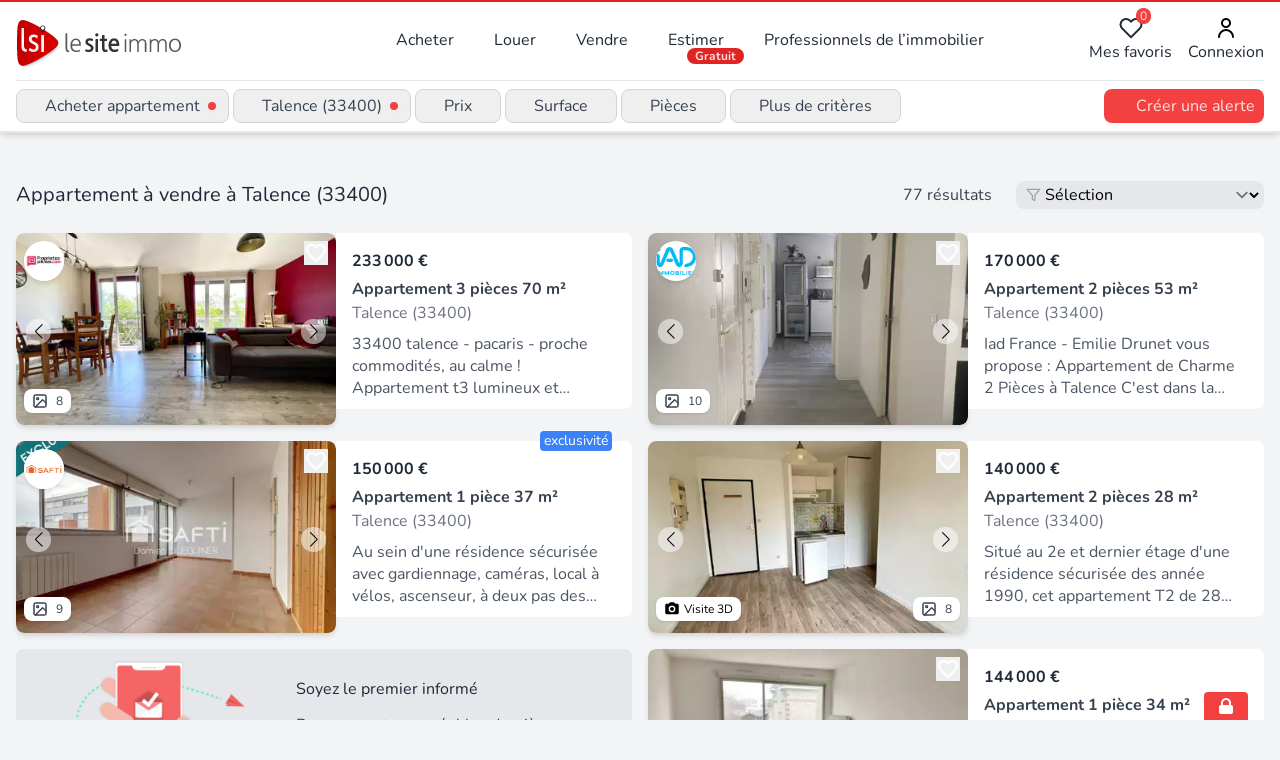

--- FILE ---
content_type: text/html;charset=utf-8
request_url: https://www.lesiteimmo.com/acheter/appartement/talence-33400
body_size: 31608
content:
<!DOCTYPE html><html  lang="fr" data-capo=""><head><meta charset="utf-8">
<meta name="viewport" content="width=device-width, initial-scale=1">
<title>Vente appartement à Talence (33400) | Lesiteimmo</title>
<style> @font-face { font-family: "Nunito fallback"; src: local("Noto Sans"); size-adjust: 95.3586%; ascent-override: 106.0208%; descent-override: 37.0181%; line-gap-override: 0%; } @font-face { font-family: "Nunito fallback"; src: local("Arial"); size-adjust: 101.3906%; ascent-override: 99.7134%; descent-override: 34.8159%; line-gap-override: 0%; } @font-face { font-family: "Nunito fallback"; src: local("Helvetica Neue"); size-adjust: 100.4444%; ascent-override: 100.6527%; descent-override: 35.1438%; line-gap-override: 0%; } @font-face { font-family: "Nunito fallback"; src: local("Roboto"); size-adjust: 101.6132%; ascent-override: 99.495%; descent-override: 34.7396%; line-gap-override: 0%; } @font-face { font-family: "Nunito fallback"; src: local("Segoe UI"); size-adjust: 101.9489%; ascent-override: 99.1673%; descent-override: 34.6252%; line-gap-override: 0%; } @font-face { font-family: "Nunito fallback"; src: local("BlinkMacSystemFont"); size-adjust: 108.5224%; ascent-override: 93.1605%; descent-override: 32.5278%; line-gap-override: 0%; } @font-face { font-family: "Nunito fallback"; src: local("Noto Sans"); size-adjust: 95.3586%; ascent-override: 106.0208%; descent-override: 37.0181%; line-gap-override: 0%; } @font-face { font-family: "Nunito fallback"; src: local("Arial"); size-adjust: 101.3906%; ascent-override: 99.7134%; descent-override: 34.8159%; line-gap-override: 0%; } @font-face { font-family: "Nunito fallback"; src: local("Helvetica Neue"); size-adjust: 100.4444%; ascent-override: 100.6527%; descent-override: 35.1438%; line-gap-override: 0%; } @font-face { font-family: "Nunito fallback"; src: local("Roboto"); size-adjust: 101.6132%; ascent-override: 99.495%; descent-override: 34.7396%; line-gap-override: 0%; } @font-face { font-family: "Nunito fallback"; src: local("Segoe UI"); size-adjust: 101.9489%; ascent-override: 99.1673%; descent-override: 34.6252%; line-gap-override: 0%; } @font-face { font-family: "Nunito fallback"; src: local("BlinkMacSystemFont"); size-adjust: 108.5224%; ascent-override: 93.1605%; descent-override: 32.5278%; line-gap-override: 0%; } @font-face { font-family: "Nunito fallback"; src: local("Noto Sans"); size-adjust: 95.3586%; ascent-override: 106.0208%; descent-override: 37.0181%; line-gap-override: 0%; } @font-face { font-family: "Nunito fallback"; src: local("Arial"); size-adjust: 101.3906%; ascent-override: 99.7134%; descent-override: 34.8159%; line-gap-override: 0%; } @font-face { font-family: "Nunito fallback"; src: local("Helvetica Neue"); size-adjust: 100.4444%; ascent-override: 100.6527%; descent-override: 35.1438%; line-gap-override: 0%; } @font-face { font-family: "Nunito fallback"; src: local("Roboto"); size-adjust: 101.6132%; ascent-override: 99.495%; descent-override: 34.7396%; line-gap-override: 0%; } @font-face { font-family: "Nunito fallback"; src: local("Segoe UI"); size-adjust: 101.9489%; ascent-override: 99.1673%; descent-override: 34.6252%; line-gap-override: 0%; } @font-face { font-family: "Nunito fallback"; src: local("BlinkMacSystemFont"); size-adjust: 108.5224%; ascent-override: 93.1605%; descent-override: 32.5278%; line-gap-override: 0%; } </style>
<link rel="stylesheet" href="/_nuxt/style.CkbhrUAI.css" crossorigin>
<meta name="apple-mobile-web-app-title" content="LeSiteImmo">
<link rel="icon" type="image/png" href="/favicon-96x96.png" sizes="96x96">
<link rel="icon" type="image/svg+xml" href="/favicon.svg">
<link rel="shortcut icon" href="/favicon.ico">
<link rel="apple-touch-icon" sizes="180x180" href="/apple-touch-icon.png">
<link rel="manifest" href="/site.webmanifest">
<script id="partytown-config">partytown = { debug: false, forward: [], lib: "/~partytown/" }</script>
<script id="partytown">/* Partytown 0.10.3-dev1734732935152 - MIT builder.io */
const t={preserveBehavior:!1},e=e=>{if("string"==typeof e)return[e,t];const[n,r=t]=e;return[n,{...t,...r}]},n=Object.freeze((t=>{const e=new Set;let n=[];do{Object.getOwnPropertyNames(n).forEach((t=>{"function"==typeof n[t]&&e.add(t)}))}while((n=Object.getPrototypeOf(n))!==Object.prototype);return Array.from(e)})());!function(t,r,o,i,a,s,c,d,l,p,u=t,f){function h(){f||(f=1,"/"==(c=(s.lib||"/~partytown/")+(s.debug?"debug/":""))[0]&&(l=r.querySelectorAll('script[type="text/partytown"]'),i!=t?i.dispatchEvent(new CustomEvent("pt1",{detail:t})):(d=setTimeout(v,999999999),r.addEventListener("pt0",w),a?y(1):o.serviceWorker?o.serviceWorker.register(c+(s.swPath||"partytown-sw.js"),{scope:c}).then((function(t){t.active?y():t.installing&&t.installing.addEventListener("statechange",(function(t){"activated"==t.target.state&&y()}))}),console.error):v())))}function y(e){p=r.createElement(e?"script":"iframe"),t._pttab=Date.now(),e||(p.style.display="block",p.style.width="0",p.style.height="0",p.style.border="0",p.style.visibility="hidden",p.setAttribute("aria-hidden",!0)),p.src=c+"partytown-"+(e?"atomics.js?v=0.10.3-dev1734732935152":"sandbox-sw.html?"+t._pttab),r.querySelector(s.sandboxParent||"body").appendChild(p)}function v(n,o){for(w(),i==t&&(s.forward||[]).map((function(n){const[r]=e(n);delete t[r.split(".")[0]]})),n=0;n<l.length;n++)(o=r.createElement("script")).innerHTML=l[n].innerHTML,o.nonce=s.nonce,r.head.appendChild(o);p&&p.parentNode.removeChild(p)}function w(){clearTimeout(d)}s=t.partytown||{},i==t&&(s.forward||[]).map((function(r){const[o,{preserveBehavior:i}]=e(r);u=t,o.split(".").map((function(e,r,o){var a;u=u[o[r]]=r+1<o.length?u[o[r]]||(a=o[r+1],n.includes(a)?[]:{}):(()=>{let e=null;if(i){const{methodOrProperty:n,thisObject:r}=((t,e)=>{let n=t;for(let t=0;t<e.length-1;t+=1)n=n[e[t]];return{thisObject:n,methodOrProperty:e.length>0?n[e[e.length-1]]:void 0}})(t,o);"function"==typeof n&&(e=(...t)=>n.apply(r,...t))}return function(){let n;return e&&(n=e(arguments)),(t._ptf=t._ptf||[]).push(o,arguments),n}})()}))})),"complete"==r.readyState?h():(t.addEventListener("DOMContentLoaded",h),t.addEventListener("load",h))}(window,document,navigator,top,window.crossOriginIsolated);</script>
<script type="application/ld+json">{"@context":"https://schema.org","@type":"CollectionPage","name":"Acheter appartement à Talence (33400)","description":"Appartement à vendre à Talence (33400) : découvrez les 77 annonces des professionnels de l'immobilier experts de ce secteur","url":"https://www.lesiteimmo.com/acheter/appartement/talence-33400","mainEntity":{"@type":"ItemList","itemListOrder":"https://schema.org/ItemListUnordered","numberOfItems":25,"itemListElement":[{"@type":"ListItem","position":1,"item":{"@type":"RealEstateListing","datePosted":"2026-01-14","name":"Appartement Talence 3 pièce(s) 70 m2","description":"33400 talence - pacaris - proche commodités, au calme ! Appartement t3 lumineux et traversant, situé au 2 ème étage. Il est composé d'une entrée, d'une cuisine, d'un salon / séjour d'env 30 m² avec balcon (expo sud-est), de 2 chambres, une salle d'eau avec loggia ainsi qu'un wc séparé. Le bien est vendu avec une grande cave privative. Prix : 233 000 euros hai (honoraires charge acquéreur inclus). Pour organiser une visite, veuillez contacter localement votre conseiller immobilier, loïs lamireau ","url":"https://www.lesiteimmo.com/acheter/appartement-3pieces/talence-33400/32457424","image":["https://media.studio-net.fr/biens/32457424/x6967314a635e2","https://media.studio-net.fr/biens/32457424/x6967314a635e4"],"address":{"@type":"PostalAddress","addressLocality":"Talence","postalCode":"33400","addressRegion":"Nouvelle-Aquitaine","addressCountry":"FR"},"offers":{"@type":"Offer","price":233000,"priceCurrency":"EUR","availability":"https://schema.org/InStock"},"itemOffered":{"@type":"Apartment","numberOfRooms":3,"numberOfBedrooms":2,"numberOfBathroomsTotal":1,"floorSize":{"@type":"QuantitativeValue","value":70,"unitCode":"MTK"}},"seller":{"@type":"RealEstateAgent","name":"Propriétés Privées","url":"https://www.lesiteimmo.com/agences-immobilieres/basse-goulaine-44115/3696-proprietes-privees","address":{"@type":"PostalAddress","addressLocality":"Basse-Goulaine","postalCode":"44115","addressRegion":"Pays de la Loire","addressCountry":"FR"}}}},{"@type":"ListItem","position":2,"item":{"@type":"RealEstateListing","datePosted":"2026-01-11","name":"Vente Appartement 2 pièces","description":"Iad France - Emilie Drunet vous propose : Appartement de Charme 2 Pièces à Talence C'est dans la charmante ville de Talence, à proximité des universités et des commodités, que vous découvrirez ce magnifique appartement de 2 pièces situé au 2ème étage d'un immeuble de 7 niveaux construit en 1977. Dès l'entrée, vous serez séduit par l'agencement optimisé et la luminosité naturelle qui règne dans cet appartement. Le salon offre un espace de vie confortable et chaleureux, la cuisine entièrement équi","url":"https://www.lesiteimmo.com/acheter/appartement-2pieces/talence-33400/32444313","image":["https://media.studio-net.fr/biens/32444313/x6963f8cb36f8d","https://media.studio-net.fr/biens/32444313/x6963f8cb36fa5"],"address":{"@type":"PostalAddress","addressLocality":"Talence","postalCode":"33400","addressRegion":"Nouvelle-Aquitaine","addressCountry":"FR"},"offers":{"@type":"Offer","price":170000,"priceCurrency":"EUR","availability":"https://schema.org/InStock"},"itemOffered":{"@type":"Apartment","numberOfRooms":2,"numberOfBedrooms":1,"floorSize":{"@type":"QuantitativeValue","value":53,"unitCode":"MTK"}},"seller":{"@type":"RealEstateAgent","name":"iad france","url":"https://www.lesiteimmo.com/agences-immobilieres/lieusaint-77127/6727-iad-france","address":{"@type":"PostalAddress","addressLocality":"Lieusaint","postalCode":"77127","addressRegion":"Centre-Val de Loire","addressCountry":"FR"}}}},{"@type":"ListItem","position":3,"item":{"@type":"RealEstateListing","datePosted":"2026-01-09","name":"Appartement T1 BIS 37m² Talence Thouars","description":"Au sein d'une résidence sécurisée avec gardiennage, caméras, local à vélos, ascenseur, à deux pas des universités et du parc de thouars et en plein cœur de toutes commodités. Venez découvrir cet appartement t1 bis de 37 m² composé d'une entrée avec placard, d'une salle d'eau avec douche et wc, d'une cuisine ouverte sur un séjour lumineux, d'un petit balcon, d'un coin nuit avec placard intégré. Une place de parking privative complète cet ensemble. Vendu libre de toute occupation. \"le reste appart","url":"https://www.lesiteimmo.com/acheter/appartement-1piece/talence-33400/32435629","image":["https://media.studio-net.fr/biens/32435629/x6967b3f1160ac","https://media.studio-net.fr/biens/32435629/x6967b3f1160bf"],"address":{"@type":"PostalAddress","addressLocality":"Talence","postalCode":"33400","addressRegion":"Nouvelle-Aquitaine","addressCountry":"FR"},"offers":{"@type":"Offer","price":150000,"priceCurrency":"EUR","availability":"https://schema.org/InStock"},"itemOffered":{"@type":"Apartment","numberOfRooms":1,"numberOfBathroomsTotal":1,"floorSize":{"@type":"QuantitativeValue","value":37,"unitCode":"MTK"}},"seller":{"@type":"RealEstateAgent","name":"SAFTI","url":"https://www.lesiteimmo.com/agences-immobilieres/toulouse-31100/26118-safti","address":{"@type":"PostalAddress","addressLocality":"Toulouse","postalCode":"31100","addressRegion":"Occitanie","addressCountry":"FR"}}}},{"@type":"ListItem","position":4,"item":{"@type":"RealEstateListing","datePosted":"2026-01-09","name":"T2","description":"Situé au 2e et dernier étage d'une résidence sécurisée des année 1990, cet appartement T2 de 28 m² offre un grand balcon donnant sur la rue du 14 Juillet, idéal pour profiter de l'extérieur. Une pièce de vie avec kitchenette et double porte vitrée donnant sur le balcon, une chambre avec placard intégré, et une salle de bain avec baignoire et WC. Possibilité d'acquérir une place de parking souterraine en complément. Idéal pour premier achat ou investissement locatif. Prévoir un rafraîchissement (","url":"https://www.lesiteimmo.com/acheter/appartement-2pieces/talence-33400/32428064","image":["https://media.studio-net.fr/biens/32428064/x69607a3e1db75","https://media.studio-net.fr/biens/32428064/x69607a3e1db7c"],"address":{"@type":"PostalAddress","addressLocality":"Talence","postalCode":"33400","addressRegion":"Nouvelle-Aquitaine","addressCountry":"FR"},"offers":{"@type":"Offer","price":140000,"priceCurrency":"EUR","availability":"https://schema.org/InStock"},"itemOffered":{"@type":"Apartment","numberOfRooms":2,"numberOfBedrooms":1,"numberOfBathroomsTotal":1,"floorSize":{"@type":"QuantitativeValue","value":28,"unitCode":"MTK"}},"seller":{"@type":"RealEstateAgent","name":"Lcn Concept","url":"https://www.lesiteimmo.com/agences-immobilieres/martigues-13500/56135-lcn-concept","address":{"@type":"PostalAddress","addressLocality":"Martigues","postalCode":"13500","addressRegion":"Provence-Alpes-Côte d'Azur","addressCountry":"FR"}}}},{"@type":"ListItem","position":5,"item":{"@type":"RealEstateListing","datePosted":"2026-01-09","name":"T1","description":"Dans résidence avec espaces verts- sécurisée - à 350m du tram b- des commerces- au 2éme étage avec ascenseur- t1- loué- orienté sud est- 35 m² avec balcon 3,54 m²- parking privatif- comprenant : entrée avec coin cuisine américaine 5,34 m²- pièce à vivre avec placard 25,68 m² donnant sur balcon 3 m² salle de bains avec wc 4,03 m² chauffage individuel gaz- radiateurs bail février 2024-loyer 530,29eur + 60eur de charges soit 590,29eur- lots 107- charges 1096eur / an- honoraires charge acquéreur 8 0","url":"https://www.lesiteimmo.com/acheter/appartement-1piece/talence-33400/32428063","image":["https://media.studio-net.fr/biens/32428063/x69607a3ad78fb","https://media.studio-net.fr/biens/32428063/x69607a3ad7904"],"address":{"@type":"PostalAddress","addressLocality":"Talence","postalCode":"33400","addressRegion":"Nouvelle-Aquitaine","addressCountry":"FR"},"offers":{"@type":"Offer","price":144000,"priceCurrency":"EUR","availability":"https://schema.org/InStock"},"itemOffered":{"@type":"Apartment","numberOfRooms":1,"numberOfBathroomsTotal":1,"floorSize":{"@type":"QuantitativeValue","value":34,"unitCode":"MTK"}},"seller":{"@type":"RealEstateAgent","name":"Lcn Concept","url":"https://www.lesiteimmo.com/agences-immobilieres/martigues-13500/56135-lcn-concept","address":{"@type":"PostalAddress","addressLocality":"Martigues","postalCode":"13500","addressRegion":"Provence-Alpes-Côte d'Azur","addressCountry":"FR"}}}},{"@type":"ListItem","position":6,"item":{"@type":"RealEstateListing","datePosted":"2026-01-08","name":"St Genès Talence, T2 entièrement rénové","description":"Au coeur du quartier de St Genès Talence, dans une résidence de 5 lots d'habitation, venez découvrir cet appartement en rez-de-chaussée. Dans une bâtisse en pierre avec 1 seul étage, entièrement réhabilitée, vous profiterez de prestations contemporaines sur murs de pierre et hauteur sous plafond ainsi qu'une isolation énergétique des plus performantes. L'appartement se compose d'une pièce de vie de 20 m² avec cuisine ouverte, d'une chambres de 11 m² d'une salle d'eau et de toilettes indépendante","url":"https://www.lesiteimmo.com/acheter/appartement-2pieces/talence-33400/32424048","image":["https://media.studio-net.fr/biens/32424048/x695fc3b3dd351","https://media.studio-net.fr/biens/32424048/x695fc3b3dd356"],"address":{"@type":"PostalAddress","addressLocality":"Talence","postalCode":"33400","addressRegion":"Nouvelle-Aquitaine","addressCountry":"FR"},"offers":{"@type":"Offer","price":207850,"priceCurrency":"EUR","availability":"https://schema.org/InStock"},"itemOffered":{"@type":"Apartment","numberOfRooms":2,"numberOfBedrooms":1,"numberOfBathroomsTotal":1,"floorSize":{"@type":"QuantitativeValue","value":39,"unitCode":"MTK"}},"seller":{"@type":"RealEstateAgent","name":"SAFTI","url":"https://www.lesiteimmo.com/agences-immobilieres/toulouse-31100/26118-safti","address":{"@type":"PostalAddress","addressLocality":"Toulouse","postalCode":"31100","addressRegion":"Occitanie","addressCountry":"FR"}}}},{"@type":"ListItem","position":7,"item":{"@type":"RealEstateListing","datePosted":"2026-01-08","name":"Appartement T3 vendu en Plateau","description":"Offre au prix à la premiere visite barrière st genès, appartement au 1 er et dernier étage d'une maison, t3 avec 2 chambres et 2 salles d'eau, vendu en plateau. Proche tram et école le bien comprend 2 lots, et il est situé dans une copropriété de 11 lots (les charges courantes annuelles moyennes de copropriété sont de 200 € et le syndicat des copropriétaires ne fait pas l'objet d'une procédure citée à l'article l. 721-1 du code de la construction et de l'habitation). Les informations sur les ris","url":"https://www.lesiteimmo.com/acheter/appartement-3pieces/talence-33400/32423958","image":["https://media.studio-net.fr/biens/32423958/x695fc26a1db0e"],"address":{"@type":"PostalAddress","addressLocality":"Talence","postalCode":"33400","addressRegion":"Nouvelle-Aquitaine","addressCountry":"FR"},"offers":{"@type":"Offer","price":241500,"priceCurrency":"EUR","availability":"https://schema.org/InStock"},"itemOffered":{"@type":"Apartment","numberOfRooms":3,"numberOfBedrooms":2,"numberOfBathroomsTotal":2,"floorSize":{"@type":"QuantitativeValue","value":59,"unitCode":"MTK"}},"seller":{"@type":"RealEstateAgent","name":"SAFTI","url":"https://www.lesiteimmo.com/agences-immobilieres/toulouse-31100/26118-safti","address":{"@type":"PostalAddress","addressLocality":"Toulouse","postalCode":"31100","addressRegion":"Occitanie","addressCountry":"FR"}}}},{"@type":"ListItem","position":8,"item":{"@type":"RealEstateListing","datePosted":"2026-01-08","name":"Studio lumineux avec terrasse sur Talence 21 m2","description":"33400 talence kedge a proximité immédiate des facultés et de l'école de commerce kedge. Découvrez ce charmant studio situé au 1er étage (sur 6 niveaux) d'une résidence construite en 2010 et bien entretenue. Vendu loué et meublé, en très bon état; il se compose d'une pièce de vie lumineuse et fonctionnelle avec coin cuisine, d'une salle d'eau avec wc. Le bien offre une agréable terrasse de 8 m² parfaite pour profiter des beaux jours. Emplacement recherché, très bien desservi par les transports et","url":"https://www.lesiteimmo.com/acheter/appartement-1piece/talence-33400/32422203","image":["https://media.studio-net.fr/biens/32422203/x695f59856b70b","https://media.studio-net.fr/biens/32422203/x695f59856b713"],"address":{"@type":"PostalAddress","addressLocality":"Talence","postalCode":"33400","addressRegion":"Nouvelle-Aquitaine","addressCountry":"FR"},"offers":{"@type":"Offer","price":122000,"priceCurrency":"EUR","availability":"https://schema.org/InStock"},"itemOffered":{"@type":"Apartment","numberOfRooms":1,"numberOfBathroomsTotal":1,"floorSize":{"@type":"QuantitativeValue","value":21,"unitCode":"MTK"}},"seller":{"@type":"RealEstateAgent","name":"Propriétés Privées","url":"https://www.lesiteimmo.com/agences-immobilieres/basse-goulaine-44115/3696-proprietes-privees","address":{"@type":"PostalAddress","addressLocality":"Basse-Goulaine","postalCode":"44115","addressRegion":"Pays de la Loire","addressCountry":"FR"}}}},{"@type":"ListItem","position":9,"item":{"@type":"RealEstateListing","datePosted":"2026-01-05","name":"Talence exclusivité appartement de 98m² hab avec terrasse offrant la possibilité de créer une 4 chambres","description":"Talence facultés, je vous présente en exclusivité ce bel appartement rénové de 98 m² lumineux qui vous offre une disposition harmonieuse. Traversant, il se compose d'une vaste entrée, d'un cellier, d'une cuisine entièrement aménagée et équipée, d'un salon / salle à manger ouvrant sur une terrasse sans vis à vis exposé ouest. La partie nuit comprend 3 chambres avec possibilité d'en créer une 4ème, une salle de bains et une salle d'eau privative à une chambre. Cet appartement se trouve dans une ré","url":"https://www.lesiteimmo.com/acheter/appartement-5pieces/talence-33400/32401718","image":["https://media.studio-net.fr/biens/32401718/x695bcd85e797f","https://media.studio-net.fr/biens/32401718/x695bcd85e7983"],"address":{"@type":"PostalAddress","addressLocality":"Talence","postalCode":"33400","addressRegion":"Nouvelle-Aquitaine","addressCountry":"FR"},"offers":{"@type":"Offer","price":313000,"priceCurrency":"EUR","availability":"https://schema.org/InStock"},"itemOffered":{"@type":"Apartment","numberOfRooms":5,"numberOfBedrooms":3,"numberOfBathroomsTotal":1,"floorSize":{"@type":"QuantitativeValue","value":97,"unitCode":"MTK"}},"seller":{"@type":"RealEstateAgent","name":"SAFTI","url":"https://www.lesiteimmo.com/agences-immobilieres/toulouse-31100/26118-safti","address":{"@type":"PostalAddress","addressLocality":"Toulouse","postalCode":"31100","addressRegion":"Occitanie","addressCountry":"FR"}}}},{"@type":"ListItem","position":10,"item":{"@type":"RealEstateListing","datePosted":"2025-12-19","name":"Studio de 1 pièces principales","description":"Situé dans une résidence fraîchement ravalée, très bien entretenue, à proximité des commonités, ce studio de 26 m² comprend une pièce principal, une cuisine équipée, une salle d'eau avec possibilité d'installer une machine à laver et une grand balcon exposé à l'ouest. Vendu avec une place de parking aérien. Proposition d'aménagement virtuel non contractuelle en dernière photo. Honoraires inclus dans le prix : 6.4%.","url":"https://www.lesiteimmo.com/acheter/appartement-1piece/talence-33400/32348847","image":["https://media.studio-net.fr/biens/32348847/x6945c57f7f80c","https://media.studio-net.fr/biens/32348847/x6945c57f7f811"],"address":{"@type":"PostalAddress","addressLocality":"Talence","postalCode":"33400","addressRegion":"Nouvelle-Aquitaine","addressCountry":"FR"},"offers":{"@type":"Offer","price":127680,"priceCurrency":"EUR","availability":"https://schema.org/InStock"},"itemOffered":{"@type":"Apartment","numberOfRooms":1,"numberOfBathroomsTotal":1,"floorSize":{"@type":"QuantitativeValue","value":26,"unitCode":"MTK"}},"seller":{"@type":"RealEstateAgent","name":"Human Immobilier - Talence","url":"https://www.lesiteimmo.com/agences-immobilieres/talence-33400/26748-human-immobilier-talence","address":{"@type":"PostalAddress","addressLocality":"Talence","postalCode":"33400","addressRegion":"Nouvelle-Aquitaine","addressCountry":"FR"}}}},{"@type":"ListItem","position":11,"item":{"@type":"RealEstateListing","datePosted":"2025-12-18","name":"Appartement de 4 pièces principales","description":"Human Bègles Centre vous propose cet appartement T4, sur le secteur Suzon, à proximité des transports, dans une copropriété bien entretenue avec ascenseur, 1 cave et 1 garage complètent ce bien. Des travaux de rafraîchissement sont à prévoir. Honoraires inclus dans le prix : 6.5%.","url":"https://www.lesiteimmo.com/acheter/appartement-4pieces/talence-33400/32341620","image":["https://media.studio-net.fr/biens/32341620/x694474368c86a","https://media.studio-net.fr/biens/32341620/x694474368c86f"],"address":{"@type":"PostalAddress","addressLocality":"Talence","postalCode":"33400","addressRegion":"Nouvelle-Aquitaine","addressCountry":"FR"},"offers":{"@type":"Offer","price":213000,"priceCurrency":"EUR","availability":"https://schema.org/InStock"},"itemOffered":{"@type":"Apartment","numberOfRooms":4,"numberOfBedrooms":3,"numberOfBathroomsTotal":1,"floorSize":{"@type":"QuantitativeValue","value":87,"unitCode":"MTK"}},"seller":{"@type":"RealEstateAgent","name":"Human Immobilier - Talence","url":"https://www.lesiteimmo.com/agences-immobilieres/talence-33400/26748-human-immobilier-talence","address":{"@type":"PostalAddress","addressLocality":"Talence","postalCode":"33400","addressRegion":"Nouvelle-Aquitaine","addressCountry":"FR"}}}},{"@type":"ListItem","position":12,"item":{"@type":"RealEstateListing","datePosted":"2025-12-17","name":"Appartement de 1 pièces principales","description":"Au dernier étage d'une résidence des années 90 en cours de rénovation énergétique, venez voir ce grand T1 lumineux, vendu avec un locataire en place depuis juillet 2020. Il dispose d'un grand séjour avec un coin nuit. L'appartement est vendu avec une place de parking. Résidence au calme et avec gardien, proche de tout. Honoraires inclus dans le prix : 8%.","url":"https://www.lesiteimmo.com/acheter/appartement-1piece/talence-33400/32336744","image":["https://media.studio-net.fr/biens/32336744/x694322ba087eb","https://media.studio-net.fr/biens/32336744/x694322ba087f1"],"address":{"@type":"PostalAddress","addressLocality":"Talence","postalCode":"33400","addressRegion":"Nouvelle-Aquitaine","addressCountry":"FR"},"offers":{"@type":"Offer","price":150120,"priceCurrency":"EUR","availability":"https://schema.org/InStock"},"itemOffered":{"@type":"Apartment","numberOfRooms":1,"numberOfBathroomsTotal":1,"floorSize":{"@type":"QuantitativeValue","value":37,"unitCode":"MTK"}},"seller":{"@type":"RealEstateAgent","name":"Human Immobilier - Talence","url":"https://www.lesiteimmo.com/agences-immobilieres/talence-33400/26748-human-immobilier-talence","address":{"@type":"PostalAddress","addressLocality":"Talence","postalCode":"33400","addressRegion":"Nouvelle-Aquitaine","addressCountry":"FR"}}}},{"@type":"ListItem","position":13,"item":{"@type":"RealEstateListing","datePosted":"2025-12-11","name":"Vente Appartement 2 pièces","description":"Iad France - Jennifer Favreau vous propose : À Talence, découvrez ce charmant T1 bis de 33,82 m², idéal pour un étudiant ou un investissement locatif stratégique, à deux pas des universités et de l’hôpital Bagatelle. L’appartement se compose d’une entrée, d’une cuisine indépendante aménagée et équipée, d’un séjour lumineux, d’un espace chambre avec placard, d’une salle de bain ainsi que de WC séparés. Vous profiterez également d’un balcon de plus de 5 m² et d’une loggia, parfaits pour vos moment","url":"https://www.lesiteimmo.com/acheter/appartement-2pieces/talence-33400/32309944","image":["https://media.studio-net.fr/biens/32309944/x693b43c82963c","https://media.studio-net.fr/biens/32309944/x693b43c829654"],"address":{"@type":"PostalAddress","addressLocality":"Talence","postalCode":"33400","addressRegion":"Nouvelle-Aquitaine","addressCountry":"FR"},"offers":{"@type":"Offer","price":148000,"priceCurrency":"EUR","availability":"https://schema.org/InStock"},"itemOffered":{"@type":"Apartment","numberOfRooms":2,"numberOfBedrooms":1,"floorSize":{"@type":"QuantitativeValue","value":34,"unitCode":"MTK"}},"seller":{"@type":"RealEstateAgent","name":"iad france","url":"https://www.lesiteimmo.com/agences-immobilieres/lieusaint-77127/6727-iad-france","address":{"@type":"PostalAddress","addressLocality":"Lieusaint","postalCode":"77127","addressRegion":"Centre-Val de Loire","addressCountry":"FR"}}}},{"@type":"ListItem","position":14,"item":{"@type":"RealEstateListing","datePosted":"2025-12-11","name":"Appartement de 1 pièces principales","description":"Secteur Gallieni, dans un petit immeuble de deux étages en fond d'impasse, venez voir ce T1 avec balcon, vendu loué avec un bail débuté en juillet 2016. La pièce de vie donne sur un balcon exposé est, au calme, et donnant sur l'intérieur de la résidence. Idéal pour faire un investissement locatif. Honoraires inclus dans le prix : 8.6%.","url":"https://www.lesiteimmo.com/acheter/appartement-1piece/talence-33400/32309557","image":["https://media.studio-net.fr/biens/32309557/x695c30a30ef03","https://media.studio-net.fr/biens/32309557/x695c30a30ef09"],"address":{"@type":"PostalAddress","addressLocality":"Talence","postalCode":"33400","addressRegion":"Nouvelle-Aquitaine","addressCountry":"FR"},"offers":{"@type":"Offer","price":120000,"priceCurrency":"EUR","availability":"https://schema.org/InStock"},"itemOffered":{"@type":"Apartment","numberOfRooms":1,"numberOfBathroomsTotal":1,"floorSize":{"@type":"QuantitativeValue","value":27,"unitCode":"MTK"}},"seller":{"@type":"RealEstateAgent","name":"Human Immobilier - Talence","url":"https://www.lesiteimmo.com/agences-immobilieres/talence-33400/26989-human-immobilier-talence","address":{"@type":"PostalAddress","addressLocality":"Talence","postalCode":"33400","addressRegion":"Nouvelle-Aquitaine","addressCountry":"FR"}}}},{"@type":"ListItem","position":15,"item":{"@type":"RealEstateListing","datePosted":"2025-12-09","name":"Appartement de 3 pièces principales","description":"Situé dans une petite copropriété bien entretenue dans le secteur de Suzon. Proche des transports, des commerces et à 10 minutes à pied du tram. Cet appartement de type 3 en RDC, se compose d'un séjour, d'une cuisine, d'un cellier, deux chambres, d'une salle d'eau et d'un balcon. Une place de parking aérien complète le bien. Honoraires inclus dans le prix : 7.1%.","url":"https://www.lesiteimmo.com/acheter/appartement-3pieces/talence-33400/32298710","image":["https://media.studio-net.fr/biens/32298710/x6938967e9ac7e","https://media.studio-net.fr/biens/32298710/x6938967e9ac80"],"address":{"@type":"PostalAddress","addressLocality":"Talence","postalCode":"33400","addressRegion":"Nouvelle-Aquitaine","addressCountry":"FR"},"offers":{"@type":"Offer","price":176714,"priceCurrency":"EUR","availability":"https://schema.org/InStock"},"itemOffered":{"@type":"Apartment","numberOfRooms":3,"numberOfBedrooms":2,"numberOfBathroomsTotal":1,"floorSize":{"@type":"QuantitativeValue","value":60,"unitCode":"MTK"}},"seller":{"@type":"RealEstateAgent","name":"Human Immobilier - Talence","url":"https://www.lesiteimmo.com/agences-immobilieres/talence-33400/26748-human-immobilier-talence","address":{"@type":"PostalAddress","addressLocality":"Talence","postalCode":"33400","addressRegion":"Nouvelle-Aquitaine","addressCountry":"FR"}}}},{"@type":"ListItem","position":16,"item":{"@type":"RealEstateListing","datePosted":"2025-12-05","name":"Vente Appartement 4 pièces","description":"Iad France - Céline DUMAS vous propose : TALENCE – Quartier Peydavant - Appartement de 70 m², lumineux, traversant Est / Ouest avec balcon et proche de toutes les commodités. Situé au 2e étage sur 4 d’une résidence calme sans ascenseur, cet appartement traversant offre un espace de vie agréable avec son grand salon d’environ 30 m², lumineux avec ses 2 grandes ouvertures sur l’extérieur dont une avec un large balcon. La cuisine est séparée et aménagée. Coté nuit, l’appartement possède 2 chambres,","url":"https://www.lesiteimmo.com/acheter/appartement-4pieces/talence-33400/32281715","image":["https://media.studio-net.fr/biens/32281715/x69335723845f9","https://media.studio-net.fr/biens/32281715/x693357238460f"],"address":{"@type":"PostalAddress","addressLocality":"Talence","postalCode":"33400","addressRegion":"Nouvelle-Aquitaine","addressCountry":"FR"},"offers":{"@type":"Offer","price":233000,"priceCurrency":"EUR","availability":"https://schema.org/InStock"},"itemOffered":{"@type":"Apartment","numberOfRooms":4,"numberOfBedrooms":2,"floorSize":{"@type":"QuantitativeValue","value":70,"unitCode":"MTK"}},"seller":{"@type":"RealEstateAgent","name":"iad france","url":"https://www.lesiteimmo.com/agences-immobilieres/lieusaint-77127/6727-iad-france","address":{"@type":"PostalAddress","addressLocality":"Lieusaint","postalCode":"77127","addressRegion":"Centre-Val de Loire","addressCountry":"FR"}}}},{"@type":"ListItem","position":17,"item":{"@type":"RealEstateListing","datePosted":"2025-12-05","name":"Appartement Talence 5 pièce(s) 85.69 m2","description":"À vendre ? Résidence le voltaire ? Talence - 241 500 euros idéal pour un investissement locatif sécurisé, venez découvrir cet appartement t5 de 85 m², actuellement loué. Situé dans une résidence recherchée et calme de talence, l'appartement bénéficie d'un environnement agréable, à proximité des commerces, établissements scolaires, transports en commun et axes routiers. Son emplacement stratégique, aux portes de bordeaux, en fait une adresse prisée tant par les étudiants que par les familles. L'i","url":"https://www.lesiteimmo.com/acheter/appartement-5pieces/talence-33400/32278942","image":["https://media.studio-net.fr/biens/32278942/x694245438d5fe","https://media.studio-net.fr/biens/32278942/x694245438d605"],"address":{"@type":"PostalAddress","addressLocality":"Talence","postalCode":"33400","addressRegion":"Nouvelle-Aquitaine","addressCountry":"FR"},"offers":{"@type":"Offer","price":241500,"priceCurrency":"EUR","availability":"https://schema.org/InStock"},"itemOffered":{"@type":"Apartment","numberOfRooms":5,"numberOfBedrooms":4,"numberOfBathroomsTotal":2,"floorSize":{"@type":"QuantitativeValue","value":85,"unitCode":"MTK"}},"seller":{"@type":"RealEstateAgent","name":"Propriétés Privées","url":"https://www.lesiteimmo.com/agences-immobilieres/basse-goulaine-44115/3696-proprietes-privees","address":{"@type":"PostalAddress","addressLocality":"Basse-Goulaine","postalCode":"44115","addressRegion":"Pays de la Loire","addressCountry":"FR"}}}},{"@type":"ListItem","position":18,"item":{"@type":"RealEstateListing","datePosted":"2025-12-02","name":"Appartement de 2 pièces principales","description":"Dans une résidence sécurisée et récente de 2019 à proximité de la gare de Talence, venez découvrir ce T2 sans travaux avec une grande terrasse. Il est composé d'une entrée, d'un grand séjour avec sa cuisine ouverte, une chambre et une salle d'eau. Vendu avec sa place de parking en sous-sol. Proche faculté. Proposition d'aménagement virtuel non contractuelle en dernière photo. Honoraires inclus dans le prix : 5.44%.","url":"https://www.lesiteimmo.com/acheter/appartement-2pieces/talence-33400/32263899","image":["https://media.studio-net.fr/biens/32263899/x692f5cdfccc6b","https://media.studio-net.fr/biens/32263899/x692f5cdfccc6d"],"address":{"@type":"PostalAddress","addressLocality":"Talence","postalCode":"33400","addressRegion":"Nouvelle-Aquitaine","addressCountry":"FR"},"offers":{"@type":"Offer","price":200336,"priceCurrency":"EUR","availability":"https://schema.org/InStock"},"itemOffered":{"@type":"Apartment","numberOfRooms":2,"numberOfBedrooms":1,"numberOfBathroomsTotal":1,"floorSize":{"@type":"QuantitativeValue","value":46,"unitCode":"MTK"}},"seller":{"@type":"RealEstateAgent","name":"Human Immobilier - Talence","url":"https://www.lesiteimmo.com/agences-immobilieres/talence-33400/26989-human-immobilier-talence","address":{"@type":"PostalAddress","addressLocality":"Talence","postalCode":"33400","addressRegion":"Nouvelle-Aquitaine","addressCountry":"FR"}}}},{"@type":"ListItem","position":19,"item":{"@type":"RealEstateListing","datePosted":"2025-11-26","name":"Vente Appartement 3 pièces","description":"Iad france - aurélie lestage vous propose : appartement t3 avec parking proche de toutes commodités - talence idéalement agencé, il offre un espace de vie lumineux et confortable donnant sur une terrasse de 60 m² environ. L'appartement se compose de 2 chambres, d'une salle d'eau et d'un wc séparé. De plus, la présence d'une buanderie, ajoute une touche de fonctionnalité supplémentaire à cet appartement. Une place de parking directement accessible par l'appartement ainsi qu'un cellier complètent ","url":"https://www.lesiteimmo.com/acheter/appartement-3pieces/talence-33400/32234890","image":["https://media.studio-net.fr/biens/32234890/x695ea2b8c9ddc","https://media.studio-net.fr/biens/32234890/x695ea2b8c9deb"],"address":{"@type":"PostalAddress","addressLocality":"Talence","postalCode":"33400","addressRegion":"Nouvelle-Aquitaine","addressCountry":"FR"},"offers":{"@type":"Offer","price":222000,"priceCurrency":"EUR","availability":"https://schema.org/InStock"},"itemOffered":{"@type":"Apartment","numberOfRooms":3,"numberOfBedrooms":2,"floorSize":{"@type":"QuantitativeValue","value":64,"unitCode":"MTK"}},"seller":{"@type":"RealEstateAgent","name":"iad france","url":"https://www.lesiteimmo.com/agences-immobilieres/lieusaint-77127/6727-iad-france","address":{"@type":"PostalAddress","addressLocality":"Lieusaint","postalCode":"77127","addressRegion":"Centre-Val de Loire","addressCountry":"FR"}}}},{"@type":"ListItem","position":20,"item":{"@type":"RealEstateListing","datePosted":"2025-11-23","name":"St Genès Talence, T3 entièrement rénové","description":"Offre au prix en 15 jours au coeur du quartier de st genès talence, dans une résidence de 4 lots, venez découvrir cet appartement au 1 er et dernier étage (sans ascenseur ). Dans une bâtisse en pierre entièrement réhabilitée, vous profiterez de prestations contemporaines sur murs de pierre et hauteur sous plafond ainsi qu'une isolation énergétique des plus performantes. Seul sur son palier, vous appréciez la tranquillité du voisinage. L'appartement se compose d'une pièce de vie de 26 m² avec cui","url":"https://www.lesiteimmo.com/acheter/appartement-3pieces/talence-33400/32221607","image":["https://media.studio-net.fr/biens/32221607/x69237851a52a5","https://media.studio-net.fr/biens/32221607/x69237851a52b1"],"address":{"@type":"PostalAddress","addressLocality":"Talence","postalCode":"33400","addressRegion":"Nouvelle-Aquitaine","addressCountry":"FR"},"offers":{"@type":"Offer","price":288750,"priceCurrency":"EUR","availability":"https://schema.org/InStock"},"itemOffered":{"@type":"Apartment","numberOfRooms":3,"numberOfBedrooms":2,"numberOfBathroomsTotal":2,"floorSize":{"@type":"QuantitativeValue","value":59,"unitCode":"MTK"}},"seller":{"@type":"RealEstateAgent","name":"SAFTI","url":"https://www.lesiteimmo.com/agences-immobilieres/toulouse-31100/26118-safti","address":{"@type":"PostalAddress","addressLocality":"Toulouse","postalCode":"31100","addressRegion":"Occitanie","addressCountry":"FR"}}}},{"@type":"ListItem","position":21,"item":{"@type":"RealEstateListing","datePosted":"2025-11-19","name":"Bel appartement T2 avec terrasse et espace de stockage","description":"À vendre- charmant appartement t2 de 40 m² avec terrasse privee et espace de stockage- 33400 talence- quartier bagatelle venez découvrir ce bel appartement d'une superficie de 40 m² rénové récemment, situé dans le quartier très prisé de bagatelle au sein d'une petite résidence calme, à proximité immédiate des commerces, des transports, notamment des lignes de bus 5 et 73 ainsi que de la clinique bagatelle. L'appartement se compose d'une cuisine lumineuse entièrement amenagee et equipee donnant d","url":"https://www.lesiteimmo.com/acheter/appartement-2pieces/talence-33400/32197661","image":["https://media.studio-net.fr/biens/32197661/x695b2181c1eb8","https://media.studio-net.fr/biens/32197661/x695b2181c1ec1"],"address":{"@type":"PostalAddress","addressLocality":"Talence","postalCode":"33400","addressRegion":"Nouvelle-Aquitaine","addressCountry":"FR"},"offers":{"@type":"Offer","price":185000,"priceCurrency":"EUR","availability":"https://schema.org/InStock"},"itemOffered":{"@type":"Apartment","numberOfRooms":2,"numberOfBedrooms":1,"numberOfBathroomsTotal":1,"floorSize":{"@type":"QuantitativeValue","value":40,"unitCode":"MTK"}},"seller":{"@type":"RealEstateAgent","name":"IMMOSKY","url":"https://www.lesiteimmo.com/agences-immobilieres/toulouse-31500/12424-immosky","address":{"@type":"PostalAddress","addressLocality":"Toulouse","postalCode":"31500","addressRegion":"Occitanie","addressCountry":"FR"}}}},{"@type":"ListItem","position":22,"item":{"@type":"RealEstateListing","datePosted":"2025-11-18","name":"Talence : T2 lumineux de 47 m² avec balcon, vue dégagée et parking.","description":"Talence : très bien situé dans une rue calme, à quelques minutes derrière le parc Peixotto, venez découvrir ce T2 de 47 m² au deuxième étage d'une résidence avec ascenseur, proche de toutes les commodités, avec un balcon et une place de parking. À l'intérieur, cet appartement lumineux vous offre une entrée, une cuisine sans vis-à-vis séparée et équipée, un séjour avec son balcon à la vue dégagée, une chambre avec rangements, une salle de bain et un Wc. Une place de parking extérieur et un local ","url":"https://www.lesiteimmo.com/acheter/appartement-2pieces/talence-33400/32196649","image":["https://media.studio-net.fr/biens/32196649/x6957cfa072270","https://media.studio-net.fr/biens/32196649/x6957cfa07227d"],"address":{"@type":"PostalAddress","addressLocality":"Talence","postalCode":"33400","addressRegion":"Nouvelle-Aquitaine","addressCountry":"FR"},"offers":{"@type":"Offer","price":179000,"priceCurrency":"EUR","availability":"https://schema.org/InStock"},"itemOffered":{"@type":"Apartment","numberOfRooms":2,"numberOfBedrooms":1,"numberOfBathroomsTotal":1,"floorSize":{"@type":"QuantitativeValue","value":47,"unitCode":"MTK"}},"seller":{"@type":"RealEstateAgent","name":"SAFTI","url":"https://www.lesiteimmo.com/agences-immobilieres/toulouse-31100/26118-safti","address":{"@type":"PostalAddress","addressLocality":"Toulouse","postalCode":"31100","addressRegion":"Occitanie","addressCountry":"FR"}}}},{"@type":"ListItem","position":23,"item":{"@type":"RealEstateListing","datePosted":"2025-11-12","name":"Appartement de 3 pièces principales","description":"Dans une résidence sécurisée et parfaitement entretenue à proximité des commerces et des bus. Cet appartement T3 bis de 76 m² entièrement rénové avec goût. Il comprend un grand séjour lumineux donnant sur une terrasse, une cuisine aménagée, deux chambres avec balcon, un dressing, une salle d'eau, un cellier et une place de parking. Proposition d'aménagement virtuel non contractuelle en dernière photo. Honoraires inclus dans le prix : 4.72%.","url":"https://www.lesiteimmo.com/acheter/appartement-3pieces/talence-33400/32163555","image":["https://media.studio-net.fr/biens/32163555/x6914fe2aef7b3","https://media.studio-net.fr/biens/32163555/x6914fe2aef7b5"],"address":{"@type":"PostalAddress","addressLocality":"Talence","postalCode":"33400","addressRegion":"Nouvelle-Aquitaine","addressCountry":"FR"},"offers":{"@type":"Offer","price":307876,"priceCurrency":"EUR","availability":"https://schema.org/InStock"},"itemOffered":{"@type":"Apartment","numberOfRooms":3,"numberOfBedrooms":2,"numberOfBathroomsTotal":1,"floorSize":{"@type":"QuantitativeValue","value":76,"unitCode":"MTK"}},"seller":{"@type":"RealEstateAgent","name":"Human Immobilier - Talence","url":"https://www.lesiteimmo.com/agences-immobilieres/talence-33400/26748-human-immobilier-talence","address":{"@type":"PostalAddress","addressLocality":"Talence","postalCode":"33400","addressRegion":"Nouvelle-Aquitaine","addressCountry":"FR"}}}},{"@type":"ListItem","position":24,"item":{"@type":"RealEstateListing","datePosted":"2025-11-08","name":"Appartement de 2 pièces principales","description":"En exclusivité ! Dans une résidence fraîchement ravalée, calme et sécurisée, à proximité du centre de Talence, venez découvrir ce grand T2 de 59 m² traversant avec vue dégagée. Il est composé d'une entrée, d'une cuisine indépendante, un vaste séjour, une chambre et une salle de bains. Vendu avec un parking privatif. Proposition d'aménagement virtuel non contractuelle en dernière photo. Honoraires inclus dans le prix : 5.2%.","url":"https://www.lesiteimmo.com/acheter/appartement-2pieces/talence-33400/32150021","image":["https://media.studio-net.fr/biens/32150021/x690fb7cf73245","https://media.studio-net.fr/biens/32150021/x690fb7cf73248"],"address":{"@type":"PostalAddress","addressLocality":"Talence","postalCode":"33400","addressRegion":"Nouvelle-Aquitaine","addressCountry":"FR"},"offers":{"@type":"Offer","price":220920,"priceCurrency":"EUR","availability":"https://schema.org/InStock"},"itemOffered":{"@type":"Apartment","numberOfRooms":2,"numberOfBedrooms":1,"numberOfBathroomsTotal":1,"floorSize":{"@type":"QuantitativeValue","value":59,"unitCode":"MTK"}},"seller":{"@type":"RealEstateAgent","name":"Human Immobilier - Talence","url":"https://www.lesiteimmo.com/agences-immobilieres/talence-33400/26748-human-immobilier-talence","address":{"@type":"PostalAddress","addressLocality":"Talence","postalCode":"33400","addressRegion":"Nouvelle-Aquitaine","addressCountry":"FR"}}}},{"@type":"ListItem","position":25,"item":{"@type":"RealEstateListing","datePosted":"2025-10-24","name":"Appartement de 3 pièces principales","description":"Situé dans une résidence récente très bien entretenue à proximité de toutes les commodités, cet appartement en parfait état est disposé d'une entrée avec placards, d'une cuisine équipée ouverte sur le séjour donnant sur un beau balcon, puis vous trouverez un espace nuit avec 2 chambres, une salle d'eau, un wc. Parking en sous-sol. Proposition d'aménagement virtuel non contractuelle en dernière photo. Honoraires inclus dans le prix : 5.2%.","url":"https://www.lesiteimmo.com/acheter/appartement-3pieces/talence-33400/32080101","image":["https://media.studio-net.fr/biens/32080101/x68fbf156ee7d9","https://media.studio-net.fr/biens/32080101/x68fbf156ee7e1"],"address":{"@type":"PostalAddress","addressLocality":"Talence","postalCode":"33400","addressRegion":"Nouvelle-Aquitaine","addressCountry":"FR"},"offers":{"@type":"Offer","price":247220,"priceCurrency":"EUR","availability":"https://schema.org/InStock"},"itemOffered":{"@type":"Apartment","numberOfRooms":3,"numberOfBedrooms":2,"numberOfBathroomsTotal":1,"floorSize":{"@type":"QuantitativeValue","value":58,"unitCode":"MTK"}},"seller":{"@type":"RealEstateAgent","name":"Human Immobilier - Talence","url":"https://www.lesiteimmo.com/agences-immobilieres/talence-33400/26748-human-immobilier-talence","address":{"@type":"PostalAddress","addressLocality":"Talence","postalCode":"33400","addressRegion":"Nouvelle-Aquitaine","addressCountry":"FR"}}}}]}}</script>
<meta name="description" content="Appartement à vendre à Talence (33400) : découvrez les 77 annonces des professionnels de l'immobilier experts de ce secteur">
<meta property="og:title" content="Vente appartement à Talence (33400) | Lesiteimmo">
<meta property="og:description" content="Appartement à vendre à Talence (33400) : découvrez les 77 annonces des professionnels de l'immobilier experts de ce secteur">
<meta property="og:type" content="website">
<meta property="og:site_name" content="LeSiteImmo">
<meta property="og:image" content="https://media.studio-net.fr/biens/32457424/x6967314a635e2">
<meta property="og:locale" content="fr_FR">
<meta property="apple-mobile-web-app-title" content="LeSiteImmo">
<meta property="theme-color" content="#e53e3e">
<link rel="canonical" href="https://www.lesiteimmo.com/acheter/appartement/talence-33400">
<link rel="next" href="https://www.lesiteimmo.com/acheter/appartement/talence-33400?page=2">
<script type="application/ld+json">{"@context":"http://schema.org","@type":"BreadcrumbList","itemListElement":[{"@type":"ListItem","position":1,"item":{"@id":"https://www.lesiteimmo.com/","@type":"Thing","name":"Immobilier"}},{"@type":"ListItem","position":2,"item":{"@id":"https://www.lesiteimmo.com/acheter","@type":"Thing","name":"Vente"}},{"@type":"ListItem","position":3,"item":{"@id":"https://www.lesiteimmo.com/acheter/appartement","@type":"Thing","name":"Appartement à Vendre"}},{"@type":"ListItem","position":4,"item":{"@id":"https://www.lesiteimmo.com/acheter/appartement/nouvelle-aquitaine","@type":"Thing","name":"Appartement à Vendre Nouvelle-Aquitaine"}},{"@type":"ListItem","position":5,"item":{"@id":"https://www.lesiteimmo.com/acheter/appartement/gironde-33","@type":"Thing","name":"Appartement à Vendre Gironde (33)"}},{"@type":"ListItem","position":6,"item":{"@id":"https://www.lesiteimmo.com/acheter/appartement/talence-33400","@type":"Thing","name":"Appartement à Vendre Talence (33400)"}}]}</script>
<script type="application/ld+json">{"@context":"https://schema.org","@type":"RealEstateListing","name":"Vente appartement à Talence (33400)","description":"Appartement à vendre à Talence (33400) : découvrez les 77 annonces des professionnels de l'immobilier experts de ce secteur","image":{"@type":"ImageObject","url":"https://media.studio-net.fr/biens/32457424/x6967314a635e2","height":192,"width":320}}</script>
<script type="application/ld+json">{"@context":"http://schema.org","@type":"Product","name":"Vente appartement à Talence (33400)","description":"Appartement à vendre à Talence (33400) : découvrez les 77 annonces des professionnels de l'immobilier experts de ce secteur","image":{"@type":"ImageObject","url":"https://media.studio-net.fr/biens/32457424/x6967314a635e2","height":192,"width":320},"offers":{"@type":"AggregateOffer","offerCount":77,"lowPrice":120000,"highPrice":313000,"priceCurrency":"EUR"}}</script>
<script type="module" src="/_nuxt/0uxUUY-R.js" crossorigin></script>
<style>:where(.i-eos-icons\:loading){display:inline-block;width:1em;height:1em;background-color:currentColor;-webkit-mask-image:var(--svg);mask-image:var(--svg);-webkit-mask-repeat:no-repeat;mask-repeat:no-repeat;-webkit-mask-size:100% 100%;mask-size:100% 100%;--svg:url("data:image/svg+xml,%3Csvg xmlns='http://www.w3.org/2000/svg' viewBox='0 0 24 24' width='24' height='24'%3E%3Cpath fill='black' d='M12 2A10 10 0 1 0 22 12A10 10 0 0 0 12 2Zm0 18a8 8 0 1 1 8-8A8 8 0 0 1 12 20Z' opacity='.5'/%3E%3Cpath fill='black' d='M20 12h2A10 10 0 0 0 12 2V4A8 8 0 0 1 20 12Z'%3E%3CanimateTransform attributeName='transform' dur='1s' from='0 12 12' repeatCount='indefinite' to='360 12 12' type='rotate'/%3E%3C/path%3E%3C/svg%3E")}:where(.i-ion\:grid-outline){display:inline-block;width:1em;height:1em;background-color:currentColor;-webkit-mask-image:var(--svg);mask-image:var(--svg);-webkit-mask-repeat:no-repeat;mask-repeat:no-repeat;-webkit-mask-size:100% 100%;mask-size:100% 100%;--svg:url("data:image/svg+xml,%3Csvg xmlns='http://www.w3.org/2000/svg' viewBox='0 0 512 512' width='512' height='512'%3E%3Crect width='176' height='176' x='48' y='48' fill='none' stroke='black' stroke-linecap='round' stroke-linejoin='round' stroke-width='32' rx='20' ry='20'/%3E%3Crect width='176' height='176' x='288' y='48' fill='none' stroke='black' stroke-linecap='round' stroke-linejoin='round' stroke-width='32' rx='20' ry='20'/%3E%3Crect width='176' height='176' x='48' y='288' fill='none' stroke='black' stroke-linecap='round' stroke-linejoin='round' stroke-width='32' rx='20' ry='20'/%3E%3Crect width='176' height='176' x='288' y='288' fill='none' stroke='black' stroke-linecap='round' stroke-linejoin='round' stroke-width='32' rx='20' ry='20'/%3E%3C/svg%3E")}:where(.i-lucide\:codepen){display:inline-block;width:1em;height:1em;background-color:currentColor;-webkit-mask-image:var(--svg);mask-image:var(--svg);-webkit-mask-repeat:no-repeat;mask-repeat:no-repeat;-webkit-mask-size:100% 100%;mask-size:100% 100%;--svg:url("data:image/svg+xml,%3Csvg xmlns='http://www.w3.org/2000/svg' viewBox='0 0 24 24' width='24' height='24'%3E%3Cg fill='none' stroke='black' stroke-linecap='round' stroke-linejoin='round' stroke-width='2'%3E%3Cpath d='m12 2l10 6.5v7L12 22L2 15.5v-7zm0 20v-6.5'/%3E%3Cpath d='m22 8.5l-10 7l-10-7'/%3E%3Cpath d='m2 15.5l10-7l10 7M12 2v6.5'/%3E%3C/g%3E%3C/svg%3E")}:where(.i-lucide\:house){display:inline-block;width:1em;height:1em;background-color:currentColor;-webkit-mask-image:var(--svg);mask-image:var(--svg);-webkit-mask-repeat:no-repeat;mask-repeat:no-repeat;-webkit-mask-size:100% 100%;mask-size:100% 100%;--svg:url("data:image/svg+xml,%3Csvg xmlns='http://www.w3.org/2000/svg' viewBox='0 0 24 24' width='24' height='24'%3E%3Cg fill='none' stroke='black' stroke-linecap='round' stroke-linejoin='round' stroke-width='2'%3E%3Cpath d='M15 21v-8a1 1 0 0 0-1-1h-4a1 1 0 0 0-1 1v8'/%3E%3Cpath d='M3 10a2 2 0 0 1 .709-1.528l7-6a2 2 0 0 1 2.582 0l7 6A2 2 0 0 1 21 10v9a2 2 0 0 1-2 2H5a2 2 0 0 1-2-2z'/%3E%3C/g%3E%3C/svg%3E")}:where(.i-lucide\:map-pin){display:inline-block;width:1em;height:1em;background-color:currentColor;-webkit-mask-image:var(--svg);mask-image:var(--svg);-webkit-mask-repeat:no-repeat;mask-repeat:no-repeat;-webkit-mask-size:100% 100%;mask-size:100% 100%;--svg:url("data:image/svg+xml,%3Csvg xmlns='http://www.w3.org/2000/svg' viewBox='0 0 24 24' width='24' height='24'%3E%3Cg fill='none' stroke='black' stroke-linecap='round' stroke-linejoin='round' stroke-width='2'%3E%3Cpath d='M20 10c0 4.993-5.539 10.193-7.399 11.799a1 1 0 0 1-1.202 0C9.539 20.193 4 14.993 4 10a8 8 0 0 1 16 0'/%3E%3Ccircle cx='12' cy='10' r='3'/%3E%3C/g%3E%3C/svg%3E")}:where(.i-material-symbols\:euro){display:inline-block;width:1em;height:1em;background-color:currentColor;-webkit-mask-image:var(--svg);mask-image:var(--svg);-webkit-mask-repeat:no-repeat;mask-repeat:no-repeat;-webkit-mask-size:100% 100%;mask-size:100% 100%;--svg:url("data:image/svg+xml,%3Csvg xmlns='http://www.w3.org/2000/svg' viewBox='0 0 24 24' width='24' height='24'%3E%3Cpath fill='black' d='M15 21q-2.95 0-5.25-1.675T6.5 15H3v-2h3.05q-.075-.6-.062-1.112T6.05 11H3V9h3.5q.95-2.65 3.25-4.325T15 3q1.725 0 3.263.613T21 5.3l-1.425 1.4q-.925-.8-2.087-1.25T15 5q-2.125 0-3.8 1.113T8.675 9H15v2H8.075q-.1.675-.075 1.188t.075.812H15v2H8.675q.85 1.775 2.525 2.888T15 19q1.325 0 2.488-.45t2.087-1.25L21 18.7q-1.2 1.075-2.738 1.688T15 21'/%3E%3C/svg%3E")}:where(.i-material-symbols\:menu){display:inline-block;width:1em;height:1em;background-color:currentColor;-webkit-mask-image:var(--svg);mask-image:var(--svg);-webkit-mask-repeat:no-repeat;mask-repeat:no-repeat;-webkit-mask-size:100% 100%;mask-size:100% 100%;--svg:url("data:image/svg+xml,%3Csvg xmlns='http://www.w3.org/2000/svg' viewBox='0 0 24 24' width='24' height='24'%3E%3Cpath fill='black' d='M3 18v-2h18v2zm0-5v-2h18v2zm0-5V6h18v2z'/%3E%3C/svg%3E")}:where(.i-mdi\:bell-outline){display:inline-block;width:1em;height:1em;background-color:currentColor;-webkit-mask-image:var(--svg);mask-image:var(--svg);-webkit-mask-repeat:no-repeat;mask-repeat:no-repeat;-webkit-mask-size:100% 100%;mask-size:100% 100%;--svg:url("data:image/svg+xml,%3Csvg xmlns='http://www.w3.org/2000/svg' viewBox='0 0 24 24' width='24' height='24'%3E%3Cpath fill='black' d='M10 21h4c0 1.1-.9 2-2 2s-2-.9-2-2m11-2v1H3v-1l2-2v-6c0-3.1 2-5.8 5-6.7V4c0-1.1.9-2 2-2s2 .9 2 2v.3c3 .9 5 3.6 5 6.7v6zm-4-8c0-2.8-2.2-5-5-5s-5 2.2-5 5v7h10z'/%3E%3C/svg%3E")}:where(.i-mdi\:chevron-down){display:inline-block;width:1em;height:1em;background-color:currentColor;-webkit-mask-image:var(--svg);mask-image:var(--svg);-webkit-mask-repeat:no-repeat;mask-repeat:no-repeat;-webkit-mask-size:100% 100%;mask-size:100% 100%;--svg:url("data:image/svg+xml,%3Csvg xmlns='http://www.w3.org/2000/svg' viewBox='0 0 24 24' width='24' height='24'%3E%3Cpath fill='black' d='M7.41 8.58L12 13.17l4.59-4.59L18 10l-6 6l-6-6z'/%3E%3C/svg%3E")}:where(.i-mdi\:chevron-up){display:inline-block;width:1em;height:1em;background-color:currentColor;-webkit-mask-image:var(--svg);mask-image:var(--svg);-webkit-mask-repeat:no-repeat;mask-repeat:no-repeat;-webkit-mask-size:100% 100%;mask-size:100% 100%;--svg:url("data:image/svg+xml,%3Csvg xmlns='http://www.w3.org/2000/svg' viewBox='0 0 24 24' width='24' height='24'%3E%3Cpath fill='black' d='M7.41 15.41L12 10.83l4.59 4.58L18 14l-6-6l-6 6z'/%3E%3C/svg%3E")}:where(.i-mdi\:facebook){display:inline-block;width:1em;height:1em;background-color:currentColor;-webkit-mask-image:var(--svg);mask-image:var(--svg);-webkit-mask-repeat:no-repeat;mask-repeat:no-repeat;-webkit-mask-size:100% 100%;mask-size:100% 100%;--svg:url("data:image/svg+xml,%3Csvg xmlns='http://www.w3.org/2000/svg' viewBox='0 0 24 24' width='24' height='24'%3E%3Cpath fill='black' d='M12 2.04c-5.5 0-10 4.49-10 10.02c0 5 3.66 9.15 8.44 9.9v-7H7.9v-2.9h2.54V9.85c0-2.51 1.49-3.89 3.78-3.89c1.09 0 2.23.19 2.23.19v2.47h-1.26c-1.24 0-1.63.77-1.63 1.56v1.88h2.78l-.45 2.9h-2.33v7a10 10 0 0 0 8.44-9.9c0-5.53-4.5-10.02-10-10.02'/%3E%3C/svg%3E")}:where(.i-mdi\:twitter){display:inline-block;width:1em;height:1em;background-color:currentColor;-webkit-mask-image:var(--svg);mask-image:var(--svg);-webkit-mask-repeat:no-repeat;mask-repeat:no-repeat;-webkit-mask-size:100% 100%;mask-size:100% 100%;--svg:url("data:image/svg+xml,%3Csvg xmlns='http://www.w3.org/2000/svg' viewBox='0 0 24 24' width='24' height='24'%3E%3Cpath fill='black' d='M22.46 6c-.77.35-1.6.58-2.46.69c.88-.53 1.56-1.37 1.88-2.38c-.83.5-1.75.85-2.72 1.05C18.37 4.5 17.26 4 16 4c-2.35 0-4.27 1.92-4.27 4.29c0 .34.04.67.11.98C8.28 9.09 5.11 7.38 3 4.79c-.37.63-.58 1.37-.58 2.15c0 1.49.75 2.81 1.91 3.56c-.71 0-1.37-.2-1.95-.5v.03c0 2.08 1.48 3.82 3.44 4.21a4.2 4.2 0 0 1-1.93.07a4.28 4.28 0 0 0 4 2.98a8.52 8.52 0 0 1-5.33 1.84q-.51 0-1.02-.06C3.44 20.29 5.7 21 8.12 21C16 21 20.33 14.46 20.33 8.79c0-.19 0-.37-.01-.56c.84-.6 1.56-1.36 2.14-2.23'/%3E%3C/svg%3E")}:where(.i-ph\:sliders){display:inline-block;width:1em;height:1em;background-color:currentColor;-webkit-mask-image:var(--svg);mask-image:var(--svg);-webkit-mask-repeat:no-repeat;mask-repeat:no-repeat;-webkit-mask-size:100% 100%;mask-size:100% 100%;--svg:url("data:image/svg+xml,%3Csvg xmlns='http://www.w3.org/2000/svg' viewBox='0 0 256 256' width='256' height='256'%3E%3Cpath fill='black' d='M64 105V40a8 8 0 0 0-16 0v65a32 32 0 0 0 0 62v49a8 8 0 0 0 16 0v-49a32 32 0 0 0 0-62m-8 47a16 16 0 1 1 16-16a16 16 0 0 1-16 16m80-95V40a8 8 0 0 0-16 0v17a32 32 0 0 0 0 62v97a8 8 0 0 0 16 0v-97a32 32 0 0 0 0-62m-8 47a16 16 0 1 1 16-16a16 16 0 0 1-16 16m104 64a32.06 32.06 0 0 0-24-31V40a8 8 0 0 0-16 0v97a32 32 0 0 0 0 62v17a8 8 0 0 0 16 0v-17a32.06 32.06 0 0 0 24-31m-32 16a16 16 0 1 1 16-16a16 16 0 0 1-16 16'/%3E%3C/svg%3E")}:where(.i-uil\:arrow-down){display:inline-block;width:1em;height:1em;background-color:currentColor;-webkit-mask-image:var(--svg);mask-image:var(--svg);-webkit-mask-repeat:no-repeat;mask-repeat:no-repeat;-webkit-mask-size:100% 100%;mask-size:100% 100%;--svg:url("data:image/svg+xml,%3Csvg xmlns='http://www.w3.org/2000/svg' viewBox='0 0 24 24' width='24' height='24'%3E%3Cpath fill='black' d='M17.71 11.29a1 1 0 0 0-1.42 0L13 14.59V7a1 1 0 0 0-2 0v7.59l-3.29-3.3a1 1 0 0 0-1.42 1.42l5 5a1 1 0 0 0 .33.21a.94.94 0 0 0 .76 0a1 1 0 0 0 .33-.21l5-5a1 1 0 0 0 0-1.42'/%3E%3C/svg%3E")}</style>
<link rel="preload" as="fetch" fetchpriority="low" crossorigin="anonymous" href="/_nuxt/builds/meta/a26ca63d-a4d5-4f1b-8416-cdf7b97d58e7.json"><script>"use strict";(()=>{const t=window,e=document.documentElement,c=["dark","light"],n=getStorageValue("localStorage","nuxt-color-mode")||"system";let i=n==="system"?u():n;const r=e.getAttribute("data-color-mode-forced");r&&(i=r),l(i),t["__NUXT_COLOR_MODE__"]={preference:n,value:i,getColorScheme:u,addColorScheme:l,removeColorScheme:d};function l(o){const s=""+o+"",a="";e.classList?e.classList.add(s):e.className+=" "+s,a&&e.setAttribute("data-"+a,o)}function d(o){const s=""+o+"",a="";e.classList?e.classList.remove(s):e.className=e.className.replace(new RegExp(s,"g"),""),a&&e.removeAttribute("data-"+a)}function f(o){return t.matchMedia("(prefers-color-scheme"+o+")")}function u(){if(t.matchMedia&&f("").media!=="not all"){for(const o of c)if(f(":"+o).matches)return o}return"light"}})();function getStorageValue(t,e){switch(t){case"localStorage":return window.localStorage.getItem(e);case"sessionStorage":return window.sessionStorage.getItem(e);case"cookie":return getCookie(e);default:return null}}function getCookie(t){const c=("; "+window.document.cookie).split("; "+t+"=");if(c.length===2)return c.pop()?.split(";").shift()}</script></head><body><div id="__nuxt"><!--[--><!--[--><div><header class="relative sm:flex items-center justify-between p-4 bg-gray-700 sm:bg-white lg:flex lg:justify-start"><div class="absolute top-0 left-0 w-full h-[0.15rem] bg-red-600"></div><div class="flex justify-between w-full lg:w-auto"><a href="/" class="hidden sm:block h-10 pb-2"><div class="w-full h-auto sm:w-[300px]"><div class="h-8 sm:h-10"><img src="/images/lsi-logo-light.svg" alt="Logo LSI clair" class="w-full h-[50px]" width="200" loading="lazy"></div></div></a><a href="/" class="sm:hidden h-10 pb-2"><div class="w-full h-auto sm:w-[300px]"><div class="h-8 sm:h-10"><img src="/images/lsi-logo-dark.svg" alt="Logo LSI sombre" class="w-full h-[50px]" width="200" loading="lazy"></div></div></a><button class="px-2 lg:hidden" title="Ouvrir / fermer le menu principal" aria-expanded="false" aria-controls="primary-navigation"><span class="iconify i-material-symbols:menu w-7 h-7 text-white sm:text-gray-600" aria-hidden="true" style=""></span></button></div><nav style="" id="primary-navigation" class="flex-1 hidden lg:flex items-center justify-between" aria-label="Navigation principale"><ul class="ml-0 xl:ml-16 text-gray-800 flex space-x-2"><li class="relative group px-4 py-2 rounded-lg hover:bg-gray-100"><a href="/acheter" class="">Acheter </a><div class="absolute left-0 z-50 hidden p-4 mt-2 bg-white rounded-lg shadow w-96 text-gray-800 group-hover:block"><ul class="flex flex-wrap -mx-2"><li class="w-1/2 px-2"><a href="/acheter/maison" class="hover:underline hover:text-gray-700">Maison / Villa </a></li><li class="w-1/2 px-2"><a href="/acheter/appartement" class="hover:underline hover:text-gray-700">Appartement </a></li><li class="w-1/2 px-2"><a href="/acheter/terrain" class="hover:underline hover:text-gray-700">Terrain </a></li><li class="w-1/2 px-2"><a href="/acheter/garage" class="hover:underline hover:text-gray-700">Garage / Parking </a></li><li class="w-1/2 px-2"><a href="/acheter/bureau" class="hover:underline hover:text-gray-700">Bureau </a></li><li class="w-1/2 px-2"><a href="/acheter/commerce" class="hover:underline hover:text-gray-700">Commerce </a></li><li class="w-1/2 px-2"><a href="/neuf/appartement" class="hover:underline hover:text-gray-700">Appartements neufs </a></li><li class="w-1/2 px-2"><a href="/acheter/immeuble" class="hover:underline hover:text-gray-700">Immeuble </a></li></ul></div></li><li class="relative group px-4 py-2 rounded-lg hover:bg-gray-100"><a href="/louer" class="">Louer </a><div class="absolute left-0 z-50 hidden p-4 mt-2 bg-white rounded-lg shadow w-96 text-gray-800 group-hover:block"><ul class="flex flex-wrap -mx-2"><li class="w-1/2 px-2"><a href="/louer/maison" class="hover:underline hover:text-gray-700">Maison / Villa </a></li><li class="w-1/2 px-2"><a href="/louer/appartement" class="hover:underline hover:text-gray-700">Appartement </a></li><li class="w-1/2 px-2"><a href="/louer/garage" class="hover:underline hover:text-gray-700">Garage / Parking </a></li><li class="w-1/2 px-2"><a href="/louer/bureau" class="hover:underline hover:text-gray-700">Bureau </a></li><li class="w-1/2 px-2"><a href="/louer/commerce" class="hover:underline hover:text-gray-700">Commerce </a></li><li class="w-1/2 px-2"><a href="/louer/immeuble" class="hover:underline hover:text-gray-700">Immeuble </a></li></ul></div></li><li class="px-4 py-2 rounded-lg hover:bg-gray-100"><a href="/vendre" class="">Vendre </a></li><li class="px-4 py-2 rounded-lg hover:bg-gray-100"><a href="/estimation-immobiliere" class="relative"> Estimer <span class="absolute right-0 px-2 mt-5 -mr-5 text-xs font-semibold text-red-100 bg-red-600 rounded-lg">Gratuit</span></a></li><li class="relative group px-4 py-2 rounded-lg hover:bg-gray-100"><a href="/agences-immobilieres" class="relative"><span class="cursor-pointer">Professionnels de l’immobilier</span></a></li></ul><ul class="flex items-center justify-end space-x-4 text-gray-800"><li><a href="/auth/login" class="relative flex flex-col items-center"><div class="relative"><div class="absolute top-0 right-0 -mt-2 -mr-2"><div class="px-1 text-xs text-red-100 bg-red-500 rounded-full">0</div></div><svg xmlns="http://www.w3.org/2000/svg" data-symbol="favorite-icon" class="w-6 h-6"><use href="/_nuxt/sprite-default.0XEtJveCISWYGBXt2C_YwIucJgGIR5pSerUQXEqdJNc.svg#favorite-icon"></use></svg></div> Mes favoris </a></li><li><a href="/auth/login" class="relative flex flex-col items-center"><div class="relative"><svg xmlns="http://www.w3.org/2000/svg" data-symbol="user-icon" class="w-6 h-6"><use href="/_nuxt/sprite-default.0XEtJveCISWYGBXt2C_YwIucJgGIR5pSerUQXEqdJNc.svg#user-icon"></use></svg></div> Connexion <!----></a></li></ul></nav><nav style="display:none;" id="primary-navigation" class="w-full mt-4 lg:hidden" aria-label="Menu mobile"><ul class="text-white sm:text-gray-800"><li class="font-semibold flex flex-col"><a href="/acheter" class="mt-2">Acheter </a><a href="/louer" class="mt-2">Louer </a><a href="/vendre" class="mt-2">Vendre </a><a href="/estimation-immobiliere" class="mt-2">Estimer (gratuit) </a><a href="/agences-immobilieres" class="mt-2">Agences immobilières </a><a href="/agents-commerciaux" class="mt-2">Agents commerciaux </a></li><li class="font-semibold border-t-2 mt-4 mb-2 flex flex-col"><a href="/auth/login" class="relative top-3">Mes favoris </a><a href="/auth/login" class="relative top-3 mt-2">Connexion</a></li></ul></nav><button class="hidden xl:hidden px-2 lg:block" title="Ouvrir / fermer le menu principal" aria-expanded="false" aria-controls="primary-navigation"><span class="iconify i-material-symbols:menu w-6 h-6 text-gray-600" aria-hidden="true" style=""></span></button></header><!--[--><div><!--[--><section class="px-4 bg-white" role="alert" aria-live="polite"><hr class="h-px bg-gray-200"></section><section class="sticky top-0 z-40 flex justify-between max-h-screen min-h-0 px-4 py-2 overflow-hidden overflow-y-auto bg-white border-b-2 border-gray-200 shadow-md sm:overflow-visible sm:max-h-full"><div class="flex-1 contents"><div class="items-center w-full sm:flex sm:space-x-1"><div class="hidden sm:block sm:relative"><button type="button" class="relative items-center px-2 py-1 font-medium text-gray-700 border border-gray-300 rounded-lg flex transition-bg transition-250 hover:bg-gray-100 focus:outline-none focus:bg-gray-100" title="Modifier la transaction et le type de bien"><span class="iconify i-lucide:house w-4 h-4 text-gray-300" aria-hidden="true" style=""></span><span class="ml-1 truncate max-w-xxs lg:max-w-xs first-letter:uppercase">Acheter appartement</span><span class="flex items-center justify-center w-4 h-4 ml-1"><span class="relative flex w-2 h-2"><span class="absolute inline-flex w-full h-full bg-red-400 rounded-full opacity-75 animate-ping"></span><span class="relative inline-flex w-2 h-2 bg-red-500 rounded-full"></span></span></span></button><!----></div><div class="hidden sm:block sm:relative"><button type="button" class="relative items-center hidden px-2 py-1 font-medium text-gray-700 border border-gray-300 rounded-lg sm:flex transition-bg transition-250 hover:bg-gray-100 focus:outline-none focus:bg-gray-100" title="Modifier la localité et le périmètre de recherche"><span class="iconify i-lucide:map-pin w-4 h-4 text-gray-300" aria-hidden="true" style=""></span><span class="ml-1 truncate max-w-xxs lg:max-w-xs">Talence (33400)</span><span class="flex items-center justify-center w-4 h-4 ml-1"><span class="relative flex w-2 h-2"><span class="absolute inline-flex w-full h-full bg-red-400 rounded-full opacity-75 animate-ping"></span><span class="relative inline-flex w-2 h-2 bg-red-500 rounded-full"></span></span></span></button><!----></div><div class="hidden sm:block sm:relative"><button type="button" class="relative items-center hidden px-2 py-1 font-medium text-gray-700 border border-gray-300 rounded-lg sm:flex transition-bg transition-250 hover:bg-gray-100 focus:outline-none focus:bg-gray-100" title="Modifier le prix"><span class="iconify i-material-symbols:euro w-4 h-4 text-gray-300" aria-hidden="true" style=""></span><span class="ml-1"><!--[--> Prix <!--]--></span><!--[--><span class="iconify i-mdi:chevron-down w-4 h-4 ml-1 text-gray-500" aria-hidden="true" style=""></span><!--]--></button><!----></div><div class="hidden sm:block sm:relative"><button type="button" class="relative items-center hidden px-2 py-1 font-medium text-gray-700 border border-gray-300 rounded-lg sm:flex transition-bg transition-250 hover:bg-gray-100 focus:outline-none focus:bg-gray-100" title="Modifier la surface"><span class="iconify i-lucide:codepen w-4 h-4 text-gray-300" aria-hidden="true" style=""></span><span class="ml-1"><!--[-->Surface<!--]--></span><!--[--><span class="iconify i-mdi:chevron-down w-4 h-4 ml-1 text-gray-500" aria-hidden="true" style=""></span><!--]--></button><!----></div><div class="hidden sm:block sm:relative"><button type="button" class="relative items-center hidden px-2 py-1 font-medium text-gray-700 border border-gray-300 rounded-lg xl:flex transition-bg transition-250 hover:bg-gray-100 focus:outline-none focus:bg-gray-100" title="Modifier les pièces"><span class="iconify i-ion:grid-outline w-4 h-4 text-gray-300" aria-hidden="true" style=""></span><span class="ml-1"><!--[--> Pièces <!--]--></span><!--[--><span class="iconify i-mdi:chevron-down w-4 h-4 ml-1 text-gray-500" aria-hidden="true" style=""></span><!--]--></button><!----></div><div class="hidden sm:block sm:relative"><button type="button" class="relative flex items-center px-2 py-1 font-medium text-gray-700 border border-gray-300 rounded-lg transition-bg transition-250 hover:bg-gray-100 focus:outline-none focus:bg-gray-100" title="Plus de critères"><span class="iconify i-ph:sliders w-4 h-4 text-gray-300" aria-hidden="true" style=""></span><span class="hidden ml-1 sm:block">Plus de critères</span><!--[--><span class="iconify i-mdi:chevron-down w-4 h-4 ml-1 text-gray-500" aria-hidden="true" style=""></span><!--]--></button><!----></div><div class="sm:hidden"><button type="button" class="relative flex items-center px-2 py-1 font-medium text-gray-700 border border-gray-300 rounded-lg transition-bg transition-250 hover:bg-gray-100 focus:outline-none focus:bg-gray-100" title="Plus de critères"><span class="iconify i-ph:sliders w-4 h-4 text-gray-300" aria-hidden="true" style=""></span><span class="ml-1 mr-1 sm:hidden">Modifier les critères</span><div class="w-4 h-4 max-w-4 min-w-4 min-h-4 max-h-4 text-gray-500"><span class="iconify i-mdi:chevron-up" aria-hidden="true" style="display:none;"></span><span class="iconify i-mdi:chevron-down" aria-hidden="true" style=""></span></div></button><!----></div></div></div><button title="Créer une alerte pour la recherche en cours" aria-label="Créer une alerte pour cette recherche" class="disabled items-center hidden min-w-40 px-2 py-1 font-medium text-red-100 bg-red-500 rounded-lg md:flex transition-bg transition-250 hover:bg-red-600 focus:outline-none focus:bg-red-600 space-x-2"><span class="iconify i-mdi:bell-outline w-4 h-4 text-red-300" aria-hidden="true" style=""></span><span class="ml-2">Créer une alerte</span></button><!----><!----></section><!--[--><section class="flex flex-col-reverse"><div class="px-4 mt-6"><div class="text-xs text-gray-600"><nav aria-label="Breadcrumb" class="flex flex-col md:flex-row text-sm leading-5 font-medium"><!--[--><div class="inline-flex items-center text-xs"><!----><!----><a href="/" class="text-gray-500 hover:text-gray-700 transition duration-150 ease-in-out" title="Immobilier">Immobilier</a></div><div class="inline-flex items-center text-xs"><span class="md:hidden lg:hidden ml-2 mr-2 inline-block"> • </span><!--[--><span class="hidden md:inline-block ml-2 mr-2 text-gray-400"> • </span><!--]--><a href="/acheter" class="text-gray-500 hover:text-gray-700 transition duration-150 ease-in-out" title="Vente">Vente</a></div><div class="inline-flex items-center text-xs"><span class="md:hidden lg:hidden ml-2 mr-2 inline-block"> • </span><!--[--><span class="hidden md:inline-block ml-2 mr-2 text-gray-400"> • </span><!--]--><a href="/acheter/appartement" class="text-gray-500 hover:text-gray-700 transition duration-150 ease-in-out" title="Appartement à Vendre">Appartement à Vendre</a></div><div class="inline-flex items-center text-xs"><span class="md:hidden lg:hidden ml-2 mr-2 inline-block"> • </span><!--[--><span class="hidden md:inline-block ml-2 mr-2 text-gray-400"> • </span><!--]--><a href="/acheter/appartement/nouvelle-aquitaine" class="text-gray-500 hover:text-gray-700 transition duration-150 ease-in-out" title="Appartement à Vendre Nouvelle-Aquitaine">Appartement à Vendre Nouvelle-Aquitaine</a></div><div class="inline-flex items-center text-xs"><span class="md:hidden lg:hidden ml-2 mr-2 inline-block"> • </span><!--[--><span class="hidden md:inline-block ml-2 mr-2 text-gray-400"> • </span><!--]--><a href="/acheter/appartement/gironde-33" class="text-gray-500 hover:text-gray-700 transition duration-150 ease-in-out" title="Appartement à Vendre Gironde (33)">Appartement à Vendre Gironde (33)</a></div><div class="inline-flex items-center text-xs"><span class="md:hidden lg:hidden ml-2 mr-2 inline-block"> • </span><!--[--><span class="hidden md:inline-block ml-2 mr-2 text-gray-400"> • </span><!--]--><span class="text-gray-500">Appartement à Vendre Talence (33400)</span></div><!--]--></nav></div></div><div class="content-section mt-8"><section class="flex flex-col w-full px-4 mt-4 lg:items-center lg:flex-row"><h1 class="flex-1 text-xl font-medium text-gray-800 lg:truncate">Appartement à vendre à Talence (33400)</h1><p class="flex-shrink-0 mt-2 text-gray-700 lg:mt-0 lg:ml-2">77 résultats</p><section class="flex-shrink-0 mt-4 lg:mt-0 sm:text-right lg:text-left lg:ml-6" aria-label="Tri des annonces"><section class="sm:inline-block lg:block"><label class="select-list flex items-center pl-2 bg-gray-200 border-2 border-transparent rounded-lg focus-within:border-blue-400"><svg xmlns="http://www.w3.org/2000/svg" data-symbol="filter-icon" class="w-4 h-4 text-gray-400"><use href="/_nuxt/sprite-default.0XEtJveCISWYGBXt2C_YwIucJgGIR5pSerUQXEqdJNc.svg#filter-icon"></use></svg><select class="w-full bg-transparent border-0 focus:outline-none focus:shadow-none"><option value="selection" selected>Sélection</option><option value="created_at:desc">Les plus récentes</option><option value="price:asc">Prix croissant</option><option value="price:desc">Prix décroissant</option><option value="price_variation_in_percents:asc">Prix en baisse</option><option value="surface:asc">Surface croissante</option><option value="surface:desc">Surface décroissante</option><option value="price_square_meter:asc">Prix au m² croissant</option><option value="price_square_meter:desc">Prix au m² décroissant</option></select></label></section></section></section><!----><div class="w-full"><span></span></div><div class="lg:grid grid-cols-1 lg:grid-cols-2 gap-4 mt-6 px-4"><div class="fixed inset-x-0 bottom-0 z-30 md:hidden"><button class="flex items-center mx-auto mb-4 px-3 py-2 text-red-100 bg-red-500 rounded-lg shadow-lg hover:bg-red-600 transition-colors duration-200" aria-label="Créer une alerte pour cette recherche"><svg xmlns="http://www.w3.org/2000/svg" data-symbol="bell-fill" class="w-4 h-4"><use href="/_nuxt/sprite-default.0XEtJveCISWYGBXt2C_YwIucJgGIR5pSerUQXEqdJNc.svg#bell-fill"></use></svg><span class="ml-2 font-medium">Créer une alerte</span></button></div><!--[--><!--[--><!--[--><a href="/acheter/appartement-3pieces/talence-33400/32457424" rel="noopener noreferrer" target="_blank" title="Appartement 3 pièces 70 m²"><div class="relative flex flex-col w-full text-left sm:flex-row group focus:outline-none sm:items-stretch sm:h-48 mb-4 lg:mb-0" id="ad-slot-0"><div class="relative flex-shrink-0 w-full overflow-hidden bg-gray-100 rounded-lg sm:shadow-md group-hover:shadow-none sm:w-80 sm:h-48"><span class="hidden">Appartement 3 pièces 70 m² à Talence</span><div class="swiper mySwiper w-full w-full sm:h-48"><div class="swiper-wrapper items-center"><!--[--><div class="h-60 max-h-60 swiper-slide"><!----><img class="photo w-full h-full object-cover rounded-lg cursor-pointer" alt="Appartement 3 Pièces 70 m² à vendre à Talence (33400)" fetchpriority="high" src="https://media.studio-net.fr/biens/32457424/x6967314a635e2?w=320&amp;h=192&amp;q=60" srcset="https://media.studio-net.fr/biens/32457424/x6967314a635e2?w=398&amp;h=260&amp;q=60 398w" sizes="50vw"></div><div class="h-60 max-h-60 swiper-slide"><span class="iconify i-eos-icons:loading mr-1 animate-spin flex-shrink-0 mt-2 text-gray-700 lg:mt-0 lg:ml-2 contents absolute inset-0 flex items-center justify-center bg-gray-100 sm:h-48 sm:max-h-48 sm:min-h-48" aria-hidden="true" style=""></span><img class="photo w-full h-full object-cover rounded-lg cursor-pointer" alt="Photo N° 2" loading="lazy" fetchpriority="auto" src="https://media.studio-net.fr/biens/32457424/x6967314a635e4?w=320&amp;h=192&amp;q=60" srcset="https://media.studio-net.fr/biens/32457424/x6967314a635e4?w=398&amp;h=260&amp;q=60 398w" sizes="50vw"></div><div class="h-60 max-h-60 swiper-slide"><span class="iconify i-eos-icons:loading mr-1 animate-spin flex-shrink-0 mt-2 text-gray-700 lg:mt-0 lg:ml-2 contents absolute inset-0 flex items-center justify-center bg-gray-100 sm:h-48 sm:max-h-48 sm:min-h-48" aria-hidden="true" style=""></span><img class="photo w-full h-full object-cover rounded-lg cursor-pointer" alt="Photo N° 3" loading="lazy" fetchpriority="auto" sizes="50vw"></div><div class="h-60 max-h-60 swiper-slide"><span class="iconify i-eos-icons:loading mr-1 animate-spin flex-shrink-0 mt-2 text-gray-700 lg:mt-0 lg:ml-2 contents absolute inset-0 flex items-center justify-center bg-gray-100 sm:h-48 sm:max-h-48 sm:min-h-48" aria-hidden="true" style=""></span><img class="photo w-full h-full object-cover rounded-lg cursor-pointer" alt="Photo N° 4" loading="lazy" fetchpriority="auto" sizes="50vw"></div><div class="h-60 max-h-60 swiper-slide"><span class="iconify i-eos-icons:loading mr-1 animate-spin flex-shrink-0 mt-2 text-gray-700 lg:mt-0 lg:ml-2 contents absolute inset-0 flex items-center justify-center bg-gray-100 sm:h-48 sm:max-h-48 sm:min-h-48" aria-hidden="true" style=""></span><img class="photo w-full h-full object-cover rounded-lg cursor-pointer" alt="Photo N° 5" loading="lazy" fetchpriority="auto" sizes="50vw"></div><div class="h-60 max-h-60 swiper-slide"><span class="iconify i-eos-icons:loading mr-1 animate-spin flex-shrink-0 mt-2 text-gray-700 lg:mt-0 lg:ml-2 contents absolute inset-0 flex items-center justify-center bg-gray-100 sm:h-48 sm:max-h-48 sm:min-h-48" aria-hidden="true" style=""></span><img class="photo w-full h-full object-cover rounded-lg cursor-pointer" alt="Photo N° 6" loading="lazy" fetchpriority="auto" sizes="50vw"></div><div class="h-60 max-h-60 swiper-slide"><span class="iconify i-eos-icons:loading mr-1 animate-spin flex-shrink-0 mt-2 text-gray-700 lg:mt-0 lg:ml-2 contents absolute inset-0 flex items-center justify-center bg-gray-100 sm:h-48 sm:max-h-48 sm:min-h-48" aria-hidden="true" style=""></span><img class="photo w-full h-full object-cover rounded-lg cursor-pointer" alt="Photo N° 7" loading="lazy" fetchpriority="auto" sizes="50vw"></div><div class="h-60 max-h-60 swiper-slide"><span class="iconify i-eos-icons:loading mr-1 animate-spin flex-shrink-0 mt-2 text-gray-700 lg:mt-0 lg:ml-2 contents absolute inset-0 flex items-center justify-center bg-gray-100 sm:h-48 sm:max-h-48 sm:min-h-48" aria-hidden="true" style=""></span><img class="photo w-full h-full object-cover rounded-lg cursor-pointer" alt="Photo N° 8" loading="lazy" fetchpriority="auto" sizes="50vw"></div><!--]--></div><div class="swiper-button-next next-button-small flex items-center justify-center !text-black"></div><div class="swiper-button-prev prev-button-small flex items-center justify-center !text-black"></div><div class="absolute justify-self-end inset-x-0 bottom-1 z-100 p-2 min-h-10"><div class="flex items-center justify-between space-x-2"><!----><!----><div class="z-20 flex items-center space-x-2 px-2 py-1 bg-white text-gray-700 rounded-lg shadow text-xs text-md"><svg xmlns="http://www.w3.org/2000/svg" data-symbol="picture-icon" class="w-4 h-4 mr-2"><use href="/_nuxt/sprite-default.0XEtJveCISWYGBXt2C_YwIucJgGIR5pSerUQXEqdJNc.svg#picture-icon"></use></svg> 8</div></div></div></div><div class="absolute top-0 left-0 z-10 p-2"><div class="w-10 h-10 overflow-hidden bg-white rounded-full shadow-md"><img alt="Propriétés Privées" loading="lazy" class="object-scale-down w-full h-full" width="40" height="40" src="https://media.studio-net.fr/agency-logo/3696-65608712ea9e1"></div></div><div class="absolute top-0 right-0 z-10 p-2 text-white"><button type="button" class="inline-flex items-center"><svg xmlns="http://www.w3.org/2000/svg" xmlns:xlink="http://www.w3.org/1999/xlink" aria-hidden="true" role="img" class="icon text-white w-6 h-6" style="" width="1em" height="1em" viewBox="0 0 24 24" data-v-3dde5b5d><path fill="currentColor" d="m12.1 18.55l-.1.1l-.11-.1C7.14 14.24 4 11.39 4 8.5C4 6.5 5.5 5 7.5 5c1.54 0 3.04 1 3.57 2.36h1.86C13.46 6 14.96 5 16.5 5c2 0 3.5 1.5 3.5 3.5c0 2.89-3.14 5.74-7.9 10.05M16.5 3c-1.74 0-3.41.81-4.5 2.08C10.91 3.81 9.24 3 7.5 3C4.42 3 2 5.41 2 8.5c0 3.77 3.4 6.86 8.55 11.53L12 21.35l1.45-1.32C18.6 15.36 22 12.27 22 8.5C22 5.41 19.58 3 16.5 3"/></svg></button></div></div><div class="sm:z-0 w-full px-2 sm:px-0 sm:mt-0 flex"><!----><div class="flex flex-col w-full lg:mt-0"><div class="block before:empty-content before:inset-0 before:z-0"><div class="flex flex-col justify-between w-full px-4 py-3 bg-white rounded-lg shadow-md sm:h-44 sm:my-auto sm:pb-6 sm:pt-3 sm:shadow-none sm:rounded-l-none sm:rounded-r-lg"><div class="text-gray-800 flex items-center mt-2 leading-none font-semibold"><!----><!----><!---->233 000 €<!----><!----><!----><!----></div><div class="mt-2 text-gray-500"><h2 class="w-full font-semibold text-gray-700 truncate">Appartement 3 pièces 70 m²</h2> Talence (33400) </div><p class="truncate-3-lines min-h-16 pr-1 leading-normal text-gray-600 mt-2">33400 talence - pacaris - proche commodités, au calme ! Appartement t3 lumineux et traversant, situé au 2 ème étage. Il est composé d&#39;une entrée, d&#39;une cuisine, d&#39;un salon / séjour d&#39;env 30 m² avec balcon (expo sud-est), de 2 chambres, une salle d&#39;eau avec loggia ainsi qu&#39;un wc séparé. Le bien est vendu avec une grande cave privative. Prix : 233 000 euros hai (honoraires charge acquéreur inclus). Pour organiser une visite, veuillez contacter localement votre conseiller immobilier, loïs lamireau au 07 83 36 41 18 ou - privees. Com, agissant sous le statut d&#39;agent commercial rsac 844968 / rcs bordeaux 844 968 107 auprès de la sas proprietes-privees, 44 allée des cinq continents zac le chêne ferré bât c 44140 vertou. Le professionnel vous conseille, garantit et sécurise votre projet immobilier. Mandat n° 430302 * estimation gratuite de votre bien (maison, appartement, immeuble, terrain,.) * (4.53 % honoraires ttc à la charge de l&#39;acquéreur.) loïs lamireau (ei) agent commercial - numéro rsac : bordeaux 844968107 -.</p><!----></div></div></div></div></div></a><!----><!--]--><!--[--><a href="/acheter/appartement-2pieces/talence-33400/32444313" rel="noopener noreferrer" target="_blank" title="Appartement 2 pièces 53 m²"><div class="relative flex flex-col w-full text-left sm:flex-row group focus:outline-none sm:items-stretch sm:h-48 mb-4 lg:mb-0" id="ad-slot-1"><div class="relative flex-shrink-0 w-full overflow-hidden bg-gray-100 rounded-lg sm:shadow-md group-hover:shadow-none sm:w-80 sm:h-48"><span class="hidden">Appartement 2 pièces 53 m² à Talence</span><div class="swiper mySwiper w-full w-full sm:h-48"><div class="swiper-wrapper items-center"><!--[--><div class="h-60 max-h-60 swiper-slide"><!----><img class="photo w-full h-full object-cover rounded-lg cursor-pointer" alt="Appartement 2 Pièces 53 m² à vendre à Talence (33400)" fetchpriority="high" src="https://media.studio-net.fr/biens/32444313/x6963f8cb36f8d?w=320&amp;h=192&amp;q=60" srcset="https://media.studio-net.fr/biens/32444313/x6963f8cb36f8d?w=398&amp;h=260&amp;q=60 398w" sizes="50vw"></div><div class="h-60 max-h-60 swiper-slide"><span class="iconify i-eos-icons:loading mr-1 animate-spin flex-shrink-0 mt-2 text-gray-700 lg:mt-0 lg:ml-2 contents absolute inset-0 flex items-center justify-center bg-gray-100 sm:h-48 sm:max-h-48 sm:min-h-48" aria-hidden="true" style=""></span><img class="photo w-full h-full object-cover rounded-lg cursor-pointer" alt="Photo N° 2" loading="lazy" fetchpriority="auto" src="https://media.studio-net.fr/biens/32444313/x6963f8cb36fa5?w=320&amp;h=192&amp;q=60" srcset="https://media.studio-net.fr/biens/32444313/x6963f8cb36fa5?w=398&amp;h=260&amp;q=60 398w" sizes="50vw"></div><div class="h-60 max-h-60 swiper-slide"><span class="iconify i-eos-icons:loading mr-1 animate-spin flex-shrink-0 mt-2 text-gray-700 lg:mt-0 lg:ml-2 contents absolute inset-0 flex items-center justify-center bg-gray-100 sm:h-48 sm:max-h-48 sm:min-h-48" aria-hidden="true" style=""></span><img class="photo w-full h-full object-cover rounded-lg cursor-pointer" alt="Photo N° 3" loading="lazy" fetchpriority="auto" sizes="50vw"></div><div class="h-60 max-h-60 swiper-slide"><span class="iconify i-eos-icons:loading mr-1 animate-spin flex-shrink-0 mt-2 text-gray-700 lg:mt-0 lg:ml-2 contents absolute inset-0 flex items-center justify-center bg-gray-100 sm:h-48 sm:max-h-48 sm:min-h-48" aria-hidden="true" style=""></span><img class="photo w-full h-full object-cover rounded-lg cursor-pointer" alt="Photo N° 4" loading="lazy" fetchpriority="auto" sizes="50vw"></div><div class="h-60 max-h-60 swiper-slide"><span class="iconify i-eos-icons:loading mr-1 animate-spin flex-shrink-0 mt-2 text-gray-700 lg:mt-0 lg:ml-2 contents absolute inset-0 flex items-center justify-center bg-gray-100 sm:h-48 sm:max-h-48 sm:min-h-48" aria-hidden="true" style=""></span><img class="photo w-full h-full object-cover rounded-lg cursor-pointer" alt="Photo N° 5" loading="lazy" fetchpriority="auto" sizes="50vw"></div><div class="h-60 max-h-60 swiper-slide"><span class="iconify i-eos-icons:loading mr-1 animate-spin flex-shrink-0 mt-2 text-gray-700 lg:mt-0 lg:ml-2 contents absolute inset-0 flex items-center justify-center bg-gray-100 sm:h-48 sm:max-h-48 sm:min-h-48" aria-hidden="true" style=""></span><img class="photo w-full h-full object-cover rounded-lg cursor-pointer" alt="Photo N° 6" loading="lazy" fetchpriority="auto" sizes="50vw"></div><div class="h-60 max-h-60 swiper-slide"><span class="iconify i-eos-icons:loading mr-1 animate-spin flex-shrink-0 mt-2 text-gray-700 lg:mt-0 lg:ml-2 contents absolute inset-0 flex items-center justify-center bg-gray-100 sm:h-48 sm:max-h-48 sm:min-h-48" aria-hidden="true" style=""></span><img class="photo w-full h-full object-cover rounded-lg cursor-pointer" alt="Photo N° 7" loading="lazy" fetchpriority="auto" sizes="50vw"></div><div class="h-60 max-h-60 swiper-slide"><span class="iconify i-eos-icons:loading mr-1 animate-spin flex-shrink-0 mt-2 text-gray-700 lg:mt-0 lg:ml-2 contents absolute inset-0 flex items-center justify-center bg-gray-100 sm:h-48 sm:max-h-48 sm:min-h-48" aria-hidden="true" style=""></span><img class="photo w-full h-full object-cover rounded-lg cursor-pointer" alt="Photo N° 8" loading="lazy" fetchpriority="auto" sizes="50vw"></div><div class="h-60 max-h-60 swiper-slide"><span class="iconify i-eos-icons:loading mr-1 animate-spin flex-shrink-0 mt-2 text-gray-700 lg:mt-0 lg:ml-2 contents absolute inset-0 flex items-center justify-center bg-gray-100 sm:h-48 sm:max-h-48 sm:min-h-48" aria-hidden="true" style=""></span><img class="photo w-full h-full object-cover rounded-lg cursor-pointer" alt="Photo N° 9" loading="lazy" fetchpriority="auto" sizes="50vw"></div><div class="h-60 max-h-60 swiper-slide"><span class="iconify i-eos-icons:loading mr-1 animate-spin flex-shrink-0 mt-2 text-gray-700 lg:mt-0 lg:ml-2 contents absolute inset-0 flex items-center justify-center bg-gray-100 sm:h-48 sm:max-h-48 sm:min-h-48" aria-hidden="true" style=""></span><img class="photo w-full h-full object-cover rounded-lg cursor-pointer" alt="Photo N° 10" loading="lazy" fetchpriority="auto" sizes="50vw"></div><!--]--></div><div class="swiper-button-next next-button-small flex items-center justify-center !text-black"></div><div class="swiper-button-prev prev-button-small flex items-center justify-center !text-black"></div><div class="absolute justify-self-end inset-x-0 bottom-1 z-100 p-2 min-h-10"><div class="flex items-center justify-between space-x-2"><!----><!----><div class="z-20 flex items-center space-x-2 px-2 py-1 bg-white text-gray-700 rounded-lg shadow text-xs text-md"><svg xmlns="http://www.w3.org/2000/svg" data-symbol="picture-icon" class="w-4 h-4 mr-2"><use href="/_nuxt/sprite-default.0XEtJveCISWYGBXt2C_YwIucJgGIR5pSerUQXEqdJNc.svg#picture-icon"></use></svg> 10</div></div></div></div><div class="absolute top-0 left-0 z-10 p-2"><div class="w-10 h-10 overflow-hidden bg-white rounded-full shadow-md"><img alt="iad france" loading="lazy" class="object-scale-down w-full h-full" width="40" height="40" src="https://media.studio-net.fr/agency-logo/6727-690326f4a65d9"></div></div><div class="absolute top-0 right-0 z-10 p-2 text-white"><button type="button" class="inline-flex items-center"><svg xmlns="http://www.w3.org/2000/svg" xmlns:xlink="http://www.w3.org/1999/xlink" aria-hidden="true" role="img" class="icon text-white w-6 h-6" style="" width="1em" height="1em" viewBox="0 0 24 24" data-v-3dde5b5d><path fill="currentColor" d="m12.1 18.55l-.1.1l-.11-.1C7.14 14.24 4 11.39 4 8.5C4 6.5 5.5 5 7.5 5c1.54 0 3.04 1 3.57 2.36h1.86C13.46 6 14.96 5 16.5 5c2 0 3.5 1.5 3.5 3.5c0 2.89-3.14 5.74-7.9 10.05M16.5 3c-1.74 0-3.41.81-4.5 2.08C10.91 3.81 9.24 3 7.5 3C4.42 3 2 5.41 2 8.5c0 3.77 3.4 6.86 8.55 11.53L12 21.35l1.45-1.32C18.6 15.36 22 12.27 22 8.5C22 5.41 19.58 3 16.5 3"/></svg></button></div></div><div class="sm:z-0 w-full px-2 sm:px-0 sm:mt-0 flex"><!----><div class="flex flex-col w-full lg:mt-0"><div class="block before:empty-content before:inset-0 before:z-0"><div class="flex flex-col justify-between w-full px-4 py-3 bg-white rounded-lg shadow-md sm:h-44 sm:my-auto sm:pb-6 sm:pt-3 sm:shadow-none sm:rounded-l-none sm:rounded-r-lg"><div class="text-gray-800 flex items-center mt-2 leading-none font-semibold"><!----><!----><!---->170 000 €<!----><!----><!----><!----></div><div class="mt-2 text-gray-500"><h2 class="w-full font-semibold text-gray-700 truncate">Appartement 2 pièces 53 m²</h2> Talence (33400) </div><p class="truncate-3-lines min-h-16 pr-1 leading-normal text-gray-600 mt-2">Iad France - Emilie Drunet vous propose : Appartement de Charme 2 Pièces à Talence C&#39;est dans la charmante ville de Talence, à proximité des universités et des commodités, que vous découvrirez ce magnifique appartement de 2 pièces situé au 2ème étage d&#39;un immeuble de 7 niveaux construit en 1977. Dès l&#39;entrée, vous serez séduit par l&#39;agencement optimisé et la luminosité naturelle qui règne dans cet appartement. Le salon offre un espace de vie confortable et chaleureux, la cuisine entièrement équipée, saura combler les amateurs de bonne cuisine, avec un espace optimisé et fonctionnel. La chambre, spacieuse et lumineuse, est un véritable cocon de bien-être. Vous pourrez profiter d&#39;une salle d&#39;eau avec douche et WC séparé, offrant un confort optimal. Cet appartement bénéficie de nombreux atouts : fibre optique, ascenseur, système de chauffage au gaz de ville, résidence sécurisée avec digicode, interphone, et accès fermé. De plus, une place de parking vous est réservée pour plus de sécurité. Dans les charges de copropriété, sont comprises eau et chauffage. Ne tardez pas à venir visiter ce véritable bijou offrant confort, charme et tranquillité à Talence. Un coup de cOEur assuré pour les amateurs d&#39;authenticité et de qualité de vie. Contactez-moi dès maintenant pour planifier une visite ! La presente annonce immobiliere vise 2 lots situés dans une copropriété de 28 lots au total et ne faisant l&#39;objet d&#39;aucune procédure en cours citée à l&#39;article L. 721-1 du code de la construction et de l&#39;habitation. Montant moyen mensuel de charges déclaré par le vendeur : 170€ par mois (soit 2040 € annuel). Honoraires d&#39;agence à la charge du vendeur. Information d&#39;affichage énergétique sur ce bien : classe ENERGIE D indice 199 et classe CLIMAT D indice 39. Les informations sur les risques auxquels ce bien est exposé, y compris l&#39;obligation légale de débroussaillement, sont disponibles sur le site Géorisques : La présente annonce immobilière a été rédigée sous la responsabilité éditoriale de Mme Emilie Drunet mandataire indépendant en immobilier (sans détention de fonds), agent commercial de la SAS I@D France immatriculé au RSAC de BRIVE LA GAILLARDE sous le numéro 907959365, titulaire de la carte de démarchage immobilier pour le compte de la société I@D France SAS.</p><!----></div></div></div></div></div></a><!----><!--]--><!--[--><a href="/acheter/appartement-1piece/talence-33400/32435629" rel="noopener noreferrer" target="_blank" title="Appartement 1 pièce 37 m²"><div class="relative flex flex-col w-full text-left sm:flex-row group focus:outline-none sm:items-stretch sm:h-48 mb-4 lg:mb-0" id="ad-slot-2"><div class="relative flex-shrink-0 w-full overflow-hidden bg-gray-100 rounded-lg sm:shadow-md group-hover:shadow-none sm:w-80 sm:h-48"><span class="hidden">Appartement 1 pièce 37 m² à Talence</span><div class="swiper mySwiper w-full w-full sm:h-48"><div class="swiper-wrapper items-center"><!--[--><div class="h-60 max-h-60 swiper-slide"><!----><img class="photo w-full h-full object-cover rounded-lg cursor-pointer" alt="Appartement 1 Pièce 37 m² à vendre à Talence (33400)" fetchpriority="high" src="https://media.studio-net.fr/biens/32435629/x6967b3f1160ac?w=320&amp;h=192&amp;q=60" srcset="https://media.studio-net.fr/biens/32435629/x6967b3f1160ac?w=398&amp;h=260&amp;q=60 398w" sizes="50vw"></div><div class="h-60 max-h-60 swiper-slide"><span class="iconify i-eos-icons:loading mr-1 animate-spin flex-shrink-0 mt-2 text-gray-700 lg:mt-0 lg:ml-2 contents absolute inset-0 flex items-center justify-center bg-gray-100 sm:h-48 sm:max-h-48 sm:min-h-48" aria-hidden="true" style=""></span><img class="photo w-full h-full object-cover rounded-lg cursor-pointer" alt="Photo N° 2" loading="lazy" fetchpriority="auto" src="https://media.studio-net.fr/biens/32435629/x6967b3f1160bf?w=320&amp;h=192&amp;q=60" srcset="https://media.studio-net.fr/biens/32435629/x6967b3f1160bf?w=398&amp;h=260&amp;q=60 398w" sizes="50vw"></div><div class="h-60 max-h-60 swiper-slide"><span class="iconify i-eos-icons:loading mr-1 animate-spin flex-shrink-0 mt-2 text-gray-700 lg:mt-0 lg:ml-2 contents absolute inset-0 flex items-center justify-center bg-gray-100 sm:h-48 sm:max-h-48 sm:min-h-48" aria-hidden="true" style=""></span><img class="photo w-full h-full object-cover rounded-lg cursor-pointer" alt="Photo N° 3" loading="lazy" fetchpriority="auto" sizes="50vw"></div><div class="h-60 max-h-60 swiper-slide"><span class="iconify i-eos-icons:loading mr-1 animate-spin flex-shrink-0 mt-2 text-gray-700 lg:mt-0 lg:ml-2 contents absolute inset-0 flex items-center justify-center bg-gray-100 sm:h-48 sm:max-h-48 sm:min-h-48" aria-hidden="true" style=""></span><img class="photo w-full h-full object-cover rounded-lg cursor-pointer" alt="Photo N° 4" loading="lazy" fetchpriority="auto" sizes="50vw"></div><div class="h-60 max-h-60 swiper-slide"><span class="iconify i-eos-icons:loading mr-1 animate-spin flex-shrink-0 mt-2 text-gray-700 lg:mt-0 lg:ml-2 contents absolute inset-0 flex items-center justify-center bg-gray-100 sm:h-48 sm:max-h-48 sm:min-h-48" aria-hidden="true" style=""></span><img class="photo w-full h-full object-cover rounded-lg cursor-pointer" alt="Photo N° 5" loading="lazy" fetchpriority="auto" sizes="50vw"></div><div class="h-60 max-h-60 swiper-slide"><span class="iconify i-eos-icons:loading mr-1 animate-spin flex-shrink-0 mt-2 text-gray-700 lg:mt-0 lg:ml-2 contents absolute inset-0 flex items-center justify-center bg-gray-100 sm:h-48 sm:max-h-48 sm:min-h-48" aria-hidden="true" style=""></span><img class="photo w-full h-full object-cover rounded-lg cursor-pointer" alt="Photo N° 6" loading="lazy" fetchpriority="auto" sizes="50vw"></div><div class="h-60 max-h-60 swiper-slide"><span class="iconify i-eos-icons:loading mr-1 animate-spin flex-shrink-0 mt-2 text-gray-700 lg:mt-0 lg:ml-2 contents absolute inset-0 flex items-center justify-center bg-gray-100 sm:h-48 sm:max-h-48 sm:min-h-48" aria-hidden="true" style=""></span><img class="photo w-full h-full object-cover rounded-lg cursor-pointer" alt="Photo N° 7" loading="lazy" fetchpriority="auto" sizes="50vw"></div><div class="h-60 max-h-60 swiper-slide"><span class="iconify i-eos-icons:loading mr-1 animate-spin flex-shrink-0 mt-2 text-gray-700 lg:mt-0 lg:ml-2 contents absolute inset-0 flex items-center justify-center bg-gray-100 sm:h-48 sm:max-h-48 sm:min-h-48" aria-hidden="true" style=""></span><img class="photo w-full h-full object-cover rounded-lg cursor-pointer" alt="Photo N° 8" loading="lazy" fetchpriority="auto" sizes="50vw"></div><div class="h-60 max-h-60 swiper-slide"><span class="iconify i-eos-icons:loading mr-1 animate-spin flex-shrink-0 mt-2 text-gray-700 lg:mt-0 lg:ml-2 contents absolute inset-0 flex items-center justify-center bg-gray-100 sm:h-48 sm:max-h-48 sm:min-h-48" aria-hidden="true" style=""></span><img class="photo w-full h-full object-cover rounded-lg cursor-pointer" alt="Photo N° 9" loading="lazy" fetchpriority="auto" sizes="50vw"></div><!--]--></div><div class="swiper-button-next next-button-small flex items-center justify-center !text-black"></div><div class="swiper-button-prev prev-button-small flex items-center justify-center !text-black"></div><div class="absolute justify-self-end inset-x-0 bottom-1 z-100 p-2 min-h-10"><div class="flex items-center justify-between space-x-2"><!----><!----><div class="z-20 flex items-center space-x-2 px-2 py-1 bg-white text-gray-700 rounded-lg shadow text-xs text-md"><svg xmlns="http://www.w3.org/2000/svg" data-symbol="picture-icon" class="w-4 h-4 mr-2"><use href="/_nuxt/sprite-default.0XEtJveCISWYGBXt2C_YwIucJgGIR5pSerUQXEqdJNc.svg#picture-icon"></use></svg> 9</div></div></div></div><div class="absolute top-0 left-0 z-10 p-2"><div class="w-10 h-10 overflow-hidden bg-white rounded-full shadow-md"><img alt="SAFTI" loading="lazy" class="object-scale-down w-full h-full" width="40" height="40" src="https://media.studio-net.fr/agency-logo/26118-6854072869510"></div></div><div class="absolute top-0 right-0 z-10 p-2 text-white"><button type="button" class="inline-flex items-center"><svg xmlns="http://www.w3.org/2000/svg" xmlns:xlink="http://www.w3.org/1999/xlink" aria-hidden="true" role="img" class="icon text-white w-6 h-6" style="" width="1em" height="1em" viewBox="0 0 24 24" data-v-3dde5b5d><path fill="currentColor" d="m12.1 18.55l-.1.1l-.11-.1C7.14 14.24 4 11.39 4 8.5C4 6.5 5.5 5 7.5 5c1.54 0 3.04 1 3.57 2.36h1.86C13.46 6 14.96 5 16.5 5c2 0 3.5 1.5 3.5 3.5c0 2.89-3.14 5.74-7.9 10.05M16.5 3c-1.74 0-3.41.81-4.5 2.08C10.91 3.81 9.24 3 7.5 3C4.42 3 2 5.41 2 8.5c0 3.77 3.4 6.86 8.55 11.53L12 21.35l1.45-1.32C18.6 15.36 22 12.27 22 8.5C22 5.41 19.58 3 16.5 3"/></svg></button></div></div><div class="sm:z-0 w-full px-2 sm:px-0 sm:mt-0 flex"><div class="z-10 absolute inset-x-0 flex justify-end px-4 mt-0 top-[-10px]"><!----><!----><div class="px-1"><div class="px-1 text-sm font-medium text-white bg-blue-500 rounded">exclusivité</div></div><!----></div><div class="flex flex-col w-full lg:mt-0"><div class="block before:empty-content before:inset-0 before:z-0"><div class="flex flex-col justify-between w-full px-4 py-3 bg-white rounded-lg shadow-md sm:h-44 sm:my-auto sm:pb-6 sm:pt-3 sm:shadow-none sm:rounded-l-none sm:rounded-r-lg"><div class="text-gray-800 flex items-center mt-2 leading-none font-semibold"><!----><!----><!---->150 000 €<!----><!----><!----><!----></div><div class="mt-2 text-gray-500"><h2 class="w-full font-semibold text-gray-700 truncate">Appartement 1 pièce 37 m²</h2> Talence (33400) </div><p class="truncate-3-lines min-h-16 pr-1 leading-normal text-gray-600 mt-2">Au sein d&#39;une résidence sécurisée avec gardiennage, caméras, local à vélos, ascenseur, à deux pas des universités et du parc de thouars et en plein cœur de toutes commodités. Venez découvrir cet appartement t1 bis de 37 m² composé d&#39;une entrée avec placard, d&#39;une salle d&#39;eau avec douche et wc, d&#39;une cuisine ouverte sur un séjour lumineux, d&#39;un petit balcon, d&#39;un coin nuit avec placard intégré. Une place de parking privative complète cet ensemble. Vendu libre de toute occupation. &quot;le reste appartient à votre histoire le bien comprend 2 lots, et il est situé dans une copropriété de 395 lots (les charges courantes annuelles moyennes de copropriété sont de 1077 € et le syndicat des copropriétaires ne fait pas l&#39;objet d&#39;une procédure citée à l&#39;article l. 721-1 du code de la construction et de l&#39;habitation). Les informations sur les risques auxquels ce bien est exposé sont disponibles sur le site géorisques : prix de vente : 150 000 € honoraires charge vendeur contactez votre conseiller safti : damien queguiner, tél. : 06 99 67 50 06, e-mail : damien.queguiner@safti.fr - ei - agent commercial immatriculé au rsac de bordeaux sous le numéro 887 603 199.</p><!----></div></div></div></div></div></a><!----><!--]--><!--[--><a href="/acheter/appartement-2pieces/talence-33400/32428064" rel="noopener noreferrer" target="_blank" title="Appartement 2 pièces 28 m²"><div class="relative flex flex-col w-full text-left sm:flex-row group focus:outline-none sm:items-stretch sm:h-48 mb-4 lg:mb-0" id="ad-slot-3"><div class="relative flex-shrink-0 w-full overflow-hidden bg-gray-100 rounded-lg sm:shadow-md group-hover:shadow-none sm:w-80 sm:h-48"><span class="hidden">Appartement 2 pièces 28 m² à Talence</span><div class="swiper mySwiper w-full w-full sm:h-48"><div class="swiper-wrapper items-center"><!--[--><div class="h-60 max-h-60 swiper-slide"><!----><img class="photo w-full h-full object-cover rounded-lg cursor-pointer" alt="Appartement 2 Pièces 28 m² à vendre à Talence (33400)" fetchpriority="high" src="https://media.studio-net.fr/biens/32428064/x69607a3e1db75?w=320&amp;h=192&amp;q=60" srcset="https://media.studio-net.fr/biens/32428064/x69607a3e1db75?w=398&amp;h=260&amp;q=60 398w" sizes="50vw"></div><div class="h-60 max-h-60 swiper-slide"><span class="iconify i-eos-icons:loading mr-1 animate-spin flex-shrink-0 mt-2 text-gray-700 lg:mt-0 lg:ml-2 contents absolute inset-0 flex items-center justify-center bg-gray-100 sm:h-48 sm:max-h-48 sm:min-h-48" aria-hidden="true" style=""></span><img class="photo w-full h-full object-cover rounded-lg cursor-pointer" alt="Photo N° 2" loading="lazy" fetchpriority="auto" src="https://media.studio-net.fr/biens/32428064/x69607a3e1db7c?w=320&amp;h=192&amp;q=60" srcset="https://media.studio-net.fr/biens/32428064/x69607a3e1db7c?w=398&amp;h=260&amp;q=60 398w" sizes="50vw"></div><div class="h-60 max-h-60 swiper-slide"><span class="iconify i-eos-icons:loading mr-1 animate-spin flex-shrink-0 mt-2 text-gray-700 lg:mt-0 lg:ml-2 contents absolute inset-0 flex items-center justify-center bg-gray-100 sm:h-48 sm:max-h-48 sm:min-h-48" aria-hidden="true" style=""></span><img class="photo w-full h-full object-cover rounded-lg cursor-pointer" alt="Photo N° 3" loading="lazy" fetchpriority="auto" sizes="50vw"></div><div class="h-60 max-h-60 swiper-slide"><span class="iconify i-eos-icons:loading mr-1 animate-spin flex-shrink-0 mt-2 text-gray-700 lg:mt-0 lg:ml-2 contents absolute inset-0 flex items-center justify-center bg-gray-100 sm:h-48 sm:max-h-48 sm:min-h-48" aria-hidden="true" style=""></span><img class="photo w-full h-full object-cover rounded-lg cursor-pointer" alt="Photo N° 4" loading="lazy" fetchpriority="auto" sizes="50vw"></div><div class="h-60 max-h-60 swiper-slide"><span class="iconify i-eos-icons:loading mr-1 animate-spin flex-shrink-0 mt-2 text-gray-700 lg:mt-0 lg:ml-2 contents absolute inset-0 flex items-center justify-center bg-gray-100 sm:h-48 sm:max-h-48 sm:min-h-48" aria-hidden="true" style=""></span><img class="photo w-full h-full object-cover rounded-lg cursor-pointer" alt="Photo N° 5" loading="lazy" fetchpriority="auto" sizes="50vw"></div><div class="h-60 max-h-60 swiper-slide"><span class="iconify i-eos-icons:loading mr-1 animate-spin flex-shrink-0 mt-2 text-gray-700 lg:mt-0 lg:ml-2 contents absolute inset-0 flex items-center justify-center bg-gray-100 sm:h-48 sm:max-h-48 sm:min-h-48" aria-hidden="true" style=""></span><img class="photo w-full h-full object-cover rounded-lg cursor-pointer" alt="Photo N° 6" loading="lazy" fetchpriority="auto" sizes="50vw"></div><div class="h-60 max-h-60 swiper-slide"><span class="iconify i-eos-icons:loading mr-1 animate-spin flex-shrink-0 mt-2 text-gray-700 lg:mt-0 lg:ml-2 contents absolute inset-0 flex items-center justify-center bg-gray-100 sm:h-48 sm:max-h-48 sm:min-h-48" aria-hidden="true" style=""></span><img class="photo w-full h-full object-cover rounded-lg cursor-pointer" alt="Photo N° 7" loading="lazy" fetchpriority="auto" sizes="50vw"></div><div class="h-60 max-h-60 swiper-slide"><span class="iconify i-eos-icons:loading mr-1 animate-spin flex-shrink-0 mt-2 text-gray-700 lg:mt-0 lg:ml-2 contents absolute inset-0 flex items-center justify-center bg-gray-100 sm:h-48 sm:max-h-48 sm:min-h-48" aria-hidden="true" style=""></span><img class="photo w-full h-full object-cover rounded-lg cursor-pointer" alt="Photo N° 8" loading="lazy" fetchpriority="auto" sizes="50vw"></div><!--]--></div><div class="swiper-button-next next-button-small flex items-center justify-center !text-black"></div><div class="swiper-button-prev prev-button-small flex items-center justify-center !text-black"></div><div class="absolute justify-self-end inset-x-0 bottom-1 z-100 p-2 min-h-10"><div class="flex items-center justify-between space-x-2"><div class="z-20 flex items-center space-x-1 px-2 py-1 bg-white rounded-lg shadow text-xs"><svg xmlns="http://www.w3.org/2000/svg" xmlns:xlink="http://www.w3.org/1999/xlink" aria-hidden="true" role="img" class="icon w-4 h-4 mr-1" style="" width="1em" height="1em" viewBox="0 0 24 24" data-v-3dde5b5d><path fill="currentColor" d="M4 4h3l2-2h6l2 2h3a2 2 0 0 1 2 2v12a2 2 0 0 1-2 2H4a2 2 0 0 1-2-2V6a2 2 0 0 1 2-2m8 3a5 5 0 0 0-5 5a5 5 0 0 0 5 5a5 5 0 0 0 5-5a5 5 0 0 0-5-5m0 2a3 3 0 0 1 3 3a3 3 0 0 1-3 3a3 3 0 0 1-3-3a3 3 0 0 1 3-3"/></svg> Visite 3D</div><!----><div class="z-20 flex items-center space-x-2 px-2 py-1 bg-white text-gray-700 rounded-lg shadow text-xs text-md"><svg xmlns="http://www.w3.org/2000/svg" data-symbol="picture-icon" class="w-4 h-4 mr-2"><use href="/_nuxt/sprite-default.0XEtJveCISWYGBXt2C_YwIucJgGIR5pSerUQXEqdJNc.svg#picture-icon"></use></svg> 8</div></div></div></div><!----><div class="absolute top-0 right-0 z-10 p-2 text-white"><button type="button" class="inline-flex items-center"><svg xmlns="http://www.w3.org/2000/svg" xmlns:xlink="http://www.w3.org/1999/xlink" aria-hidden="true" role="img" class="icon text-white w-6 h-6" style="" width="1em" height="1em" viewBox="0 0 24 24" data-v-3dde5b5d><path fill="currentColor" d="m12.1 18.55l-.1.1l-.11-.1C7.14 14.24 4 11.39 4 8.5C4 6.5 5.5 5 7.5 5c1.54 0 3.04 1 3.57 2.36h1.86C13.46 6 14.96 5 16.5 5c2 0 3.5 1.5 3.5 3.5c0 2.89-3.14 5.74-7.9 10.05M16.5 3c-1.74 0-3.41.81-4.5 2.08C10.91 3.81 9.24 3 7.5 3C4.42 3 2 5.41 2 8.5c0 3.77 3.4 6.86 8.55 11.53L12 21.35l1.45-1.32C18.6 15.36 22 12.27 22 8.5C22 5.41 19.58 3 16.5 3"/></svg></button></div></div><div class="sm:z-0 w-full px-2 sm:px-0 sm:mt-0 flex"><!----><div class="flex flex-col w-full lg:mt-0"><div class="block before:empty-content before:inset-0 before:z-0"><div class="flex flex-col justify-between w-full px-4 py-3 bg-white rounded-lg shadow-md sm:h-44 sm:my-auto sm:pb-6 sm:pt-3 sm:shadow-none sm:rounded-l-none sm:rounded-r-lg"><div class="text-gray-800 flex items-center mt-2 leading-none font-semibold"><!----><!----><!---->140 000 €<!----><!----><!----><!----></div><div class="mt-2 text-gray-500"><h2 class="w-full font-semibold text-gray-700 truncate">Appartement 2 pièces 28 m²</h2> Talence (33400) </div><p class="truncate-3-lines min-h-16 pr-1 leading-normal text-gray-600 mt-2">Situé au 2e et dernier étage d&#39;une résidence sécurisée des année 1990, cet appartement T2 de 28 m² offre un grand balcon donnant sur la rue du 14 Juillet, idéal pour profiter de l&#39;extérieur. Une pièce de vie avec kitchenette et double porte vitrée donnant sur le balcon, une chambre avec placard intégré, et une salle de bain avec baignoire et WC. Possibilité d&#39;acquérir une place de parking souterraine en complément. Idéal pour premier achat ou investissement locatif. Prévoir un rafraîchissement (cumulus à changer, peintures, salle de bain à rafraîchir). Honoraires charges acquéreur de 5% soit net vendeur 133 300EUR - Les informations sur les risques auxquels ce bien est exposé sont disponibles sur le site georisques : 1.</p><!----></div></div></div></div></div></a><!--[--><div id="alertAd" class="w-full mb-4 sm:mb-0"><div class="w-full px-4 py-3 bg-gray-200 rounded-lg h-auto sm:h-48"><div class="flex flex-wrap justify-center w-full space-x-2"><div class="flex items-center justify-center w-full sm:w-64"><img src="/images/alert.webp" alt="Alerte" width="170" height="160"></div><div class="flex flex-col justify-between max-w-lg py-4 mt-4 sm:mt-0 sm:flex-1"><h2 class="font-medium text-gray-800">Soyez le premier informé</h2><p class="block text-gray-700">Recevez en temps réel les dernières annonces correspondant à votre recherche</p><div class="flex items-center justify-center mt-4 sm:mt-0"><button class="flex items-center px-2 py-1 font-medium text-red-100 bg-red-500 rounded-lg transition-bg transition-250 hover:bg-red-600" aria-label="Créer une alerte pour cette recherche"><span class="iconify i-mdi:bell-outline w-4 h-4 text-red-300" aria-hidden="true" style=""></span><span class="ml-2">Créer une alerte pour cette recherche</span></button></div></div></div></div></div><!--]--><!--]--><!--[--><a href="/acheter/appartement-1piece/talence-33400/32428063" rel="noopener noreferrer" target="_blank" title="Appartement 1 pièce 34 m²"><div class="relative flex flex-col w-full text-left sm:flex-row group focus:outline-none sm:items-stretch sm:h-48 mb-4 lg:mb-0" id="ad-slot-4"><div class="relative flex-shrink-0 w-full overflow-hidden bg-gray-100 rounded-lg sm:shadow-md group-hover:shadow-none sm:w-80 sm:h-48"><span class="hidden">Appartement 1 pièce 34 m² à Talence</span><div class="swiper mySwiper w-full w-full sm:h-48"><div class="swiper-wrapper items-center"><!--[--><div class="h-60 max-h-60 swiper-slide"><!----><img class="photo w-full h-full object-cover rounded-lg cursor-pointer" alt="Appartement 1 Pièce 34 m² à vendre à Talence (33400)" fetchpriority="high" src="https://media.studio-net.fr/biens/32428063/x69607a3ad78fb?w=320&amp;h=192&amp;q=60" srcset="https://media.studio-net.fr/biens/32428063/x69607a3ad78fb?w=398&amp;h=260&amp;q=60 398w" sizes="50vw"></div><div class="h-60 max-h-60 swiper-slide"><span class="iconify i-eos-icons:loading mr-1 animate-spin flex-shrink-0 mt-2 text-gray-700 lg:mt-0 lg:ml-2 contents absolute inset-0 flex items-center justify-center bg-gray-100 sm:h-48 sm:max-h-48 sm:min-h-48" aria-hidden="true" style=""></span><img class="photo w-full h-full object-cover rounded-lg cursor-pointer" alt="Photo N° 2" loading="lazy" fetchpriority="auto" src="https://media.studio-net.fr/biens/32428063/x69607a3ad7904?w=320&amp;h=192&amp;q=60" srcset="https://media.studio-net.fr/biens/32428063/x69607a3ad7904?w=398&amp;h=260&amp;q=60 398w" sizes="50vw"></div><div class="h-60 max-h-60 swiper-slide"><span class="iconify i-eos-icons:loading mr-1 animate-spin flex-shrink-0 mt-2 text-gray-700 lg:mt-0 lg:ml-2 contents absolute inset-0 flex items-center justify-center bg-gray-100 sm:h-48 sm:max-h-48 sm:min-h-48" aria-hidden="true" style=""></span><img class="photo w-full h-full object-cover rounded-lg cursor-pointer" alt="Photo N° 3" loading="lazy" fetchpriority="auto" sizes="50vw"></div><div class="h-60 max-h-60 swiper-slide"><span class="iconify i-eos-icons:loading mr-1 animate-spin flex-shrink-0 mt-2 text-gray-700 lg:mt-0 lg:ml-2 contents absolute inset-0 flex items-center justify-center bg-gray-100 sm:h-48 sm:max-h-48 sm:min-h-48" aria-hidden="true" style=""></span><img class="photo w-full h-full object-cover rounded-lg cursor-pointer" alt="Photo N° 4" loading="lazy" fetchpriority="auto" sizes="50vw"></div><!--]--></div><div class="swiper-button-next next-button-small flex items-center justify-center !text-black"></div><div class="swiper-button-prev prev-button-small flex items-center justify-center !text-black"></div><div class="absolute justify-self-end inset-x-0 bottom-1 z-100 p-2 min-h-10"><div class="flex items-center justify-between space-x-2"><!----><!----><div class="z-20 flex items-center space-x-2 px-2 py-1 bg-white text-gray-700 rounded-lg shadow text-xs text-md"><svg xmlns="http://www.w3.org/2000/svg" data-symbol="picture-icon" class="w-4 h-4 mr-2"><use href="/_nuxt/sprite-default.0XEtJveCISWYGBXt2C_YwIucJgGIR5pSerUQXEqdJNc.svg#picture-icon"></use></svg> 4</div></div></div></div><!----><div class="absolute top-0 right-0 z-10 p-2 text-white"><button type="button" class="inline-flex items-center"><svg xmlns="http://www.w3.org/2000/svg" xmlns:xlink="http://www.w3.org/1999/xlink" aria-hidden="true" role="img" class="icon text-white w-6 h-6" style="" width="1em" height="1em" viewBox="0 0 24 24" data-v-3dde5b5d><path fill="currentColor" d="m12.1 18.55l-.1.1l-.11-.1C7.14 14.24 4 11.39 4 8.5C4 6.5 5.5 5 7.5 5c1.54 0 3.04 1 3.57 2.36h1.86C13.46 6 14.96 5 16.5 5c2 0 3.5 1.5 3.5 3.5c0 2.89-3.14 5.74-7.9 10.05M16.5 3c-1.74 0-3.41.81-4.5 2.08C10.91 3.81 9.24 3 7.5 3C4.42 3 2 5.41 2 8.5c0 3.77 3.4 6.86 8.55 11.53L12 21.35l1.45-1.32C18.6 15.36 22 12.27 22 8.5C22 5.41 19.58 3 16.5 3"/></svg></button></div></div><div class="sm:z-0 w-full px-2 sm:px-0 sm:mt-0 flex"><!----><div class="flex flex-col w-full lg:mt-0"><div class="block before:empty-content before:inset-0 before:z-0"><div class="flex flex-col justify-between w-full px-4 py-3 bg-white rounded-lg shadow-md sm:h-44 sm:my-auto sm:pb-6 sm:pt-3 sm:shadow-none sm:rounded-l-none sm:rounded-r-lg"><div class="text-gray-800 flex items-center mt-2 leading-none font-semibold"><!----><!----><!---->144 000 €<!----><!----><!----><!----></div><div class="mt-2 text-gray-500"><h2 class="w-full font-semibold text-gray-700 truncate">Appartement 1 pièce 34 m²</h2> Talence (33400) </div><p class="truncate-3-lines min-h-16 pr-1 leading-normal text-gray-600 mt-2">Dans résidence avec espaces verts- sécurisée - à 350m du tram b- des commerces- au 2éme étage avec ascenseur- t1- loué- orienté sud est- 35 m² avec balcon 3,54 m²- parking privatif- comprenant : entrée avec coin cuisine américaine 5,34 m²- pièce à vivre avec placard 25,68 m² donnant sur balcon 3 m² salle de bains avec wc 4,03 m² chauffage individuel gaz- radiateurs bail février 2024-loyer 530,29eur + 60eur de charges soit 590,29eur- lots 107- charges 1096eur / an- honoraires charge acquéreur 8 000eur soit net vendeur 136000eur les informations sur les risques auxquels ce bien est exposé sont disponibles sur le site géorisques : www. Géorisques. Gouv. Fr 1.</p><!----></div></div></div></div></div></a><!----><!--]--><!--[--><a href="/acheter/appartement-2pieces/talence-33400/32424048" rel="noopener noreferrer" target="_blank" title="Appartement 2 pièces 39 m²"><div class="relative flex flex-col w-full text-left sm:flex-row group focus:outline-none sm:items-stretch sm:h-48 mb-4 lg:mb-0" id="ad-slot-5"><div class="relative flex-shrink-0 w-full overflow-hidden bg-gray-100 rounded-lg sm:shadow-md group-hover:shadow-none sm:w-80 sm:h-48"><span class="hidden">Appartement 2 pièces 39 m² à Talence</span><div class="swiper mySwiper w-full w-full sm:h-48"><div class="swiper-wrapper items-center"><!--[--><div class="h-60 max-h-60 swiper-slide"><!----><img class="photo w-full h-full object-cover rounded-lg cursor-pointer" alt="Appartement 2 Pièces 39 m² à vendre à Talence (33400)" fetchpriority="high" src="https://media.studio-net.fr/biens/32424048/x695fc3b3dd351?w=320&amp;h=192&amp;q=60" srcset="https://media.studio-net.fr/biens/32424048/x695fc3b3dd351?w=398&amp;h=260&amp;q=60 398w" sizes="50vw"></div><div class="h-60 max-h-60 swiper-slide"><span class="iconify i-eos-icons:loading mr-1 animate-spin flex-shrink-0 mt-2 text-gray-700 lg:mt-0 lg:ml-2 contents absolute inset-0 flex items-center justify-center bg-gray-100 sm:h-48 sm:max-h-48 sm:min-h-48" aria-hidden="true" style=""></span><img class="photo w-full h-full object-cover rounded-lg cursor-pointer" alt="Photo N° 2" loading="lazy" fetchpriority="auto" src="https://media.studio-net.fr/biens/32424048/x695fc3b3dd356?w=320&amp;h=192&amp;q=60" srcset="https://media.studio-net.fr/biens/32424048/x695fc3b3dd356?w=398&amp;h=260&amp;q=60 398w" sizes="50vw"></div><div class="h-60 max-h-60 swiper-slide"><span class="iconify i-eos-icons:loading mr-1 animate-spin flex-shrink-0 mt-2 text-gray-700 lg:mt-0 lg:ml-2 contents absolute inset-0 flex items-center justify-center bg-gray-100 sm:h-48 sm:max-h-48 sm:min-h-48" aria-hidden="true" style=""></span><img class="photo w-full h-full object-cover rounded-lg cursor-pointer" alt="Photo N° 3" loading="lazy" fetchpriority="auto" sizes="50vw"></div><!--]--></div><div class="swiper-button-next next-button-small flex items-center justify-center !text-black"></div><div class="swiper-button-prev prev-button-small flex items-center justify-center !text-black"></div><div class="absolute justify-self-end inset-x-0 bottom-1 z-100 p-2 min-h-10"><div class="flex items-center justify-between space-x-2"><!----><!----><div class="z-20 flex items-center space-x-2 px-2 py-1 bg-white text-gray-700 rounded-lg shadow text-xs text-md"><svg xmlns="http://www.w3.org/2000/svg" data-symbol="picture-icon" class="w-4 h-4 mr-2"><use href="/_nuxt/sprite-default.0XEtJveCISWYGBXt2C_YwIucJgGIR5pSerUQXEqdJNc.svg#picture-icon"></use></svg> 3</div></div></div></div><div class="absolute top-0 left-0 z-10 p-2"><div class="w-10 h-10 overflow-hidden bg-white rounded-full shadow-md"><img alt="SAFTI" loading="lazy" class="object-scale-down w-full h-full" width="40" height="40" src="https://media.studio-net.fr/agency-logo/26118-6854072869510"></div></div><div class="absolute top-0 right-0 z-10 p-2 text-white"><button type="button" class="inline-flex items-center"><svg xmlns="http://www.w3.org/2000/svg" xmlns:xlink="http://www.w3.org/1999/xlink" aria-hidden="true" role="img" class="icon text-white w-6 h-6" style="" width="1em" height="1em" viewBox="0 0 24 24" data-v-3dde5b5d><path fill="currentColor" d="m12.1 18.55l-.1.1l-.11-.1C7.14 14.24 4 11.39 4 8.5C4 6.5 5.5 5 7.5 5c1.54 0 3.04 1 3.57 2.36h1.86C13.46 6 14.96 5 16.5 5c2 0 3.5 1.5 3.5 3.5c0 2.89-3.14 5.74-7.9 10.05M16.5 3c-1.74 0-3.41.81-4.5 2.08C10.91 3.81 9.24 3 7.5 3C4.42 3 2 5.41 2 8.5c0 3.77 3.4 6.86 8.55 11.53L12 21.35l1.45-1.32C18.6 15.36 22 12.27 22 8.5C22 5.41 19.58 3 16.5 3"/></svg></button></div></div><div class="sm:z-0 w-full px-2 sm:px-0 sm:mt-0 flex"><div class="z-10 absolute inset-x-0 flex justify-end px-4 mt-0 top-[-10px]"><!----><!----><div class="px-1"><div class="px-1 text-sm font-medium text-white bg-blue-500 rounded">exclusivité</div></div><!----></div><div class="flex flex-col w-full lg:mt-0"><div class="block before:empty-content before:inset-0 before:z-0"><div class="flex flex-col justify-between w-full px-4 py-3 bg-white rounded-lg shadow-md sm:h-44 sm:my-auto sm:pb-6 sm:pt-3 sm:shadow-none sm:rounded-l-none sm:rounded-r-lg"><div class="text-gray-800 flex items-center mt-2 leading-none font-semibold"><!----><!----><!---->207 850 €<!----><!----><!----><!----></div><div class="mt-2 text-gray-500"><h2 class="w-full font-semibold text-gray-700 truncate">Appartement 2 pièces 39 m²</h2> Talence (33400) </div><p class="truncate-3-lines min-h-16 pr-1 leading-normal text-gray-600 mt-2">Au coeur du quartier de St Genès Talence, dans une résidence de 5 lots d&#39;habitation, venez découvrir cet appartement en rez-de-chaussée. Dans une bâtisse en pierre avec 1 seul étage, entièrement réhabilitée, vous profiterez de prestations contemporaines sur murs de pierre et hauteur sous plafond ainsi qu&#39;une isolation énergétique des plus performantes. L&#39;appartement se compose d&#39;une pièce de vie de 20 m² avec cuisine ouverte, d&#39;une chambres de 11 m² d&#39;une salle d&#39;eau et de toilettes indépendantes. Exposé OUEST vous apprécierez sa luminosité et ses espaces. Une cave complète le bien et une place de parking avec borne électrique pourra être acquise pour 28 000 e Le bien comprend 2 lots, et il est situé dans une copropriété de 11 lots (les charges courantes annuelles moyennes de copropriété sont de 120 € et le syndicat des copropriétaires ne fait pas l&#39;objet d&#39;une procédure citée à l&#39;article L. 721-1 du code de la construction et de l&#39;habitation). Les informations sur les risques auxquels ce bien est exposé sont disponibles sur le site Géorisques : Prix de vente : 207 850 € Honoraires charge vendeur Contactez votre conseiller SAFTI : Patricia CABOCHE, Tél. : 06 14 02 40 99, E-mail : patricia.caboche@safti.fr - EI - Agent commercial immatriculé au RSAC de BORDEAUX sous le numéro 418 600 938.</p><!----></div></div></div></div></div></a><!----><!--]--><!--[--><a href="/acheter/appartement-3pieces/talence-33400/32423958" rel="noopener noreferrer" target="_blank" title="Appartement 3 pièces 59 m²"><div class="relative flex flex-col w-full text-left sm:flex-row group focus:outline-none sm:items-stretch sm:h-48 mb-4 lg:mb-0" id="ad-slot-6"><div class="relative flex-shrink-0 w-full overflow-hidden bg-gray-100 rounded-lg sm:shadow-md group-hover:shadow-none sm:w-80 sm:h-48"><span class="hidden">Appartement 3 pièces 59 m² à Talence</span><div class="swiper mySwiper w-full w-full sm:h-48"><div class="swiper-wrapper items-center"><!--[--><div class="h-60 max-h-60 swiper-slide"><!----><img class="photo w-full h-full object-cover rounded-lg cursor-pointer" alt="Appartement 3 Pièces 59 m² à vendre à Talence (33400)" fetchpriority="high" src="https://media.studio-net.fr/biens/32423958/x695fc26a1db0e?w=320&amp;h=192&amp;q=60" srcset="https://media.studio-net.fr/biens/32423958/x695fc26a1db0e?w=398&amp;h=260&amp;q=60 398w" sizes="50vw"></div><!--]--></div><div class="swiper-button-next next-button-small flex items-center justify-center !text-black"></div><div class="swiper-button-prev prev-button-small flex items-center justify-center !text-black"></div><div class="absolute justify-self-end inset-x-0 bottom-1 z-100 p-2 min-h-10"><div class="flex items-center justify-between space-x-2"><!----><!----><div class="z-20 flex items-center space-x-2 px-2 py-1 bg-white text-gray-700 rounded-lg shadow text-xs text-md"><svg xmlns="http://www.w3.org/2000/svg" data-symbol="picture-icon" class="w-4 h-4 mr-2"><use href="/_nuxt/sprite-default.0XEtJveCISWYGBXt2C_YwIucJgGIR5pSerUQXEqdJNc.svg#picture-icon"></use></svg> 1</div></div></div></div><div class="absolute top-0 left-0 z-10 p-2"><div class="w-10 h-10 overflow-hidden bg-white rounded-full shadow-md"><img alt="SAFTI" loading="lazy" class="object-scale-down w-full h-full" width="40" height="40" src="https://media.studio-net.fr/agency-logo/26118-6854072869510"></div></div><div class="absolute top-0 right-0 z-10 p-2 text-white"><button type="button" class="inline-flex items-center"><svg xmlns="http://www.w3.org/2000/svg" xmlns:xlink="http://www.w3.org/1999/xlink" aria-hidden="true" role="img" class="icon text-white w-6 h-6" style="" width="1em" height="1em" viewBox="0 0 24 24" data-v-3dde5b5d><path fill="currentColor" d="m12.1 18.55l-.1.1l-.11-.1C7.14 14.24 4 11.39 4 8.5C4 6.5 5.5 5 7.5 5c1.54 0 3.04 1 3.57 2.36h1.86C13.46 6 14.96 5 16.5 5c2 0 3.5 1.5 3.5 3.5c0 2.89-3.14 5.74-7.9 10.05M16.5 3c-1.74 0-3.41.81-4.5 2.08C10.91 3.81 9.24 3 7.5 3C4.42 3 2 5.41 2 8.5c0 3.77 3.4 6.86 8.55 11.53L12 21.35l1.45-1.32C18.6 15.36 22 12.27 22 8.5C22 5.41 19.58 3 16.5 3"/></svg></button></div></div><div class="sm:z-0 w-full px-2 sm:px-0 sm:mt-0 flex"><div class="z-10 absolute inset-x-0 flex justify-end px-4 mt-0 top-[-10px]"><!----><!----><div class="px-1"><div class="px-1 text-sm font-medium text-white bg-blue-500 rounded">exclusivité</div></div><!----></div><div class="flex flex-col w-full lg:mt-0"><div class="block before:empty-content before:inset-0 before:z-0"><div class="flex flex-col justify-between w-full px-4 py-3 bg-white rounded-lg shadow-md sm:h-44 sm:my-auto sm:pb-6 sm:pt-3 sm:shadow-none sm:rounded-l-none sm:rounded-r-lg"><div class="text-gray-800 flex items-center mt-2 leading-none font-semibold"><!----><!----><!---->241 500 €<!----><!----><!----><!----></div><div class="mt-2 text-gray-500"><h2 class="w-full font-semibold text-gray-700 truncate">Appartement 3 pièces 59 m²</h2> Talence (33400) </div><p class="truncate-3-lines min-h-16 pr-1 leading-normal text-gray-600 mt-2">Offre au prix à la premiere visite barrière st genès, appartement au 1 er et dernier étage d&#39;une maison, t3 avec 2 chambres et 2 salles d&#39;eau, vendu en plateau. Proche tram et école le bien comprend 2 lots, et il est situé dans une copropriété de 11 lots (les charges courantes annuelles moyennes de copropriété sont de 200 € et le syndicat des copropriétaires ne fait pas l&#39;objet d&#39;une procédure citée à l&#39;article l. 721-1 du code de la construction et de l&#39;habitation). Les informations sur les risques auxquels ce bien est exposé sont disponibles sur le site géorisques : prix de vente : 241 500 € honoraires charge vendeur contactez votre conseiller safti : patricia caboche, tél. : 06 14 02 40 99, e-mail : patricia.caboche@safti.fr - ei - agent commercial immatriculé au rsac de bordeaux sous le numéro 418 600 938.</p><!----></div></div></div></div></div></a><!--[--><div class="w-full col-span-2 flex justify-center"><span></span></div><!--]--><!--]--><!--[--><a href="/acheter/appartement-1piece/talence-33400/32422203" rel="noopener noreferrer" target="_blank" title="Appartement 1 pièce 21 m²"><div class="relative flex flex-col w-full text-left sm:flex-row group focus:outline-none sm:items-stretch sm:h-48 mb-4 lg:mb-0" id="ad-slot-7"><div class="relative flex-shrink-0 w-full overflow-hidden bg-gray-100 rounded-lg sm:shadow-md group-hover:shadow-none sm:w-80 sm:h-48"><span class="hidden">Appartement 1 pièce 21 m² à Talence</span><div class="swiper mySwiper w-full w-full sm:h-48"><div class="swiper-wrapper items-center"><!--[--><div class="h-60 max-h-60 swiper-slide"><!----><img class="photo w-full h-full object-cover rounded-lg cursor-pointer" alt="Appartement 1 Pièce 21 m² à vendre à Talence (33400)" fetchpriority="high" src="https://media.studio-net.fr/biens/32422203/x695f59856b70b?w=320&amp;h=192&amp;q=60" srcset="https://media.studio-net.fr/biens/32422203/x695f59856b70b?w=398&amp;h=260&amp;q=60 398w" sizes="50vw"></div><div class="h-60 max-h-60 swiper-slide"><span class="iconify i-eos-icons:loading mr-1 animate-spin flex-shrink-0 mt-2 text-gray-700 lg:mt-0 lg:ml-2 contents absolute inset-0 flex items-center justify-center bg-gray-100 sm:h-48 sm:max-h-48 sm:min-h-48" aria-hidden="true" style=""></span><img class="photo w-full h-full object-cover rounded-lg cursor-pointer" alt="Photo N° 2" loading="lazy" fetchpriority="auto" src="https://media.studio-net.fr/biens/32422203/x695f59856b713?w=320&amp;h=192&amp;q=60" srcset="https://media.studio-net.fr/biens/32422203/x695f59856b713?w=398&amp;h=260&amp;q=60 398w" sizes="50vw"></div><div class="h-60 max-h-60 swiper-slide"><span class="iconify i-eos-icons:loading mr-1 animate-spin flex-shrink-0 mt-2 text-gray-700 lg:mt-0 lg:ml-2 contents absolute inset-0 flex items-center justify-center bg-gray-100 sm:h-48 sm:max-h-48 sm:min-h-48" aria-hidden="true" style=""></span><img class="photo w-full h-full object-cover rounded-lg cursor-pointer" alt="Photo N° 3" loading="lazy" fetchpriority="auto" sizes="50vw"></div><div class="h-60 max-h-60 swiper-slide"><span class="iconify i-eos-icons:loading mr-1 animate-spin flex-shrink-0 mt-2 text-gray-700 lg:mt-0 lg:ml-2 contents absolute inset-0 flex items-center justify-center bg-gray-100 sm:h-48 sm:max-h-48 sm:min-h-48" aria-hidden="true" style=""></span><img class="photo w-full h-full object-cover rounded-lg cursor-pointer" alt="Photo N° 4" loading="lazy" fetchpriority="auto" sizes="50vw"></div><div class="h-60 max-h-60 swiper-slide"><span class="iconify i-eos-icons:loading mr-1 animate-spin flex-shrink-0 mt-2 text-gray-700 lg:mt-0 lg:ml-2 contents absolute inset-0 flex items-center justify-center bg-gray-100 sm:h-48 sm:max-h-48 sm:min-h-48" aria-hidden="true" style=""></span><img class="photo w-full h-full object-cover rounded-lg cursor-pointer" alt="Photo N° 5" loading="lazy" fetchpriority="auto" sizes="50vw"></div><div class="h-60 max-h-60 swiper-slide"><span class="iconify i-eos-icons:loading mr-1 animate-spin flex-shrink-0 mt-2 text-gray-700 lg:mt-0 lg:ml-2 contents absolute inset-0 flex items-center justify-center bg-gray-100 sm:h-48 sm:max-h-48 sm:min-h-48" aria-hidden="true" style=""></span><img class="photo w-full h-full object-cover rounded-lg cursor-pointer" alt="Photo N° 6" loading="lazy" fetchpriority="auto" sizes="50vw"></div><!--]--></div><div class="swiper-button-next next-button-small flex items-center justify-center !text-black"></div><div class="swiper-button-prev prev-button-small flex items-center justify-center !text-black"></div><div class="absolute justify-self-end inset-x-0 bottom-1 z-100 p-2 min-h-10"><div class="flex items-center justify-between space-x-2"><!----><!----><div class="z-20 flex items-center space-x-2 px-2 py-1 bg-white text-gray-700 rounded-lg shadow text-xs text-md"><svg xmlns="http://www.w3.org/2000/svg" data-symbol="picture-icon" class="w-4 h-4 mr-2"><use href="/_nuxt/sprite-default.0XEtJveCISWYGBXt2C_YwIucJgGIR5pSerUQXEqdJNc.svg#picture-icon"></use></svg> 6</div></div></div></div><div class="absolute top-0 left-0 z-10 p-2"><div class="w-10 h-10 overflow-hidden bg-white rounded-full shadow-md"><img alt="Propriétés Privées" loading="lazy" class="object-scale-down w-full h-full" width="40" height="40" src="https://media.studio-net.fr/agency-logo/3696-65608712ea9e1"></div></div><div class="absolute top-0 right-0 z-10 p-2 text-white"><button type="button" class="inline-flex items-center"><svg xmlns="http://www.w3.org/2000/svg" xmlns:xlink="http://www.w3.org/1999/xlink" aria-hidden="true" role="img" class="icon text-white w-6 h-6" style="" width="1em" height="1em" viewBox="0 0 24 24" data-v-3dde5b5d><path fill="currentColor" d="m12.1 18.55l-.1.1l-.11-.1C7.14 14.24 4 11.39 4 8.5C4 6.5 5.5 5 7.5 5c1.54 0 3.04 1 3.57 2.36h1.86C13.46 6 14.96 5 16.5 5c2 0 3.5 1.5 3.5 3.5c0 2.89-3.14 5.74-7.9 10.05M16.5 3c-1.74 0-3.41.81-4.5 2.08C10.91 3.81 9.24 3 7.5 3C4.42 3 2 5.41 2 8.5c0 3.77 3.4 6.86 8.55 11.53L12 21.35l1.45-1.32C18.6 15.36 22 12.27 22 8.5C22 5.41 19.58 3 16.5 3"/></svg></button></div></div><div class="sm:z-0 w-full px-2 sm:px-0 sm:mt-0 flex"><!----><div class="flex flex-col w-full lg:mt-0"><div class="block before:empty-content before:inset-0 before:z-0"><div class="flex flex-col justify-between w-full px-4 py-3 bg-white rounded-lg shadow-md sm:h-44 sm:my-auto sm:pb-6 sm:pt-3 sm:shadow-none sm:rounded-l-none sm:rounded-r-lg"><div class="text-gray-800 flex items-center mt-2 leading-none font-semibold"><!----><!----><!---->122 000 €<!----><!----><!----><!----></div><div class="mt-2 text-gray-500"><h2 class="w-full font-semibold text-gray-700 truncate">Appartement 1 pièce 21 m²</h2> Talence (33400) </div><p class="truncate-3-lines min-h-16 pr-1 leading-normal text-gray-600 mt-2">33400 talence kedge a proximité immédiate des facultés et de l&#39;école de commerce kedge. Découvrez ce charmant studio situé au 1er étage (sur 6 niveaux) d&#39;une résidence construite en 2010 et bien entretenue. Vendu loué et meublé, en très bon état; il se compose d&#39;une pièce de vie lumineuse et fonctionnelle avec coin cuisine, d&#39;une salle d&#39;eau avec wc. Le bien offre une agréable terrasse de 8 m² parfaite pour profiter des beaux jours. Emplacement recherché, très bien desservi par les transports et à proximité immédiate des commerces et commodités. - charges trimestrielles de copropriété : 180 euros. - taxe foncière : 600 euros ideal pour un investisseur locatif (secteur étudiant très demandé). Revenu locatif : 675 euros et 25 euros de provision de charges. Rentabilite locative brute environ 6,5% prix : 122 000 euros hai (honoraires agence de 7000 euros ttc à charge de l&#39;acquéreur, soit 115 000 euros net vendeur). Dpe d ges a montant estimé des dépenses annuelles d&#39;énergie pour un usage standard entre 470 euros et 680 euros indexées aux années 2021,2022 et 2023. Pour visiter et vous accompagner dans votre projet, contactez chantal briere, au 06 25 74 52 82 ou, par courriel à ch.briere@proprietes-privees.com. Selon l&#39;article l. 561.5 du code monétaire et financier, pour l&#39;organisation de la visite, la présentation d&#39;une pièce d&#39;identité vous sera demandée. Cette présente annonce a été rédigée sous la responsabilité éditoriale de chantal briere agissant sous le statut d&#39;agent commercial immatriculé au rsac bordeaux 750659666 auprès de sas proprietes privees, au capital de 44 920 euros, zac le chêne ferré - 44 allée des cinq continents 44120 vertou; siret 487 624 777 00040, rcs nantes. Carte professionnelle transactions sur immeubles et fonds de commerce (t) et gestion immobilière (g) n°cpi 4401 2016 000 010 388 délivrée par la cci nantes - saint nazaire. Compte séquestre n°309 32 50 84 67 bpa saint-sebastien-sur-loire (44230). Garantie galian-smabtp - 89 rue de la boétie, 75008 paris - n°28137 j pour 2 000 000 euros pour t et 120 000 euros pour g. Assurance responsabilité civile professionnelle par galian-smabtp n° de police 28137. J mandat réf : 432443. - le professionnel garantit et sécurise votre projet immobilier. (6.09 % honoraires ttc à la charge de l&#39;acquéreur.) copropriété de 91 lots - dont 68 lots habitation. (). Charges annuelles : 720 euros. Chantal briere (ei) agent commercial - numéro rsac : bordeaux 750659666 -. Les informations sur les risques auxquels ce bien est exposé sont disponibles sur le site géorisques : www. Georisques. Gouv. Fr.</p><!----></div></div></div></div></div></a><!----><!--]--><!--[--><a href="/acheter/appartement-5pieces/talence-33400/32401718" rel="noopener noreferrer" target="_blank" title="Appartement 5 pièces 97 m²"><div class="relative flex flex-col w-full text-left sm:flex-row group focus:outline-none sm:items-stretch sm:h-48 mb-4 lg:mb-0" id="ad-slot-8"><div class="relative flex-shrink-0 w-full overflow-hidden bg-gray-100 rounded-lg sm:shadow-md group-hover:shadow-none sm:w-80 sm:h-48"><span class="hidden">Appartement 5 pièces 97 m² à Talence</span><div class="swiper mySwiper w-full w-full sm:h-48"><div class="swiper-wrapper items-center"><!--[--><div class="h-60 max-h-60 swiper-slide"><!----><img class="photo w-full h-full object-cover rounded-lg cursor-pointer" alt="Appartement 5 Pièces 97 m² à vendre à Talence (33400)" fetchpriority="high" src="https://media.studio-net.fr/biens/32401718/x695bcd85e797f?w=320&amp;h=192&amp;q=60" srcset="https://media.studio-net.fr/biens/32401718/x695bcd85e797f?w=398&amp;h=260&amp;q=60 398w" sizes="50vw"></div><div class="h-60 max-h-60 swiper-slide"><span class="iconify i-eos-icons:loading mr-1 animate-spin flex-shrink-0 mt-2 text-gray-700 lg:mt-0 lg:ml-2 contents absolute inset-0 flex items-center justify-center bg-gray-100 sm:h-48 sm:max-h-48 sm:min-h-48" aria-hidden="true" style=""></span><img class="photo w-full h-full object-cover rounded-lg cursor-pointer" alt="Photo N° 2" loading="lazy" fetchpriority="auto" src="https://media.studio-net.fr/biens/32401718/x695bcd85e7983?w=320&amp;h=192&amp;q=60" srcset="https://media.studio-net.fr/biens/32401718/x695bcd85e7983?w=398&amp;h=260&amp;q=60 398w" sizes="50vw"></div><div class="h-60 max-h-60 swiper-slide"><span class="iconify i-eos-icons:loading mr-1 animate-spin flex-shrink-0 mt-2 text-gray-700 lg:mt-0 lg:ml-2 contents absolute inset-0 flex items-center justify-center bg-gray-100 sm:h-48 sm:max-h-48 sm:min-h-48" aria-hidden="true" style=""></span><img class="photo w-full h-full object-cover rounded-lg cursor-pointer" alt="Photo N° 3" loading="lazy" fetchpriority="auto" sizes="50vw"></div><div class="h-60 max-h-60 swiper-slide"><span class="iconify i-eos-icons:loading mr-1 animate-spin flex-shrink-0 mt-2 text-gray-700 lg:mt-0 lg:ml-2 contents absolute inset-0 flex items-center justify-center bg-gray-100 sm:h-48 sm:max-h-48 sm:min-h-48" aria-hidden="true" style=""></span><img class="photo w-full h-full object-cover rounded-lg cursor-pointer" alt="Photo N° 4" loading="lazy" fetchpriority="auto" sizes="50vw"></div><div class="h-60 max-h-60 swiper-slide"><span class="iconify i-eos-icons:loading mr-1 animate-spin flex-shrink-0 mt-2 text-gray-700 lg:mt-0 lg:ml-2 contents absolute inset-0 flex items-center justify-center bg-gray-100 sm:h-48 sm:max-h-48 sm:min-h-48" aria-hidden="true" style=""></span><img class="photo w-full h-full object-cover rounded-lg cursor-pointer" alt="Photo N° 5" loading="lazy" fetchpriority="auto" sizes="50vw"></div><div class="h-60 max-h-60 swiper-slide"><span class="iconify i-eos-icons:loading mr-1 animate-spin flex-shrink-0 mt-2 text-gray-700 lg:mt-0 lg:ml-2 contents absolute inset-0 flex items-center justify-center bg-gray-100 sm:h-48 sm:max-h-48 sm:min-h-48" aria-hidden="true" style=""></span><img class="photo w-full h-full object-cover rounded-lg cursor-pointer" alt="Photo N° 6" loading="lazy" fetchpriority="auto" sizes="50vw"></div><div class="h-60 max-h-60 swiper-slide"><span class="iconify i-eos-icons:loading mr-1 animate-spin flex-shrink-0 mt-2 text-gray-700 lg:mt-0 lg:ml-2 contents absolute inset-0 flex items-center justify-center bg-gray-100 sm:h-48 sm:max-h-48 sm:min-h-48" aria-hidden="true" style=""></span><img class="photo w-full h-full object-cover rounded-lg cursor-pointer" alt="Photo N° 7" loading="lazy" fetchpriority="auto" sizes="50vw"></div><div class="h-60 max-h-60 swiper-slide"><span class="iconify i-eos-icons:loading mr-1 animate-spin flex-shrink-0 mt-2 text-gray-700 lg:mt-0 lg:ml-2 contents absolute inset-0 flex items-center justify-center bg-gray-100 sm:h-48 sm:max-h-48 sm:min-h-48" aria-hidden="true" style=""></span><img class="photo w-full h-full object-cover rounded-lg cursor-pointer" alt="Photo N° 8" loading="lazy" fetchpriority="auto" sizes="50vw"></div><div class="h-60 max-h-60 swiper-slide"><span class="iconify i-eos-icons:loading mr-1 animate-spin flex-shrink-0 mt-2 text-gray-700 lg:mt-0 lg:ml-2 contents absolute inset-0 flex items-center justify-center bg-gray-100 sm:h-48 sm:max-h-48 sm:min-h-48" aria-hidden="true" style=""></span><img class="photo w-full h-full object-cover rounded-lg cursor-pointer" alt="Photo N° 9" loading="lazy" fetchpriority="auto" sizes="50vw"></div><div class="h-60 max-h-60 swiper-slide"><span class="iconify i-eos-icons:loading mr-1 animate-spin flex-shrink-0 mt-2 text-gray-700 lg:mt-0 lg:ml-2 contents absolute inset-0 flex items-center justify-center bg-gray-100 sm:h-48 sm:max-h-48 sm:min-h-48" aria-hidden="true" style=""></span><img class="photo w-full h-full object-cover rounded-lg cursor-pointer" alt="Photo N° 10" loading="lazy" fetchpriority="auto" sizes="50vw"></div><div class="h-60 max-h-60 swiper-slide"><span class="iconify i-eos-icons:loading mr-1 animate-spin flex-shrink-0 mt-2 text-gray-700 lg:mt-0 lg:ml-2 contents absolute inset-0 flex items-center justify-center bg-gray-100 sm:h-48 sm:max-h-48 sm:min-h-48" aria-hidden="true" style=""></span><img class="photo w-full h-full object-cover rounded-lg cursor-pointer" alt="Photo N° 11" loading="lazy" fetchpriority="auto" sizes="50vw"></div><!--]--></div><div class="swiper-button-next next-button-small flex items-center justify-center !text-black"></div><div class="swiper-button-prev prev-button-small flex items-center justify-center !text-black"></div><div class="absolute justify-self-end inset-x-0 bottom-1 z-100 p-2 min-h-10"><div class="flex items-center justify-between space-x-2"><!----><!----><div class="z-20 flex items-center space-x-2 px-2 py-1 bg-white text-gray-700 rounded-lg shadow text-xs text-md"><svg xmlns="http://www.w3.org/2000/svg" data-symbol="picture-icon" class="w-4 h-4 mr-2"><use href="/_nuxt/sprite-default.0XEtJveCISWYGBXt2C_YwIucJgGIR5pSerUQXEqdJNc.svg#picture-icon"></use></svg> 11</div></div></div></div><div class="absolute top-0 left-0 z-10 p-2"><div class="w-10 h-10 overflow-hidden bg-white rounded-full shadow-md"><img alt="SAFTI" loading="lazy" class="object-scale-down w-full h-full" width="40" height="40" src="https://media.studio-net.fr/agency-logo/26118-6854072869510"></div></div><div class="absolute top-0 right-0 z-10 p-2 text-white"><button type="button" class="inline-flex items-center"><svg xmlns="http://www.w3.org/2000/svg" xmlns:xlink="http://www.w3.org/1999/xlink" aria-hidden="true" role="img" class="icon text-white w-6 h-6" style="" width="1em" height="1em" viewBox="0 0 24 24" data-v-3dde5b5d><path fill="currentColor" d="m12.1 18.55l-.1.1l-.11-.1C7.14 14.24 4 11.39 4 8.5C4 6.5 5.5 5 7.5 5c1.54 0 3.04 1 3.57 2.36h1.86C13.46 6 14.96 5 16.5 5c2 0 3.5 1.5 3.5 3.5c0 2.89-3.14 5.74-7.9 10.05M16.5 3c-1.74 0-3.41.81-4.5 2.08C10.91 3.81 9.24 3 7.5 3C4.42 3 2 5.41 2 8.5c0 3.77 3.4 6.86 8.55 11.53L12 21.35l1.45-1.32C18.6 15.36 22 12.27 22 8.5C22 5.41 19.58 3 16.5 3"/></svg></button></div></div><div class="sm:z-0 w-full px-2 sm:px-0 sm:mt-0 flex"><div class="z-10 absolute inset-x-0 flex justify-end px-4 mt-0 top-[-10px]"><!----><!----><div class="px-1"><div class="px-1 text-sm font-medium text-white bg-blue-500 rounded">exclusivité</div></div><!----></div><div class="flex flex-col w-full lg:mt-0"><div class="block before:empty-content before:inset-0 before:z-0"><div class="flex flex-col justify-between w-full px-4 py-3 bg-white rounded-lg shadow-md sm:h-44 sm:my-auto sm:pb-6 sm:pt-3 sm:shadow-none sm:rounded-l-none sm:rounded-r-lg"><div class="text-gray-800 flex items-center mt-2 leading-none font-semibold"><!----><!----><!---->313 000 €<!----><!----><!----><!----></div><div class="mt-2 text-gray-500"><h2 class="w-full font-semibold text-gray-700 truncate">Appartement 5 pièces 97 m²</h2> Talence (33400) </div><p class="truncate-3-lines min-h-16 pr-1 leading-normal text-gray-600 mt-2">Talence facultés, je vous présente en exclusivité ce bel appartement rénové de 98 m² lumineux qui vous offre une disposition harmonieuse. Traversant, il se compose d&#39;une vaste entrée, d&#39;un cellier, d&#39;une cuisine entièrement aménagée et équipée, d&#39;un salon / salle à manger ouvrant sur une terrasse sans vis à vis exposé ouest. La partie nuit comprend 3 chambres avec possibilité d&#39;en créer une 4ème, une salle de bains et une salle d&#39;eau privative à une chambre. Cet appartement se trouve dans une résidence ayant bénéficiée d&#39;une rénovation énergétique avec travaux d&#39;ampleur (isolation par l&#39;extérieur, réfection VMC, réseaux et radiateurs rénovés, vide sanitaire isolé. ). Il allie confort moderne et espace de vie généreux. Parfait pour les familles ou les investisseurs en quête d&#39;un cadre de vie agréable. Possibilité de stationnement Le bien comprend 1 lot, et il est situé dans une copropriété de 32 lots (les charges courantes annuelles moyennes de copropriété sont de 3750 € et le syndicat des copropriétaires ne fait pas l&#39;objet d&#39;une procédure citée à l&#39;article L. 721-1 du code de la construction et de l&#39;habitation). Les informations sur les risques auxquels ce bien est exposé sont disponibles sur le site Géorisques : Prix de vente : 313 000 € Honoraires charge vendeur Contactez votre conseiller SAFTI : Aurélie BONNIN, Tél. : 06 83 36 90 22, E-mail : aurelie.bonnin@safti.fr - EI - Agent commercial immatriculé au RSAC de Bordeaux sous le numéro 483759023.</p><!----></div></div></div></div></div></a><!--[--><div class="ad mb-4 sm:mb-0 h-auto sm:h-48 sm:pt-3"><span></span></div><!--]--><!--]--><!--[--><a href="/acheter/appartement-1piece/talence-33400/32348847" rel="noopener noreferrer" target="_blank" title="Appartement 1 pièce 26 m²"><div class="relative flex flex-col w-full text-left sm:flex-row group focus:outline-none sm:items-stretch sm:h-48 mb-4 lg:mb-0" id="ad-slot-9"><div class="relative flex-shrink-0 w-full overflow-hidden bg-gray-100 rounded-lg sm:shadow-md group-hover:shadow-none sm:w-80 sm:h-48"><span class="hidden">Appartement 1 pièce 26 m² à Talence</span><div class="swiper mySwiper w-full w-full sm:h-48"><div class="swiper-wrapper items-center"><!--[--><div class="h-60 max-h-60 swiper-slide"><!----><img class="photo w-full h-full object-cover rounded-lg cursor-pointer" alt="Appartement 1 Pièce 26 m² à vendre à Talence (33400)" fetchpriority="high" src="https://media.studio-net.fr/biens/32348847/x6945c57f7f80c?w=320&amp;h=192&amp;q=60" srcset="https://media.studio-net.fr/biens/32348847/x6945c57f7f80c?w=398&amp;h=260&amp;q=60 398w" sizes="50vw"></div><div class="h-60 max-h-60 swiper-slide"><span class="iconify i-eos-icons:loading mr-1 animate-spin flex-shrink-0 mt-2 text-gray-700 lg:mt-0 lg:ml-2 contents absolute inset-0 flex items-center justify-center bg-gray-100 sm:h-48 sm:max-h-48 sm:min-h-48" aria-hidden="true" style=""></span><img class="photo w-full h-full object-cover rounded-lg cursor-pointer" alt="Photo N° 2" loading="lazy" fetchpriority="auto" src="https://media.studio-net.fr/biens/32348847/x6945c57f7f811?w=320&amp;h=192&amp;q=60" srcset="https://media.studio-net.fr/biens/32348847/x6945c57f7f811?w=398&amp;h=260&amp;q=60 398w" sizes="50vw"></div><div class="h-60 max-h-60 swiper-slide"><span class="iconify i-eos-icons:loading mr-1 animate-spin flex-shrink-0 mt-2 text-gray-700 lg:mt-0 lg:ml-2 contents absolute inset-0 flex items-center justify-center bg-gray-100 sm:h-48 sm:max-h-48 sm:min-h-48" aria-hidden="true" style=""></span><img class="photo w-full h-full object-cover rounded-lg cursor-pointer" alt="Photo N° 3" loading="lazy" fetchpriority="auto" sizes="50vw"></div><div class="h-60 max-h-60 swiper-slide"><span class="iconify i-eos-icons:loading mr-1 animate-spin flex-shrink-0 mt-2 text-gray-700 lg:mt-0 lg:ml-2 contents absolute inset-0 flex items-center justify-center bg-gray-100 sm:h-48 sm:max-h-48 sm:min-h-48" aria-hidden="true" style=""></span><img class="photo w-full h-full object-cover rounded-lg cursor-pointer" alt="Photo N° 4" loading="lazy" fetchpriority="auto" sizes="50vw"></div><div class="h-60 max-h-60 swiper-slide"><span class="iconify i-eos-icons:loading mr-1 animate-spin flex-shrink-0 mt-2 text-gray-700 lg:mt-0 lg:ml-2 contents absolute inset-0 flex items-center justify-center bg-gray-100 sm:h-48 sm:max-h-48 sm:min-h-48" aria-hidden="true" style=""></span><img class="photo w-full h-full object-cover rounded-lg cursor-pointer" alt="Photo N° 5" loading="lazy" fetchpriority="auto" sizes="50vw"></div><div class="h-60 max-h-60 swiper-slide"><span class="iconify i-eos-icons:loading mr-1 animate-spin flex-shrink-0 mt-2 text-gray-700 lg:mt-0 lg:ml-2 contents absolute inset-0 flex items-center justify-center bg-gray-100 sm:h-48 sm:max-h-48 sm:min-h-48" aria-hidden="true" style=""></span><img class="photo w-full h-full object-cover rounded-lg cursor-pointer" alt="Photo N° 6" loading="lazy" fetchpriority="auto" sizes="50vw"></div><div class="h-60 max-h-60 swiper-slide"><span class="iconify i-eos-icons:loading mr-1 animate-spin flex-shrink-0 mt-2 text-gray-700 lg:mt-0 lg:ml-2 contents absolute inset-0 flex items-center justify-center bg-gray-100 sm:h-48 sm:max-h-48 sm:min-h-48" aria-hidden="true" style=""></span><img class="photo w-full h-full object-cover rounded-lg cursor-pointer" alt="Photo N° 7" loading="lazy" fetchpriority="auto" sizes="50vw"></div><!--]--></div><div class="swiper-button-next next-button-small flex items-center justify-center !text-black"></div><div class="swiper-button-prev prev-button-small flex items-center justify-center !text-black"></div><div class="absolute justify-self-end inset-x-0 bottom-1 z-100 p-2 min-h-10"><div class="flex items-center justify-between space-x-2"><!----><!----><div class="z-20 flex items-center space-x-2 px-2 py-1 bg-white text-gray-700 rounded-lg shadow text-xs text-md"><svg xmlns="http://www.w3.org/2000/svg" data-symbol="picture-icon" class="w-4 h-4 mr-2"><use href="/_nuxt/sprite-default.0XEtJveCISWYGBXt2C_YwIucJgGIR5pSerUQXEqdJNc.svg#picture-icon"></use></svg> 7</div></div></div></div><!----><div class="absolute top-0 right-0 z-10 p-2 text-white"><button type="button" class="inline-flex items-center"><svg xmlns="http://www.w3.org/2000/svg" xmlns:xlink="http://www.w3.org/1999/xlink" aria-hidden="true" role="img" class="icon text-white w-6 h-6" style="" width="1em" height="1em" viewBox="0 0 24 24" data-v-3dde5b5d><path fill="currentColor" d="m12.1 18.55l-.1.1l-.11-.1C7.14 14.24 4 11.39 4 8.5C4 6.5 5.5 5 7.5 5c1.54 0 3.04 1 3.57 2.36h1.86C13.46 6 14.96 5 16.5 5c2 0 3.5 1.5 3.5 3.5c0 2.89-3.14 5.74-7.9 10.05M16.5 3c-1.74 0-3.41.81-4.5 2.08C10.91 3.81 9.24 3 7.5 3C4.42 3 2 5.41 2 8.5c0 3.77 3.4 6.86 8.55 11.53L12 21.35l1.45-1.32C18.6 15.36 22 12.27 22 8.5C22 5.41 19.58 3 16.5 3"/></svg></button></div></div><div class="sm:z-0 w-full px-2 sm:px-0 sm:mt-0 flex"><!----><div class="flex flex-col w-full lg:mt-0"><div class="block before:empty-content before:inset-0 before:z-0"><div class="flex flex-col justify-between w-full px-4 py-3 bg-white rounded-lg shadow-md sm:h-44 sm:my-auto sm:pb-6 sm:pt-3 sm:shadow-none sm:rounded-l-none sm:rounded-r-lg"><div class="text-gray-800 flex items-center mt-2 leading-none font-semibold"><!----><!----><!---->127 680 €<!----><!----><!----><!----></div><div class="mt-2 text-gray-500"><h2 class="w-full font-semibold text-gray-700 truncate">Appartement 1 pièce 26 m²</h2> Talence (33400) </div><p class="truncate-3-lines min-h-16 pr-1 leading-normal text-gray-600 mt-2">Situé dans une résidence fraîchement ravalée, très bien entretenue, à proximité des commonités, ce studio de 26 m² comprend une pièce principal, une cuisine équipée, une salle d&#39;eau avec possibilité d&#39;installer une machine à laver et une grand balcon exposé à l&#39;ouest. Vendu avec une place de parking aérien. Proposition d&#39;aménagement virtuel non contractuelle en dernière photo. Honoraires inclus dans le prix : 6.4%.</p><!----></div></div></div></div></div></a><!----><!--]--><!--[--><a href="/acheter/appartement-4pieces/talence-33400/32341620" rel="noopener noreferrer" target="_blank" title="Appartement 4 pièces 87 m²"><div class="relative flex flex-col w-full text-left sm:flex-row group focus:outline-none sm:items-stretch sm:h-48 mb-4 lg:mb-0" id="ad-slot-10"><div class="relative flex-shrink-0 w-full overflow-hidden bg-gray-100 rounded-lg sm:shadow-md group-hover:shadow-none sm:w-80 sm:h-48"><span class="hidden">Appartement 4 pièces 87 m² à Talence</span><div class="swiper mySwiper w-full w-full sm:h-48"><div class="swiper-wrapper items-center"><!--[--><div class="h-60 max-h-60 swiper-slide"><!----><img class="photo w-full h-full object-cover rounded-lg cursor-pointer" alt="Appartement 4 Pièces 87 m² à vendre à Talence (33400)" fetchpriority="high" src="https://media.studio-net.fr/biens/32341620/x694474368c86a?w=320&amp;h=192&amp;q=60" srcset="https://media.studio-net.fr/biens/32341620/x694474368c86a?w=398&amp;h=260&amp;q=60 398w" sizes="50vw"></div><div class="h-60 max-h-60 swiper-slide"><span class="iconify i-eos-icons:loading mr-1 animate-spin flex-shrink-0 mt-2 text-gray-700 lg:mt-0 lg:ml-2 contents absolute inset-0 flex items-center justify-center bg-gray-100 sm:h-48 sm:max-h-48 sm:min-h-48" aria-hidden="true" style=""></span><img class="photo w-full h-full object-cover rounded-lg cursor-pointer" alt="Photo N° 2" loading="lazy" fetchpriority="auto" src="https://media.studio-net.fr/biens/32341620/x694474368c86f?w=320&amp;h=192&amp;q=60" srcset="https://media.studio-net.fr/biens/32341620/x694474368c86f?w=398&amp;h=260&amp;q=60 398w" sizes="50vw"></div><div class="h-60 max-h-60 swiper-slide"><span class="iconify i-eos-icons:loading mr-1 animate-spin flex-shrink-0 mt-2 text-gray-700 lg:mt-0 lg:ml-2 contents absolute inset-0 flex items-center justify-center bg-gray-100 sm:h-48 sm:max-h-48 sm:min-h-48" aria-hidden="true" style=""></span><img class="photo w-full h-full object-cover rounded-lg cursor-pointer" alt="Photo N° 3" loading="lazy" fetchpriority="auto" sizes="50vw"></div><div class="h-60 max-h-60 swiper-slide"><span class="iconify i-eos-icons:loading mr-1 animate-spin flex-shrink-0 mt-2 text-gray-700 lg:mt-0 lg:ml-2 contents absolute inset-0 flex items-center justify-center bg-gray-100 sm:h-48 sm:max-h-48 sm:min-h-48" aria-hidden="true" style=""></span><img class="photo w-full h-full object-cover rounded-lg cursor-pointer" alt="Photo N° 4" loading="lazy" fetchpriority="auto" sizes="50vw"></div><div class="h-60 max-h-60 swiper-slide"><span class="iconify i-eos-icons:loading mr-1 animate-spin flex-shrink-0 mt-2 text-gray-700 lg:mt-0 lg:ml-2 contents absolute inset-0 flex items-center justify-center bg-gray-100 sm:h-48 sm:max-h-48 sm:min-h-48" aria-hidden="true" style=""></span><img class="photo w-full h-full object-cover rounded-lg cursor-pointer" alt="Photo N° 5" loading="lazy" fetchpriority="auto" sizes="50vw"></div><div class="h-60 max-h-60 swiper-slide"><span class="iconify i-eos-icons:loading mr-1 animate-spin flex-shrink-0 mt-2 text-gray-700 lg:mt-0 lg:ml-2 contents absolute inset-0 flex items-center justify-center bg-gray-100 sm:h-48 sm:max-h-48 sm:min-h-48" aria-hidden="true" style=""></span><img class="photo w-full h-full object-cover rounded-lg cursor-pointer" alt="Photo N° 6" loading="lazy" fetchpriority="auto" sizes="50vw"></div><div class="h-60 max-h-60 swiper-slide"><span class="iconify i-eos-icons:loading mr-1 animate-spin flex-shrink-0 mt-2 text-gray-700 lg:mt-0 lg:ml-2 contents absolute inset-0 flex items-center justify-center bg-gray-100 sm:h-48 sm:max-h-48 sm:min-h-48" aria-hidden="true" style=""></span><img class="photo w-full h-full object-cover rounded-lg cursor-pointer" alt="Photo N° 7" loading="lazy" fetchpriority="auto" sizes="50vw"></div><!--]--></div><div class="swiper-button-next next-button-small flex items-center justify-center !text-black"></div><div class="swiper-button-prev prev-button-small flex items-center justify-center !text-black"></div><div class="absolute justify-self-end inset-x-0 bottom-1 z-100 p-2 min-h-10"><div class="flex items-center justify-between space-x-2"><!----><!----><div class="z-20 flex items-center space-x-2 px-2 py-1 bg-white text-gray-700 rounded-lg shadow text-xs text-md"><svg xmlns="http://www.w3.org/2000/svg" data-symbol="picture-icon" class="w-4 h-4 mr-2"><use href="/_nuxt/sprite-default.0XEtJveCISWYGBXt2C_YwIucJgGIR5pSerUQXEqdJNc.svg#picture-icon"></use></svg> 7</div></div></div></div><!----><div class="absolute top-0 right-0 z-10 p-2 text-white"><button type="button" class="inline-flex items-center"><svg xmlns="http://www.w3.org/2000/svg" xmlns:xlink="http://www.w3.org/1999/xlink" aria-hidden="true" role="img" class="icon text-white w-6 h-6" style="" width="1em" height="1em" viewBox="0 0 24 24" data-v-3dde5b5d><path fill="currentColor" d="m12.1 18.55l-.1.1l-.11-.1C7.14 14.24 4 11.39 4 8.5C4 6.5 5.5 5 7.5 5c1.54 0 3.04 1 3.57 2.36h1.86C13.46 6 14.96 5 16.5 5c2 0 3.5 1.5 3.5 3.5c0 2.89-3.14 5.74-7.9 10.05M16.5 3c-1.74 0-3.41.81-4.5 2.08C10.91 3.81 9.24 3 7.5 3C4.42 3 2 5.41 2 8.5c0 3.77 3.4 6.86 8.55 11.53L12 21.35l1.45-1.32C18.6 15.36 22 12.27 22 8.5C22 5.41 19.58 3 16.5 3"/></svg></button></div></div><div class="sm:z-0 w-full px-2 sm:px-0 sm:mt-0 flex"><!----><div class="flex flex-col w-full lg:mt-0"><div class="block before:empty-content before:inset-0 before:z-0"><div class="flex flex-col justify-between w-full px-4 py-3 bg-white rounded-lg shadow-md sm:h-44 sm:my-auto sm:pb-6 sm:pt-3 sm:shadow-none sm:rounded-l-none sm:rounded-r-lg"><div class="text-gray-800 flex items-center mt-2 leading-none font-semibold"><!----><!----><!---->213 000 €<!----><!----><!----><!----></div><div class="mt-2 text-gray-500"><h2 class="w-full font-semibold text-gray-700 truncate">Appartement 4 pièces 87 m²</h2> Talence (33400) </div><p class="truncate-3-lines min-h-16 pr-1 leading-normal text-gray-600 mt-2">Human Bègles Centre vous propose cet appartement T4, sur le secteur Suzon, à proximité des transports, dans une copropriété bien entretenue avec ascenseur, 1 cave et 1 garage complètent ce bien. Des travaux de rafraîchissement sont à prévoir. Honoraires inclus dans le prix : 6.5%.</p><!----></div></div></div></div></div></a><!----><!--]--><!--[--><a href="/acheter/appartement-1piece/talence-33400/32336744" rel="noopener noreferrer" target="_blank" title="Appartement 1 pièce 37 m²"><div class="relative flex flex-col w-full text-left sm:flex-row group focus:outline-none sm:items-stretch sm:h-48 mb-4 lg:mb-0" id="ad-slot-11"><div class="relative flex-shrink-0 w-full overflow-hidden bg-gray-100 rounded-lg sm:shadow-md group-hover:shadow-none sm:w-80 sm:h-48"><span class="hidden">Appartement 1 pièce 37 m² à Talence</span><div class="swiper mySwiper w-full w-full sm:h-48"><div class="swiper-wrapper items-center"><!--[--><div class="h-60 max-h-60 swiper-slide"><!----><img class="photo w-full h-full object-cover rounded-lg cursor-pointer" alt="Appartement 1 Pièce 37 m² à vendre à Talence (33400)" fetchpriority="high" src="https://media.studio-net.fr/biens/32336744/x694322ba087eb?w=320&amp;h=192&amp;q=60" srcset="https://media.studio-net.fr/biens/32336744/x694322ba087eb?w=398&amp;h=260&amp;q=60 398w" sizes="50vw"></div><div class="h-60 max-h-60 swiper-slide"><span class="iconify i-eos-icons:loading mr-1 animate-spin flex-shrink-0 mt-2 text-gray-700 lg:mt-0 lg:ml-2 contents absolute inset-0 flex items-center justify-center bg-gray-100 sm:h-48 sm:max-h-48 sm:min-h-48" aria-hidden="true" style=""></span><img class="photo w-full h-full object-cover rounded-lg cursor-pointer" alt="Photo N° 2" loading="lazy" fetchpriority="auto" src="https://media.studio-net.fr/biens/32336744/x694322ba087f1?w=320&amp;h=192&amp;q=60" srcset="https://media.studio-net.fr/biens/32336744/x694322ba087f1?w=398&amp;h=260&amp;q=60 398w" sizes="50vw"></div><div class="h-60 max-h-60 swiper-slide"><span class="iconify i-eos-icons:loading mr-1 animate-spin flex-shrink-0 mt-2 text-gray-700 lg:mt-0 lg:ml-2 contents absolute inset-0 flex items-center justify-center bg-gray-100 sm:h-48 sm:max-h-48 sm:min-h-48" aria-hidden="true" style=""></span><img class="photo w-full h-full object-cover rounded-lg cursor-pointer" alt="Photo N° 3" loading="lazy" fetchpriority="auto" sizes="50vw"></div><div class="h-60 max-h-60 swiper-slide"><span class="iconify i-eos-icons:loading mr-1 animate-spin flex-shrink-0 mt-2 text-gray-700 lg:mt-0 lg:ml-2 contents absolute inset-0 flex items-center justify-center bg-gray-100 sm:h-48 sm:max-h-48 sm:min-h-48" aria-hidden="true" style=""></span><img class="photo w-full h-full object-cover rounded-lg cursor-pointer" alt="Photo N° 4" loading="lazy" fetchpriority="auto" sizes="50vw"></div><div class="h-60 max-h-60 swiper-slide"><span class="iconify i-eos-icons:loading mr-1 animate-spin flex-shrink-0 mt-2 text-gray-700 lg:mt-0 lg:ml-2 contents absolute inset-0 flex items-center justify-center bg-gray-100 sm:h-48 sm:max-h-48 sm:min-h-48" aria-hidden="true" style=""></span><img class="photo w-full h-full object-cover rounded-lg cursor-pointer" alt="Photo N° 5" loading="lazy" fetchpriority="auto" sizes="50vw"></div><div class="h-60 max-h-60 swiper-slide"><span class="iconify i-eos-icons:loading mr-1 animate-spin flex-shrink-0 mt-2 text-gray-700 lg:mt-0 lg:ml-2 contents absolute inset-0 flex items-center justify-center bg-gray-100 sm:h-48 sm:max-h-48 sm:min-h-48" aria-hidden="true" style=""></span><img class="photo w-full h-full object-cover rounded-lg cursor-pointer" alt="Photo N° 6" loading="lazy" fetchpriority="auto" sizes="50vw"></div><div class="h-60 max-h-60 swiper-slide"><span class="iconify i-eos-icons:loading mr-1 animate-spin flex-shrink-0 mt-2 text-gray-700 lg:mt-0 lg:ml-2 contents absolute inset-0 flex items-center justify-center bg-gray-100 sm:h-48 sm:max-h-48 sm:min-h-48" aria-hidden="true" style=""></span><img class="photo w-full h-full object-cover rounded-lg cursor-pointer" alt="Photo N° 7" loading="lazy" fetchpriority="auto" sizes="50vw"></div><!--]--></div><div class="swiper-button-next next-button-small flex items-center justify-center !text-black"></div><div class="swiper-button-prev prev-button-small flex items-center justify-center !text-black"></div><div class="absolute justify-self-end inset-x-0 bottom-1 z-100 p-2 min-h-10"><div class="flex items-center justify-between space-x-2"><!----><!----><div class="z-20 flex items-center space-x-2 px-2 py-1 bg-white text-gray-700 rounded-lg shadow text-xs text-md"><svg xmlns="http://www.w3.org/2000/svg" data-symbol="picture-icon" class="w-4 h-4 mr-2"><use href="/_nuxt/sprite-default.0XEtJveCISWYGBXt2C_YwIucJgGIR5pSerUQXEqdJNc.svg#picture-icon"></use></svg> 7</div></div></div></div><!----><div class="absolute top-0 right-0 z-10 p-2 text-white"><button type="button" class="inline-flex items-center"><svg xmlns="http://www.w3.org/2000/svg" xmlns:xlink="http://www.w3.org/1999/xlink" aria-hidden="true" role="img" class="icon text-white w-6 h-6" style="" width="1em" height="1em" viewBox="0 0 24 24" data-v-3dde5b5d><path fill="currentColor" d="m12.1 18.55l-.1.1l-.11-.1C7.14 14.24 4 11.39 4 8.5C4 6.5 5.5 5 7.5 5c1.54 0 3.04 1 3.57 2.36h1.86C13.46 6 14.96 5 16.5 5c2 0 3.5 1.5 3.5 3.5c0 2.89-3.14 5.74-7.9 10.05M16.5 3c-1.74 0-3.41.81-4.5 2.08C10.91 3.81 9.24 3 7.5 3C4.42 3 2 5.41 2 8.5c0 3.77 3.4 6.86 8.55 11.53L12 21.35l1.45-1.32C18.6 15.36 22 12.27 22 8.5C22 5.41 19.58 3 16.5 3"/></svg></button></div></div><div class="sm:z-0 w-full px-2 sm:px-0 sm:mt-0 flex"><!----><div class="flex flex-col w-full lg:mt-0"><div class="block before:empty-content before:inset-0 before:z-0"><div class="flex flex-col justify-between w-full px-4 py-3 bg-white rounded-lg shadow-md sm:h-44 sm:my-auto sm:pb-6 sm:pt-3 sm:shadow-none sm:rounded-l-none sm:rounded-r-lg"><div class="text-gray-800 flex items-center mt-2 leading-none font-semibold"><!----><!----><!---->150 120 €<!----><!----><!----><!----></div><div class="mt-2 text-gray-500"><h2 class="w-full font-semibold text-gray-700 truncate">Appartement 1 pièce 37 m²</h2> Talence (33400) </div><p class="truncate-3-lines min-h-16 pr-1 leading-normal text-gray-600 mt-2">Au dernier étage d&#39;une résidence des années 90 en cours de rénovation énergétique, venez voir ce grand T1 lumineux, vendu avec un locataire en place depuis juillet 2020. Il dispose d&#39;un grand séjour avec un coin nuit. L&#39;appartement est vendu avec une place de parking. Résidence au calme et avec gardien, proche de tout. Honoraires inclus dans le prix : 8%.</p><!----></div></div></div></div></div></a><!----><!--]--><!--[--><a href="/acheter/appartement-2pieces/talence-33400/32309944" rel="noopener noreferrer" target="_blank" title="Appartement 2 pièces 34 m²"><div class="relative flex flex-col w-full text-left sm:flex-row group focus:outline-none sm:items-stretch sm:h-48 mb-4 lg:mb-0" id="ad-slot-12"><div class="relative flex-shrink-0 w-full overflow-hidden bg-gray-100 rounded-lg sm:shadow-md group-hover:shadow-none sm:w-80 sm:h-48"><span class="hidden">Appartement 2 pièces 34 m² à Talence</span><div class="swiper mySwiper w-full w-full sm:h-48"><div class="swiper-wrapper items-center"><!--[--><div class="h-60 max-h-60 swiper-slide"><!----><img class="photo w-full h-full object-cover rounded-lg cursor-pointer" alt="Appartement 2 Pièces 34 m² à vendre à Talence (33400)" fetchpriority="high" src="https://media.studio-net.fr/biens/32309944/x693b43c82963c?w=320&amp;h=192&amp;q=60" srcset="https://media.studio-net.fr/biens/32309944/x693b43c82963c?w=398&amp;h=260&amp;q=60 398w" sizes="50vw"></div><div class="h-60 max-h-60 swiper-slide"><span class="iconify i-eos-icons:loading mr-1 animate-spin flex-shrink-0 mt-2 text-gray-700 lg:mt-0 lg:ml-2 contents absolute inset-0 flex items-center justify-center bg-gray-100 sm:h-48 sm:max-h-48 sm:min-h-48" aria-hidden="true" style=""></span><img class="photo w-full h-full object-cover rounded-lg cursor-pointer" alt="Photo N° 2" loading="lazy" fetchpriority="auto" src="https://media.studio-net.fr/biens/32309944/x693b43c829654?w=320&amp;h=192&amp;q=60" srcset="https://media.studio-net.fr/biens/32309944/x693b43c829654?w=398&amp;h=260&amp;q=60 398w" sizes="50vw"></div><div class="h-60 max-h-60 swiper-slide"><span class="iconify i-eos-icons:loading mr-1 animate-spin flex-shrink-0 mt-2 text-gray-700 lg:mt-0 lg:ml-2 contents absolute inset-0 flex items-center justify-center bg-gray-100 sm:h-48 sm:max-h-48 sm:min-h-48" aria-hidden="true" style=""></span><img class="photo w-full h-full object-cover rounded-lg cursor-pointer" alt="Photo N° 3" loading="lazy" fetchpriority="auto" sizes="50vw"></div><div class="h-60 max-h-60 swiper-slide"><span class="iconify i-eos-icons:loading mr-1 animate-spin flex-shrink-0 mt-2 text-gray-700 lg:mt-0 lg:ml-2 contents absolute inset-0 flex items-center justify-center bg-gray-100 sm:h-48 sm:max-h-48 sm:min-h-48" aria-hidden="true" style=""></span><img class="photo w-full h-full object-cover rounded-lg cursor-pointer" alt="Photo N° 4" loading="lazy" fetchpriority="auto" sizes="50vw"></div><div class="h-60 max-h-60 swiper-slide"><span class="iconify i-eos-icons:loading mr-1 animate-spin flex-shrink-0 mt-2 text-gray-700 lg:mt-0 lg:ml-2 contents absolute inset-0 flex items-center justify-center bg-gray-100 sm:h-48 sm:max-h-48 sm:min-h-48" aria-hidden="true" style=""></span><img class="photo w-full h-full object-cover rounded-lg cursor-pointer" alt="Photo N° 5" loading="lazy" fetchpriority="auto" sizes="50vw"></div><div class="h-60 max-h-60 swiper-slide"><span class="iconify i-eos-icons:loading mr-1 animate-spin flex-shrink-0 mt-2 text-gray-700 lg:mt-0 lg:ml-2 contents absolute inset-0 flex items-center justify-center bg-gray-100 sm:h-48 sm:max-h-48 sm:min-h-48" aria-hidden="true" style=""></span><img class="photo w-full h-full object-cover rounded-lg cursor-pointer" alt="Photo N° 6" loading="lazy" fetchpriority="auto" sizes="50vw"></div><div class="h-60 max-h-60 swiper-slide"><span class="iconify i-eos-icons:loading mr-1 animate-spin flex-shrink-0 mt-2 text-gray-700 lg:mt-0 lg:ml-2 contents absolute inset-0 flex items-center justify-center bg-gray-100 sm:h-48 sm:max-h-48 sm:min-h-48" aria-hidden="true" style=""></span><img class="photo w-full h-full object-cover rounded-lg cursor-pointer" alt="Photo N° 7" loading="lazy" fetchpriority="auto" sizes="50vw"></div><div class="h-60 max-h-60 swiper-slide"><span class="iconify i-eos-icons:loading mr-1 animate-spin flex-shrink-0 mt-2 text-gray-700 lg:mt-0 lg:ml-2 contents absolute inset-0 flex items-center justify-center bg-gray-100 sm:h-48 sm:max-h-48 sm:min-h-48" aria-hidden="true" style=""></span><img class="photo w-full h-full object-cover rounded-lg cursor-pointer" alt="Photo N° 8" loading="lazy" fetchpriority="auto" sizes="50vw"></div><div class="h-60 max-h-60 swiper-slide"><span class="iconify i-eos-icons:loading mr-1 animate-spin flex-shrink-0 mt-2 text-gray-700 lg:mt-0 lg:ml-2 contents absolute inset-0 flex items-center justify-center bg-gray-100 sm:h-48 sm:max-h-48 sm:min-h-48" aria-hidden="true" style=""></span><img class="photo w-full h-full object-cover rounded-lg cursor-pointer" alt="Photo N° 9" loading="lazy" fetchpriority="auto" sizes="50vw"></div><!--]--></div><div class="swiper-button-next next-button-small flex items-center justify-center !text-black"></div><div class="swiper-button-prev prev-button-small flex items-center justify-center !text-black"></div><div class="absolute justify-self-end inset-x-0 bottom-1 z-100 p-2 min-h-10"><div class="flex items-center justify-between space-x-2"><!----><!----><div class="z-20 flex items-center space-x-2 px-2 py-1 bg-white text-gray-700 rounded-lg shadow text-xs text-md"><svg xmlns="http://www.w3.org/2000/svg" data-symbol="picture-icon" class="w-4 h-4 mr-2"><use href="/_nuxt/sprite-default.0XEtJveCISWYGBXt2C_YwIucJgGIR5pSerUQXEqdJNc.svg#picture-icon"></use></svg> 9</div></div></div></div><div class="absolute top-0 left-0 z-10 p-2"><div class="w-10 h-10 overflow-hidden bg-white rounded-full shadow-md"><img alt="iad france" loading="lazy" class="object-scale-down w-full h-full" width="40" height="40" src="https://media.studio-net.fr/agency-logo/6727-690326f4a65d9"></div></div><div class="absolute top-0 right-0 z-10 p-2 text-white"><button type="button" class="inline-flex items-center"><svg xmlns="http://www.w3.org/2000/svg" xmlns:xlink="http://www.w3.org/1999/xlink" aria-hidden="true" role="img" class="icon text-white w-6 h-6" style="" width="1em" height="1em" viewBox="0 0 24 24" data-v-3dde5b5d><path fill="currentColor" d="m12.1 18.55l-.1.1l-.11-.1C7.14 14.24 4 11.39 4 8.5C4 6.5 5.5 5 7.5 5c1.54 0 3.04 1 3.57 2.36h1.86C13.46 6 14.96 5 16.5 5c2 0 3.5 1.5 3.5 3.5c0 2.89-3.14 5.74-7.9 10.05M16.5 3c-1.74 0-3.41.81-4.5 2.08C10.91 3.81 9.24 3 7.5 3C4.42 3 2 5.41 2 8.5c0 3.77 3.4 6.86 8.55 11.53L12 21.35l1.45-1.32C18.6 15.36 22 12.27 22 8.5C22 5.41 19.58 3 16.5 3"/></svg></button></div></div><div class="sm:z-0 w-full px-2 sm:px-0 sm:mt-0 flex"><!----><div class="flex flex-col w-full lg:mt-0"><div class="block before:empty-content before:inset-0 before:z-0"><div class="flex flex-col justify-between w-full px-4 py-3 bg-white rounded-lg shadow-md sm:h-44 sm:my-auto sm:pb-6 sm:pt-3 sm:shadow-none sm:rounded-l-none sm:rounded-r-lg"><div class="text-gray-800 flex items-center mt-2 leading-none font-semibold"><!----><!----><!---->148 000 €<!----><!----><!----><!----></div><div class="mt-2 text-gray-500"><h2 class="w-full font-semibold text-gray-700 truncate">Appartement 2 pièces 34 m²</h2> Talence (33400) </div><p class="truncate-3-lines min-h-16 pr-1 leading-normal text-gray-600 mt-2">Iad France - Jennifer Favreau vous propose : À Talence, découvrez ce charmant T1 bis de 33,82 m², idéal pour un étudiant ou un investissement locatif stratégique, à deux pas des universités et de l’hôpital Bagatelle. L’appartement se compose d’une entrée, d’une cuisine indépendante aménagée et équipée, d’un séjour lumineux, d’un espace chambre avec placard, d’une salle de bain ainsi que de WC séparés. Vous profiterez également d’un balcon de plus de 5 m² et d’une loggia, parfaits pour vos moments de détente. Un box et un garage de 13 m² complètent ce bien, un véritable avantage sur ce secteur très recherché. Vous souhaitez plus d’informations ou planifier une visite ? Contactez-moi dès maintenant La presente annonce immobiliere vise 3 lots situés dans une copropriété de 104 lots au total et ne faisant l&#39;objet d&#39;aucune procédure en cours citée à l&#39;article L. 721-1 du code de la construction et de l&#39;habitation. Montant moyen mensuel de charges déclaré par le vendeur : 102.33€ par mois (soit 1228 € annuel). Honoraires d&#39;agence à la charge du vendeur. Information d&#39;affichage énergétique sur ce bien : classe ENERGIE D indice 182 et classe CLIMAT D indice 38. Les informations sur les risques auxquels ce bien est exposé, y compris l&#39;obligation légale de débroussaillement, sont disponibles sur le site Géorisques : La présente annonce immobilière a été rédigée sous la responsabilité éditoriale de Mme Jennifer Favreau mandataire indépendant en immobilier (sans détention de fonds), agent commercial de la SAS I@D France immatriculé au RSAC de BORDEAUX sous le numéro 898002100, titulaire de la carte de démarchage immobilier pour le compte de la société I@D France SAS.</p><!----></div></div></div></div></div></a><!----><!--]--><!--[--><a href="/acheter/appartement-1piece/talence-33400/32309557" rel="noopener noreferrer" target="_blank" title="Appartement 1 pièce 27 m²"><div class="relative flex flex-col w-full text-left sm:flex-row group focus:outline-none sm:items-stretch sm:h-48 mb-4 lg:mb-0" id="ad-slot-13"><div class="relative flex-shrink-0 w-full overflow-hidden bg-gray-100 rounded-lg sm:shadow-md group-hover:shadow-none sm:w-80 sm:h-48"><span class="hidden">Appartement 1 pièce 27 m² à Talence</span><div class="swiper mySwiper w-full w-full sm:h-48"><div class="swiper-wrapper items-center"><!--[--><div class="h-60 max-h-60 swiper-slide"><!----><img class="photo w-full h-full object-cover rounded-lg cursor-pointer" alt="Appartement 1 Pièce 27 m² à vendre à Talence (33400)" fetchpriority="high" src="https://media.studio-net.fr/biens/32309557/x695c30a30ef03?w=320&amp;h=192&amp;q=60" srcset="https://media.studio-net.fr/biens/32309557/x695c30a30ef03?w=398&amp;h=260&amp;q=60 398w" sizes="50vw"></div><div class="h-60 max-h-60 swiper-slide"><span class="iconify i-eos-icons:loading mr-1 animate-spin flex-shrink-0 mt-2 text-gray-700 lg:mt-0 lg:ml-2 contents absolute inset-0 flex items-center justify-center bg-gray-100 sm:h-48 sm:max-h-48 sm:min-h-48" aria-hidden="true" style=""></span><img class="photo w-full h-full object-cover rounded-lg cursor-pointer" alt="Photo N° 2" loading="lazy" fetchpriority="auto" src="https://media.studio-net.fr/biens/32309557/x695c30a30ef09?w=320&amp;h=192&amp;q=60" srcset="https://media.studio-net.fr/biens/32309557/x695c30a30ef09?w=398&amp;h=260&amp;q=60 398w" sizes="50vw"></div><div class="h-60 max-h-60 swiper-slide"><span class="iconify i-eos-icons:loading mr-1 animate-spin flex-shrink-0 mt-2 text-gray-700 lg:mt-0 lg:ml-2 contents absolute inset-0 flex items-center justify-center bg-gray-100 sm:h-48 sm:max-h-48 sm:min-h-48" aria-hidden="true" style=""></span><img class="photo w-full h-full object-cover rounded-lg cursor-pointer" alt="Photo N° 3" loading="lazy" fetchpriority="auto" sizes="50vw"></div><!--]--></div><div class="swiper-button-next next-button-small flex items-center justify-center !text-black"></div><div class="swiper-button-prev prev-button-small flex items-center justify-center !text-black"></div><div class="absolute justify-self-end inset-x-0 bottom-1 z-100 p-2 min-h-10"><div class="flex items-center justify-between space-x-2"><!----><!----><div class="z-20 flex items-center space-x-2 px-2 py-1 bg-white text-gray-700 rounded-lg shadow text-xs text-md"><svg xmlns="http://www.w3.org/2000/svg" data-symbol="picture-icon" class="w-4 h-4 mr-2"><use href="/_nuxt/sprite-default.0XEtJveCISWYGBXt2C_YwIucJgGIR5pSerUQXEqdJNc.svg#picture-icon"></use></svg> 3</div></div></div></div><!----><div class="absolute top-0 right-0 z-10 p-2 text-white"><button type="button" class="inline-flex items-center"><svg xmlns="http://www.w3.org/2000/svg" xmlns:xlink="http://www.w3.org/1999/xlink" aria-hidden="true" role="img" class="icon text-white w-6 h-6" style="" width="1em" height="1em" viewBox="0 0 24 24" data-v-3dde5b5d><path fill="currentColor" d="m12.1 18.55l-.1.1l-.11-.1C7.14 14.24 4 11.39 4 8.5C4 6.5 5.5 5 7.5 5c1.54 0 3.04 1 3.57 2.36h1.86C13.46 6 14.96 5 16.5 5c2 0 3.5 1.5 3.5 3.5c0 2.89-3.14 5.74-7.9 10.05M16.5 3c-1.74 0-3.41.81-4.5 2.08C10.91 3.81 9.24 3 7.5 3C4.42 3 2 5.41 2 8.5c0 3.77 3.4 6.86 8.55 11.53L12 21.35l1.45-1.32C18.6 15.36 22 12.27 22 8.5C22 5.41 19.58 3 16.5 3"/></svg></button></div></div><div class="sm:z-0 w-full px-2 sm:px-0 sm:mt-0 flex"><!----><div class="flex flex-col w-full lg:mt-0"><div class="block before:empty-content before:inset-0 before:z-0"><div class="flex flex-col justify-between w-full px-4 py-3 bg-white rounded-lg shadow-md sm:h-44 sm:my-auto sm:pb-6 sm:pt-3 sm:shadow-none sm:rounded-l-none sm:rounded-r-lg"><div class="text-gray-800 flex items-center mt-2 leading-none font-semibold"><!----><!----><!---->120 000 €<!----><!----><!----><!----></div><div class="mt-2 text-gray-500"><h2 class="w-full font-semibold text-gray-700 truncate">Appartement 1 pièce 27 m²</h2> Talence (33400) </div><p class="truncate-3-lines min-h-16 pr-1 leading-normal text-gray-600 mt-2">Secteur Gallieni, dans un petit immeuble de deux étages en fond d&#39;impasse, venez voir ce T1 avec balcon, vendu loué avec un bail débuté en juillet 2016. La pièce de vie donne sur un balcon exposé est, au calme, et donnant sur l&#39;intérieur de la résidence. Idéal pour faire un investissement locatif. Honoraires inclus dans le prix : 8.6%.</p><!----></div></div></div></div></div></a><!----><!--]--><!--[--><a href="/acheter/appartement-3pieces/talence-33400/32298710" rel="noopener noreferrer" target="_blank" title="Appartement 3 pièces 60 m²"><div class="relative flex flex-col w-full text-left sm:flex-row group focus:outline-none sm:items-stretch sm:h-48 mb-4 lg:mb-0" id="ad-slot-14"><div class="relative flex-shrink-0 w-full overflow-hidden bg-gray-100 rounded-lg sm:shadow-md group-hover:shadow-none sm:w-80 sm:h-48"><span class="hidden">Appartement 3 pièces 60 m² à Talence</span><div class="swiper mySwiper w-full w-full sm:h-48"><div class="swiper-wrapper items-center"><!--[--><div class="h-60 max-h-60 swiper-slide"><!----><img class="photo w-full h-full object-cover rounded-lg cursor-pointer" alt="Appartement 3 Pièces 60 m² à vendre à Talence (33400)" fetchpriority="high" src="https://media.studio-net.fr/biens/32298710/x6938967e9ac7e?w=320&amp;h=192&amp;q=60" srcset="https://media.studio-net.fr/biens/32298710/x6938967e9ac7e?w=398&amp;h=260&amp;q=60 398w" sizes="50vw"></div><div class="h-60 max-h-60 swiper-slide"><span class="iconify i-eos-icons:loading mr-1 animate-spin flex-shrink-0 mt-2 text-gray-700 lg:mt-0 lg:ml-2 contents absolute inset-0 flex items-center justify-center bg-gray-100 sm:h-48 sm:max-h-48 sm:min-h-48" aria-hidden="true" style=""></span><img class="photo w-full h-full object-cover rounded-lg cursor-pointer" alt="Photo N° 2" loading="lazy" fetchpriority="auto" src="https://media.studio-net.fr/biens/32298710/x6938967e9ac80?w=320&amp;h=192&amp;q=60" srcset="https://media.studio-net.fr/biens/32298710/x6938967e9ac80?w=398&amp;h=260&amp;q=60 398w" sizes="50vw"></div><div class="h-60 max-h-60 swiper-slide"><span class="iconify i-eos-icons:loading mr-1 animate-spin flex-shrink-0 mt-2 text-gray-700 lg:mt-0 lg:ml-2 contents absolute inset-0 flex items-center justify-center bg-gray-100 sm:h-48 sm:max-h-48 sm:min-h-48" aria-hidden="true" style=""></span><img class="photo w-full h-full object-cover rounded-lg cursor-pointer" alt="Photo N° 3" loading="lazy" fetchpriority="auto" sizes="50vw"></div><div class="h-60 max-h-60 swiper-slide"><span class="iconify i-eos-icons:loading mr-1 animate-spin flex-shrink-0 mt-2 text-gray-700 lg:mt-0 lg:ml-2 contents absolute inset-0 flex items-center justify-center bg-gray-100 sm:h-48 sm:max-h-48 sm:min-h-48" aria-hidden="true" style=""></span><img class="photo w-full h-full object-cover rounded-lg cursor-pointer" alt="Photo N° 4" loading="lazy" fetchpriority="auto" sizes="50vw"></div><div class="h-60 max-h-60 swiper-slide"><span class="iconify i-eos-icons:loading mr-1 animate-spin flex-shrink-0 mt-2 text-gray-700 lg:mt-0 lg:ml-2 contents absolute inset-0 flex items-center justify-center bg-gray-100 sm:h-48 sm:max-h-48 sm:min-h-48" aria-hidden="true" style=""></span><img class="photo w-full h-full object-cover rounded-lg cursor-pointer" alt="Photo N° 5" loading="lazy" fetchpriority="auto" sizes="50vw"></div><div class="h-60 max-h-60 swiper-slide"><span class="iconify i-eos-icons:loading mr-1 animate-spin flex-shrink-0 mt-2 text-gray-700 lg:mt-0 lg:ml-2 contents absolute inset-0 flex items-center justify-center bg-gray-100 sm:h-48 sm:max-h-48 sm:min-h-48" aria-hidden="true" style=""></span><img class="photo w-full h-full object-cover rounded-lg cursor-pointer" alt="Photo N° 6" loading="lazy" fetchpriority="auto" sizes="50vw"></div><div class="h-60 max-h-60 swiper-slide"><span class="iconify i-eos-icons:loading mr-1 animate-spin flex-shrink-0 mt-2 text-gray-700 lg:mt-0 lg:ml-2 contents absolute inset-0 flex items-center justify-center bg-gray-100 sm:h-48 sm:max-h-48 sm:min-h-48" aria-hidden="true" style=""></span><img class="photo w-full h-full object-cover rounded-lg cursor-pointer" alt="Photo N° 7" loading="lazy" fetchpriority="auto" sizes="50vw"></div><!--]--></div><div class="swiper-button-next next-button-small flex items-center justify-center !text-black"></div><div class="swiper-button-prev prev-button-small flex items-center justify-center !text-black"></div><div class="absolute justify-self-end inset-x-0 bottom-1 z-100 p-2 min-h-10"><div class="flex items-center justify-between space-x-2"><!----><!----><div class="z-20 flex items-center space-x-2 px-2 py-1 bg-white text-gray-700 rounded-lg shadow text-xs text-md"><svg xmlns="http://www.w3.org/2000/svg" data-symbol="picture-icon" class="w-4 h-4 mr-2"><use href="/_nuxt/sprite-default.0XEtJveCISWYGBXt2C_YwIucJgGIR5pSerUQXEqdJNc.svg#picture-icon"></use></svg> 7</div></div></div></div><!----><div class="absolute top-0 right-0 z-10 p-2 text-white"><button type="button" class="inline-flex items-center"><svg xmlns="http://www.w3.org/2000/svg" xmlns:xlink="http://www.w3.org/1999/xlink" aria-hidden="true" role="img" class="icon text-white w-6 h-6" style="" width="1em" height="1em" viewBox="0 0 24 24" data-v-3dde5b5d><path fill="currentColor" d="m12.1 18.55l-.1.1l-.11-.1C7.14 14.24 4 11.39 4 8.5C4 6.5 5.5 5 7.5 5c1.54 0 3.04 1 3.57 2.36h1.86C13.46 6 14.96 5 16.5 5c2 0 3.5 1.5 3.5 3.5c0 2.89-3.14 5.74-7.9 10.05M16.5 3c-1.74 0-3.41.81-4.5 2.08C10.91 3.81 9.24 3 7.5 3C4.42 3 2 5.41 2 8.5c0 3.77 3.4 6.86 8.55 11.53L12 21.35l1.45-1.32C18.6 15.36 22 12.27 22 8.5C22 5.41 19.58 3 16.5 3"/></svg></button></div></div><div class="sm:z-0 w-full px-2 sm:px-0 sm:mt-0 flex"><!----><div class="flex flex-col w-full lg:mt-0"><div class="block before:empty-content before:inset-0 before:z-0"><div class="flex flex-col justify-between w-full px-4 py-3 bg-white rounded-lg shadow-md sm:h-44 sm:my-auto sm:pb-6 sm:pt-3 sm:shadow-none sm:rounded-l-none sm:rounded-r-lg"><div class="text-gray-800 flex items-center mt-2 leading-none font-semibold"><!----><!----><!---->176 714 €<!----><!----><!----><!----></div><div class="mt-2 text-gray-500"><h2 class="w-full font-semibold text-gray-700 truncate">Appartement 3 pièces 60 m²</h2> Talence (33400) </div><p class="truncate-3-lines min-h-16 pr-1 leading-normal text-gray-600 mt-2">Situé dans une petite copropriété bien entretenue dans le secteur de Suzon. Proche des transports, des commerces et à 10 minutes à pied du tram. Cet appartement de type 3 en RDC, se compose d&#39;un séjour, d&#39;une cuisine, d&#39;un cellier, deux chambres, d&#39;une salle d&#39;eau et d&#39;un balcon. Une place de parking aérien complète le bien. Honoraires inclus dans le prix : 7.1%.</p><!----></div></div></div></div></div></a><!----><!--]--><!--[--><a href="/acheter/appartement-4pieces/talence-33400/32281715" rel="noopener noreferrer" target="_blank" title="Appartement 4 pièces 70 m²"><div class="relative flex flex-col w-full text-left sm:flex-row group focus:outline-none sm:items-stretch sm:h-48 mb-4 lg:mb-0" id="ad-slot-15"><div class="relative flex-shrink-0 w-full overflow-hidden bg-gray-100 rounded-lg sm:shadow-md group-hover:shadow-none sm:w-80 sm:h-48"><span class="hidden">Appartement 4 pièces 70 m² à Talence</span><div class="swiper mySwiper w-full w-full sm:h-48"><div class="swiper-wrapper items-center"><!--[--><div class="h-60 max-h-60 swiper-slide"><!----><img class="photo w-full h-full object-cover rounded-lg cursor-pointer" alt="Appartement 4 Pièces 70 m² à vendre à Talence (33400)" fetchpriority="high" src="https://media.studio-net.fr/biens/32281715/x69335723845f9?w=320&amp;h=192&amp;q=60" srcset="https://media.studio-net.fr/biens/32281715/x69335723845f9?w=398&amp;h=260&amp;q=60 398w" sizes="50vw"></div><div class="h-60 max-h-60 swiper-slide"><span class="iconify i-eos-icons:loading mr-1 animate-spin flex-shrink-0 mt-2 text-gray-700 lg:mt-0 lg:ml-2 contents absolute inset-0 flex items-center justify-center bg-gray-100 sm:h-48 sm:max-h-48 sm:min-h-48" aria-hidden="true" style=""></span><img class="photo w-full h-full object-cover rounded-lg cursor-pointer" alt="Photo N° 2" loading="lazy" fetchpriority="auto" src="https://media.studio-net.fr/biens/32281715/x693357238460f?w=320&amp;h=192&amp;q=60" srcset="https://media.studio-net.fr/biens/32281715/x693357238460f?w=398&amp;h=260&amp;q=60 398w" sizes="50vw"></div><div class="h-60 max-h-60 swiper-slide"><span class="iconify i-eos-icons:loading mr-1 animate-spin flex-shrink-0 mt-2 text-gray-700 lg:mt-0 lg:ml-2 contents absolute inset-0 flex items-center justify-center bg-gray-100 sm:h-48 sm:max-h-48 sm:min-h-48" aria-hidden="true" style=""></span><img class="photo w-full h-full object-cover rounded-lg cursor-pointer" alt="Photo N° 3" loading="lazy" fetchpriority="auto" sizes="50vw"></div><div class="h-60 max-h-60 swiper-slide"><span class="iconify i-eos-icons:loading mr-1 animate-spin flex-shrink-0 mt-2 text-gray-700 lg:mt-0 lg:ml-2 contents absolute inset-0 flex items-center justify-center bg-gray-100 sm:h-48 sm:max-h-48 sm:min-h-48" aria-hidden="true" style=""></span><img class="photo w-full h-full object-cover rounded-lg cursor-pointer" alt="Photo N° 4" loading="lazy" fetchpriority="auto" sizes="50vw"></div><div class="h-60 max-h-60 swiper-slide"><span class="iconify i-eos-icons:loading mr-1 animate-spin flex-shrink-0 mt-2 text-gray-700 lg:mt-0 lg:ml-2 contents absolute inset-0 flex items-center justify-center bg-gray-100 sm:h-48 sm:max-h-48 sm:min-h-48" aria-hidden="true" style=""></span><img class="photo w-full h-full object-cover rounded-lg cursor-pointer" alt="Photo N° 5" loading="lazy" fetchpriority="auto" sizes="50vw"></div><div class="h-60 max-h-60 swiper-slide"><span class="iconify i-eos-icons:loading mr-1 animate-spin flex-shrink-0 mt-2 text-gray-700 lg:mt-0 lg:ml-2 contents absolute inset-0 flex items-center justify-center bg-gray-100 sm:h-48 sm:max-h-48 sm:min-h-48" aria-hidden="true" style=""></span><img class="photo w-full h-full object-cover rounded-lg cursor-pointer" alt="Photo N° 6" loading="lazy" fetchpriority="auto" sizes="50vw"></div><div class="h-60 max-h-60 swiper-slide"><span class="iconify i-eos-icons:loading mr-1 animate-spin flex-shrink-0 mt-2 text-gray-700 lg:mt-0 lg:ml-2 contents absolute inset-0 flex items-center justify-center bg-gray-100 sm:h-48 sm:max-h-48 sm:min-h-48" aria-hidden="true" style=""></span><img class="photo w-full h-full object-cover rounded-lg cursor-pointer" alt="Photo N° 7" loading="lazy" fetchpriority="auto" sizes="50vw"></div><!--]--></div><div class="swiper-button-next next-button-small flex items-center justify-center !text-black"></div><div class="swiper-button-prev prev-button-small flex items-center justify-center !text-black"></div><div class="absolute justify-self-end inset-x-0 bottom-1 z-100 p-2 min-h-10"><div class="flex items-center justify-between space-x-2"><!----><!----><div class="z-20 flex items-center space-x-2 px-2 py-1 bg-white text-gray-700 rounded-lg shadow text-xs text-md"><svg xmlns="http://www.w3.org/2000/svg" data-symbol="picture-icon" class="w-4 h-4 mr-2"><use href="/_nuxt/sprite-default.0XEtJveCISWYGBXt2C_YwIucJgGIR5pSerUQXEqdJNc.svg#picture-icon"></use></svg> 7</div></div></div></div><div class="absolute top-0 left-0 z-10 p-2"><div class="w-10 h-10 overflow-hidden bg-white rounded-full shadow-md"><img alt="iad france" loading="lazy" class="object-scale-down w-full h-full" width="40" height="40" src="https://media.studio-net.fr/agency-logo/6727-690326f4a65d9"></div></div><div class="absolute top-0 right-0 z-10 p-2 text-white"><button type="button" class="inline-flex items-center"><svg xmlns="http://www.w3.org/2000/svg" xmlns:xlink="http://www.w3.org/1999/xlink" aria-hidden="true" role="img" class="icon text-white w-6 h-6" style="" width="1em" height="1em" viewBox="0 0 24 24" data-v-3dde5b5d><path fill="currentColor" d="m12.1 18.55l-.1.1l-.11-.1C7.14 14.24 4 11.39 4 8.5C4 6.5 5.5 5 7.5 5c1.54 0 3.04 1 3.57 2.36h1.86C13.46 6 14.96 5 16.5 5c2 0 3.5 1.5 3.5 3.5c0 2.89-3.14 5.74-7.9 10.05M16.5 3c-1.74 0-3.41.81-4.5 2.08C10.91 3.81 9.24 3 7.5 3C4.42 3 2 5.41 2 8.5c0 3.77 3.4 6.86 8.55 11.53L12 21.35l1.45-1.32C18.6 15.36 22 12.27 22 8.5C22 5.41 19.58 3 16.5 3"/></svg></button></div></div><div class="sm:z-0 w-full px-2 sm:px-0 sm:mt-0 flex"><!----><div class="flex flex-col w-full lg:mt-0"><div class="block before:empty-content before:inset-0 before:z-0"><div class="flex flex-col justify-between w-full px-4 py-3 bg-white rounded-lg shadow-md sm:h-44 sm:my-auto sm:pb-6 sm:pt-3 sm:shadow-none sm:rounded-l-none sm:rounded-r-lg"><div class="text-gray-800 flex items-center mt-2 leading-none font-semibold"><!----><!----><!---->233 000 €<!----><!----><!----><!----></div><div class="mt-2 text-gray-500"><h2 class="w-full font-semibold text-gray-700 truncate">Appartement 4 pièces 70 m²</h2> Talence (33400) </div><p class="truncate-3-lines min-h-16 pr-1 leading-normal text-gray-600 mt-2">Iad France - Céline DUMAS vous propose : TALENCE – Quartier Peydavant - Appartement de 70 m², lumineux, traversant Est / Ouest avec balcon et proche de toutes les commodités. Situé au 2e étage sur 4 d’une résidence calme sans ascenseur, cet appartement traversant offre un espace de vie agréable avec son grand salon d’environ 30 m², lumineux avec ses 2 grandes ouvertures sur l’extérieur dont une avec un large balcon. La cuisine est séparée et aménagée. Coté nuit, l’appartement possède 2 chambres, une salle d’eau, des WC indépendants et deux pièces de rangement dont une avec fenêtre et prise électrique. Ce T4 a été transformé en grand T3 pour profiter d’un quotidien confortable en agrandissant la pièce de vie, mais il est toujours possible de refermer cette pièce si vous avez besoin d’une 3e chambre ou d’un grand bureau fermé. Les menuiseries sont en double vitrage et les volets sont électriques. Point de vue stationnement, la résidence possède un parking où le stationnement est libre, sans jamais manquer de places. Et si vous avez un ou plusieurs vélos, un accès pratique vous permet de venir ranger vos vélos directement dans votre cellier de 10 m² en rez-de-chaussée de la résidence… avec la présence d’une prise électrique pour ceux ayant besoin de recharger vélos ou trottinettes. Vous apprécierez également la proximité immédiate des commerces, des écoles : à 10minutes à pied de Paul Lapie, des transports et de toutes les commodités. Tout se fait à pied, ce qui rend ce bien parfait pour une vie pratique et sereine au quotidien. Vous souhaitez en savoir plus sur cet appartement, contactez-moi dès à présent. La presente annonce immobiliere vise 2 lots situés dans une copropriété de 80 lots au total et ne faisant l&#39;objet d&#39;aucune procédure en cours citée à l&#39;article L. 721-1 du code de la construction et de l&#39;habitation. Montant moyen mensuel de charges déclaré par le vendeur : 73.67€ par mois (soit 884 € annuel). Honoraires d&#39;agence à la charge de l&#39;acquéreur. Prix honoraires inclus : 233000 euros. Prix hors honoraires : 222900 euros. Honoraires TTC à la charge de l&#39;acquéreur (4,53% du prix du bien hors honoraires) : 10100 euros. Information d&#39;affichage énergétique sur ce bien : classe ENERGIE C indice 90 et classe CLIMAT C indice 18. Les informations sur les risques auxquels ce bien est exposé, y compris l&#39;obligation légale de débroussaillement, sont disponibles sur le site Géorisques : La présente annonce immobilière a été rédigée sous la responsabilité éditoriale de Mme Céline DUMAS mandataire indépendant en immobilier (sans détention de fonds), agent commercial de la SAS I@D France immatriculé au RSAC de Bordeaux sous le numéro 851360966, titulaire de la carte de démarchage immobilier pour le compte de la société I@D France SAS.</p><!----></div></div></div></div></div></a><!----><!--]--><!--[--><a href="/acheter/appartement-5pieces/talence-33400/32278942" rel="noopener noreferrer" target="_blank" title="Appartement 5 pièces 85 m²"><div class="relative flex flex-col w-full text-left sm:flex-row group focus:outline-none sm:items-stretch sm:h-48 mb-4 lg:mb-0" id="ad-slot-16"><div class="relative flex-shrink-0 w-full overflow-hidden bg-gray-100 rounded-lg sm:shadow-md group-hover:shadow-none sm:w-80 sm:h-48"><span class="hidden">Appartement 5 pièces 85 m² à Talence</span><div class="swiper mySwiper w-full w-full sm:h-48"><div class="swiper-wrapper items-center"><!--[--><div class="h-60 max-h-60 swiper-slide"><!----><img class="photo w-full h-full object-cover rounded-lg cursor-pointer" alt="Appartement 5 Pièces 85 m² à vendre à Talence (33400)" fetchpriority="high" src="https://media.studio-net.fr/biens/32278942/x694245438d5fe?w=320&amp;h=192&amp;q=60" srcset="https://media.studio-net.fr/biens/32278942/x694245438d5fe?w=398&amp;h=260&amp;q=60 398w" sizes="50vw"></div><div class="h-60 max-h-60 swiper-slide"><span class="iconify i-eos-icons:loading mr-1 animate-spin flex-shrink-0 mt-2 text-gray-700 lg:mt-0 lg:ml-2 contents absolute inset-0 flex items-center justify-center bg-gray-100 sm:h-48 sm:max-h-48 sm:min-h-48" aria-hidden="true" style=""></span><img class="photo w-full h-full object-cover rounded-lg cursor-pointer" alt="Photo N° 2" loading="lazy" fetchpriority="auto" src="https://media.studio-net.fr/biens/32278942/x694245438d605?w=320&amp;h=192&amp;q=60" srcset="https://media.studio-net.fr/biens/32278942/x694245438d605?w=398&amp;h=260&amp;q=60 398w" sizes="50vw"></div><div class="h-60 max-h-60 swiper-slide"><span class="iconify i-eos-icons:loading mr-1 animate-spin flex-shrink-0 mt-2 text-gray-700 lg:mt-0 lg:ml-2 contents absolute inset-0 flex items-center justify-center bg-gray-100 sm:h-48 sm:max-h-48 sm:min-h-48" aria-hidden="true" style=""></span><img class="photo w-full h-full object-cover rounded-lg cursor-pointer" alt="Photo N° 3" loading="lazy" fetchpriority="auto" sizes="50vw"></div><div class="h-60 max-h-60 swiper-slide"><span class="iconify i-eos-icons:loading mr-1 animate-spin flex-shrink-0 mt-2 text-gray-700 lg:mt-0 lg:ml-2 contents absolute inset-0 flex items-center justify-center bg-gray-100 sm:h-48 sm:max-h-48 sm:min-h-48" aria-hidden="true" style=""></span><img class="photo w-full h-full object-cover rounded-lg cursor-pointer" alt="Photo N° 4" loading="lazy" fetchpriority="auto" sizes="50vw"></div><div class="h-60 max-h-60 swiper-slide"><span class="iconify i-eos-icons:loading mr-1 animate-spin flex-shrink-0 mt-2 text-gray-700 lg:mt-0 lg:ml-2 contents absolute inset-0 flex items-center justify-center bg-gray-100 sm:h-48 sm:max-h-48 sm:min-h-48" aria-hidden="true" style=""></span><img class="photo w-full h-full object-cover rounded-lg cursor-pointer" alt="Photo N° 5" loading="lazy" fetchpriority="auto" sizes="50vw"></div><div class="h-60 max-h-60 swiper-slide"><span class="iconify i-eos-icons:loading mr-1 animate-spin flex-shrink-0 mt-2 text-gray-700 lg:mt-0 lg:ml-2 contents absolute inset-0 flex items-center justify-center bg-gray-100 sm:h-48 sm:max-h-48 sm:min-h-48" aria-hidden="true" style=""></span><img class="photo w-full h-full object-cover rounded-lg cursor-pointer" alt="Photo N° 6" loading="lazy" fetchpriority="auto" sizes="50vw"></div><div class="h-60 max-h-60 swiper-slide"><span class="iconify i-eos-icons:loading mr-1 animate-spin flex-shrink-0 mt-2 text-gray-700 lg:mt-0 lg:ml-2 contents absolute inset-0 flex items-center justify-center bg-gray-100 sm:h-48 sm:max-h-48 sm:min-h-48" aria-hidden="true" style=""></span><img class="photo w-full h-full object-cover rounded-lg cursor-pointer" alt="Photo N° 7" loading="lazy" fetchpriority="auto" sizes="50vw"></div><div class="h-60 max-h-60 swiper-slide"><span class="iconify i-eos-icons:loading mr-1 animate-spin flex-shrink-0 mt-2 text-gray-700 lg:mt-0 lg:ml-2 contents absolute inset-0 flex items-center justify-center bg-gray-100 sm:h-48 sm:max-h-48 sm:min-h-48" aria-hidden="true" style=""></span><img class="photo w-full h-full object-cover rounded-lg cursor-pointer" alt="Photo N° 8" loading="lazy" fetchpriority="auto" sizes="50vw"></div><div class="h-60 max-h-60 swiper-slide"><span class="iconify i-eos-icons:loading mr-1 animate-spin flex-shrink-0 mt-2 text-gray-700 lg:mt-0 lg:ml-2 contents absolute inset-0 flex items-center justify-center bg-gray-100 sm:h-48 sm:max-h-48 sm:min-h-48" aria-hidden="true" style=""></span><img class="photo w-full h-full object-cover rounded-lg cursor-pointer" alt="Photo N° 9" loading="lazy" fetchpriority="auto" sizes="50vw"></div><div class="h-60 max-h-60 swiper-slide"><span class="iconify i-eos-icons:loading mr-1 animate-spin flex-shrink-0 mt-2 text-gray-700 lg:mt-0 lg:ml-2 contents absolute inset-0 flex items-center justify-center bg-gray-100 sm:h-48 sm:max-h-48 sm:min-h-48" aria-hidden="true" style=""></span><img class="photo w-full h-full object-cover rounded-lg cursor-pointer" alt="Photo N° 10" loading="lazy" fetchpriority="auto" sizes="50vw"></div><div class="h-60 max-h-60 swiper-slide"><span class="iconify i-eos-icons:loading mr-1 animate-spin flex-shrink-0 mt-2 text-gray-700 lg:mt-0 lg:ml-2 contents absolute inset-0 flex items-center justify-center bg-gray-100 sm:h-48 sm:max-h-48 sm:min-h-48" aria-hidden="true" style=""></span><img class="photo w-full h-full object-cover rounded-lg cursor-pointer" alt="Photo N° 11" loading="lazy" fetchpriority="auto" sizes="50vw"></div><div class="h-60 max-h-60 swiper-slide"><span class="iconify i-eos-icons:loading mr-1 animate-spin flex-shrink-0 mt-2 text-gray-700 lg:mt-0 lg:ml-2 contents absolute inset-0 flex items-center justify-center bg-gray-100 sm:h-48 sm:max-h-48 sm:min-h-48" aria-hidden="true" style=""></span><img class="photo w-full h-full object-cover rounded-lg cursor-pointer" alt="Photo N° 12" loading="lazy" fetchpriority="auto" sizes="50vw"></div><!--]--></div><div class="swiper-button-next next-button-small flex items-center justify-center !text-black"></div><div class="swiper-button-prev prev-button-small flex items-center justify-center !text-black"></div><div class="absolute justify-self-end inset-x-0 bottom-1 z-100 p-2 min-h-10"><div class="flex items-center justify-between space-x-2"><!----><!----><div class="z-20 flex items-center space-x-2 px-2 py-1 bg-white text-gray-700 rounded-lg shadow text-xs text-md"><svg xmlns="http://www.w3.org/2000/svg" data-symbol="picture-icon" class="w-4 h-4 mr-2"><use href="/_nuxt/sprite-default.0XEtJveCISWYGBXt2C_YwIucJgGIR5pSerUQXEqdJNc.svg#picture-icon"></use></svg> 12</div></div></div></div><div class="absolute top-0 left-0 z-10 p-2"><div class="w-10 h-10 overflow-hidden bg-white rounded-full shadow-md"><img alt="Propriétés Privées" loading="lazy" class="object-scale-down w-full h-full" width="40" height="40" src="https://media.studio-net.fr/agency-logo/3696-65608712ea9e1"></div></div><div class="absolute top-0 right-0 z-10 p-2 text-white"><button type="button" class="inline-flex items-center"><svg xmlns="http://www.w3.org/2000/svg" xmlns:xlink="http://www.w3.org/1999/xlink" aria-hidden="true" role="img" class="icon text-white w-6 h-6" style="" width="1em" height="1em" viewBox="0 0 24 24" data-v-3dde5b5d><path fill="currentColor" d="m12.1 18.55l-.1.1l-.11-.1C7.14 14.24 4 11.39 4 8.5C4 6.5 5.5 5 7.5 5c1.54 0 3.04 1 3.57 2.36h1.86C13.46 6 14.96 5 16.5 5c2 0 3.5 1.5 3.5 3.5c0 2.89-3.14 5.74-7.9 10.05M16.5 3c-1.74 0-3.41.81-4.5 2.08C10.91 3.81 9.24 3 7.5 3C4.42 3 2 5.41 2 8.5c0 3.77 3.4 6.86 8.55 11.53L12 21.35l1.45-1.32C18.6 15.36 22 12.27 22 8.5C22 5.41 19.58 3 16.5 3"/></svg></button></div></div><div class="sm:z-0 w-full px-2 sm:px-0 sm:mt-0 flex"><div class="z-10 absolute inset-x-0 flex justify-end px-4 mt-0 top-[-10px]"><div class="px-1"><div class="px-1 text-sm font-medium text-white bg-green-500 rounded">Prix en baisse</div></div><!----><div class="px-1"><div class="px-1 text-sm font-medium text-white bg-blue-500 rounded">exclusivité</div></div><!----></div><div class="flex flex-col w-full lg:mt-0"><div class="block before:empty-content before:inset-0 before:z-0"><div class="flex flex-col justify-between w-full px-4 py-3 bg-white rounded-lg shadow-md sm:h-44 sm:my-auto sm:pb-6 sm:pt-3 sm:shadow-none sm:rounded-l-none sm:rounded-r-lg"><div class="text-gray-800 flex items-center mt-2 leading-none font-semibold"><!----><!----><!---->241 500 €<!----><!----><!----><span class="ml-1 sm:ml-2 font-semibold flex items-center text-green-500"><span class="iconify i-uil:arrow-down inline-block w-4 h-4" aria-hidden="true" style="" stroke-width="4"></span> -4 %</span></div><div class="mt-2 text-gray-500"><h2 class="w-full font-semibold text-gray-700 truncate">Appartement 5 pièces 85 m²</h2> Talence (33400) </div><p class="truncate-3-lines min-h-16 pr-1 leading-normal text-gray-600 mt-2">À vendre ? Résidence le voltaire ? Talence - 241 500 euros idéal pour un investissement locatif sécurisé, venez découvrir cet appartement t5 de 85 m², actuellement loué. Situé dans une résidence recherchée et calme de talence, l&#39;appartement bénéficie d&#39;un environnement agréable, à proximité des commerces, établissements scolaires, transports en commun et axes routiers. Son emplacement stratégique, aux portes de bordeaux, en fait une adresse prisée tant par les étudiants que par les familles. L&#39;intérieur se compose d&#39;un séjour double lumineux donnant sur un balcon, d&#39;une cuisine séparée avec loggia attenante, de 4 chambres confortables dont une avec un point d&#39;eau, d&#39;une salle de bains et de wc séparés. Une cave privative complète ce bien. Actuellement loué un peu plus de 2 110 euros charges comprises, ce logement représente une belle opportunité pour constituer ou développer votre patrimoine. Prix de vente 241 500 euros - 11 500 euros honoraires agences - 230 000 euros net vendeur dpe c (160) ges c (23) montant estimé des dépenses annuelles d&#39;énergie pour un usage standard entre 1 150 euros et 1 610 euros indexées aux années 2021,2022 et 2023 pour visiter et vous accompagner dans votre projet, contactez quentin guicherd callin, au 07 62 12 38 56 ou, par courriel à q.guicherdcallin@proprietes-privees.com. Selon l&#39;article l. 561.5 du code monétaire et financier, pour l&#39;organisation de la visite, la présentation d&#39;une pièce d&#39;identité vous sera demandée. Cette annonce a été rédigée sous la responsabilité éditoriale de quentin guicherd callin agissant sous le statut d&#39;agent commercial immatriculé au rsac bordeaux 929 890 028 auprès de sas proprietes privees, au capital de 44 920 euros, zac le chêne ferré - 44 allée des cinq continents 44120 vertou; siret 487 624 777 00040, rcs nantes. Carte professionnelle transactions sur immeubles et fonds de commerce (t) et gestion immobilière (g) n°cpi 4401 2016 000 010 388 délivrée par la cci nantes - saint nazaire. Compte séquestre n°309 32 50 84 67 bpa saint-sebastien-sur-loire (44230). Garantie galian-smabtp - 89 rue de la boétie, 75008 paris - n°28137 j pour 2 000 000 euros pour t et 120 000 euros pour g. Assurance responsabilité civile professionnelle par galian-smabtp n° de police 28137. J mandat réf : 423186 - le professionnel garantit et sécurise votre projet immobilier. (5.00 % honoraires ttc à la charge de l&#39;acquéreur.) copropriété de 968 lots - dont 420 lots habitation. (). Charges annuelles : 51.7 euros. Quentin guicherd callin (ei) agent commercial - numéro rsac : bordeaux 929 890 028 -. Les informations sur les risques auxquels ce bien est exposé sont disponibles sur le site géorisques : www. Georisques. Gouv. Fr.</p><!----></div></div></div></div></div></a><!----><!--]--><!--[--><a href="/acheter/appartement-2pieces/talence-33400/32263899" rel="noopener noreferrer" target="_blank" title="Appartement 2 pièces 46 m²"><div class="relative flex flex-col w-full text-left sm:flex-row group focus:outline-none sm:items-stretch sm:h-48 mb-4 lg:mb-0" id="ad-slot-17"><div class="relative flex-shrink-0 w-full overflow-hidden bg-gray-100 rounded-lg sm:shadow-md group-hover:shadow-none sm:w-80 sm:h-48"><span class="hidden">Appartement 2 pièces 46 m² à Talence</span><div class="swiper mySwiper w-full w-full sm:h-48"><div class="swiper-wrapper items-center"><!--[--><div class="h-60 max-h-60 swiper-slide"><!----><img class="photo w-full h-full object-cover rounded-lg cursor-pointer" alt="Appartement 2 Pièces 46 m² à vendre à Talence (33400)" fetchpriority="high" src="https://media.studio-net.fr/biens/32263899/x692f5cdfccc6b?w=320&amp;h=192&amp;q=60" srcset="https://media.studio-net.fr/biens/32263899/x692f5cdfccc6b?w=398&amp;h=260&amp;q=60 398w" sizes="50vw"></div><div class="h-60 max-h-60 swiper-slide"><span class="iconify i-eos-icons:loading mr-1 animate-spin flex-shrink-0 mt-2 text-gray-700 lg:mt-0 lg:ml-2 contents absolute inset-0 flex items-center justify-center bg-gray-100 sm:h-48 sm:max-h-48 sm:min-h-48" aria-hidden="true" style=""></span><img class="photo w-full h-full object-cover rounded-lg cursor-pointer" alt="Photo N° 2" loading="lazy" fetchpriority="auto" src="https://media.studio-net.fr/biens/32263899/x692f5cdfccc6d?w=320&amp;h=192&amp;q=60" srcset="https://media.studio-net.fr/biens/32263899/x692f5cdfccc6d?w=398&amp;h=260&amp;q=60 398w" sizes="50vw"></div><div class="h-60 max-h-60 swiper-slide"><span class="iconify i-eos-icons:loading mr-1 animate-spin flex-shrink-0 mt-2 text-gray-700 lg:mt-0 lg:ml-2 contents absolute inset-0 flex items-center justify-center bg-gray-100 sm:h-48 sm:max-h-48 sm:min-h-48" aria-hidden="true" style=""></span><img class="photo w-full h-full object-cover rounded-lg cursor-pointer" alt="Photo N° 3" loading="lazy" fetchpriority="auto" sizes="50vw"></div><div class="h-60 max-h-60 swiper-slide"><span class="iconify i-eos-icons:loading mr-1 animate-spin flex-shrink-0 mt-2 text-gray-700 lg:mt-0 lg:ml-2 contents absolute inset-0 flex items-center justify-center bg-gray-100 sm:h-48 sm:max-h-48 sm:min-h-48" aria-hidden="true" style=""></span><img class="photo w-full h-full object-cover rounded-lg cursor-pointer" alt="Photo N° 4" loading="lazy" fetchpriority="auto" sizes="50vw"></div><div class="h-60 max-h-60 swiper-slide"><span class="iconify i-eos-icons:loading mr-1 animate-spin flex-shrink-0 mt-2 text-gray-700 lg:mt-0 lg:ml-2 contents absolute inset-0 flex items-center justify-center bg-gray-100 sm:h-48 sm:max-h-48 sm:min-h-48" aria-hidden="true" style=""></span><img class="photo w-full h-full object-cover rounded-lg cursor-pointer" alt="Photo N° 5" loading="lazy" fetchpriority="auto" sizes="50vw"></div><div class="h-60 max-h-60 swiper-slide"><span class="iconify i-eos-icons:loading mr-1 animate-spin flex-shrink-0 mt-2 text-gray-700 lg:mt-0 lg:ml-2 contents absolute inset-0 flex items-center justify-center bg-gray-100 sm:h-48 sm:max-h-48 sm:min-h-48" aria-hidden="true" style=""></span><img class="photo w-full h-full object-cover rounded-lg cursor-pointer" alt="Photo N° 6" loading="lazy" fetchpriority="auto" sizes="50vw"></div><div class="h-60 max-h-60 swiper-slide"><span class="iconify i-eos-icons:loading mr-1 animate-spin flex-shrink-0 mt-2 text-gray-700 lg:mt-0 lg:ml-2 contents absolute inset-0 flex items-center justify-center bg-gray-100 sm:h-48 sm:max-h-48 sm:min-h-48" aria-hidden="true" style=""></span><img class="photo w-full h-full object-cover rounded-lg cursor-pointer" alt="Photo N° 7" loading="lazy" fetchpriority="auto" sizes="50vw"></div><div class="h-60 max-h-60 swiper-slide"><span class="iconify i-eos-icons:loading mr-1 animate-spin flex-shrink-0 mt-2 text-gray-700 lg:mt-0 lg:ml-2 contents absolute inset-0 flex items-center justify-center bg-gray-100 sm:h-48 sm:max-h-48 sm:min-h-48" aria-hidden="true" style=""></span><img class="photo w-full h-full object-cover rounded-lg cursor-pointer" alt="Photo N° 8" loading="lazy" fetchpriority="auto" sizes="50vw"></div><!--]--></div><div class="swiper-button-next next-button-small flex items-center justify-center !text-black"></div><div class="swiper-button-prev prev-button-small flex items-center justify-center !text-black"></div><div class="absolute justify-self-end inset-x-0 bottom-1 z-100 p-2 min-h-10"><div class="flex items-center justify-between space-x-2"><!----><!----><div class="z-20 flex items-center space-x-2 px-2 py-1 bg-white text-gray-700 rounded-lg shadow text-xs text-md"><svg xmlns="http://www.w3.org/2000/svg" data-symbol="picture-icon" class="w-4 h-4 mr-2"><use href="/_nuxt/sprite-default.0XEtJveCISWYGBXt2C_YwIucJgGIR5pSerUQXEqdJNc.svg#picture-icon"></use></svg> 8</div></div></div></div><!----><div class="absolute top-0 right-0 z-10 p-2 text-white"><button type="button" class="inline-flex items-center"><svg xmlns="http://www.w3.org/2000/svg" xmlns:xlink="http://www.w3.org/1999/xlink" aria-hidden="true" role="img" class="icon text-white w-6 h-6" style="" width="1em" height="1em" viewBox="0 0 24 24" data-v-3dde5b5d><path fill="currentColor" d="m12.1 18.55l-.1.1l-.11-.1C7.14 14.24 4 11.39 4 8.5C4 6.5 5.5 5 7.5 5c1.54 0 3.04 1 3.57 2.36h1.86C13.46 6 14.96 5 16.5 5c2 0 3.5 1.5 3.5 3.5c0 2.89-3.14 5.74-7.9 10.05M16.5 3c-1.74 0-3.41.81-4.5 2.08C10.91 3.81 9.24 3 7.5 3C4.42 3 2 5.41 2 8.5c0 3.77 3.4 6.86 8.55 11.53L12 21.35l1.45-1.32C18.6 15.36 22 12.27 22 8.5C22 5.41 19.58 3 16.5 3"/></svg></button></div></div><div class="sm:z-0 w-full px-2 sm:px-0 sm:mt-0 flex"><!----><div class="flex flex-col w-full lg:mt-0"><div class="block before:empty-content before:inset-0 before:z-0"><div class="flex flex-col justify-between w-full px-4 py-3 bg-white rounded-lg shadow-md sm:h-44 sm:my-auto sm:pb-6 sm:pt-3 sm:shadow-none sm:rounded-l-none sm:rounded-r-lg"><div class="text-gray-800 flex items-center mt-2 leading-none font-semibold"><!----><!----><!---->200 336 €<!----><!----><!----><!----></div><div class="mt-2 text-gray-500"><h2 class="w-full font-semibold text-gray-700 truncate">Appartement 2 pièces 46 m²</h2> Talence (33400) </div><p class="truncate-3-lines min-h-16 pr-1 leading-normal text-gray-600 mt-2">Dans une résidence sécurisée et récente de 2019 à proximité de la gare de Talence, venez découvrir ce T2 sans travaux avec une grande terrasse. Il est composé d&#39;une entrée, d&#39;un grand séjour avec sa cuisine ouverte, une chambre et une salle d&#39;eau. Vendu avec sa place de parking en sous-sol. Proche faculté. Proposition d&#39;aménagement virtuel non contractuelle en dernière photo. Honoraires inclus dans le prix : 5.44%.</p><!----></div></div></div></div></div></a><!----><!--]--><!--[--><a href="/acheter/appartement-3pieces/talence-33400/32234890" rel="noopener noreferrer" target="_blank" title="Appartement 3 pièces 64 m²"><div class="relative flex flex-col w-full text-left sm:flex-row group focus:outline-none sm:items-stretch sm:h-48 mb-4 lg:mb-0" id="ad-slot-18"><div class="relative flex-shrink-0 w-full overflow-hidden bg-gray-100 rounded-lg sm:shadow-md group-hover:shadow-none sm:w-80 sm:h-48"><span class="hidden">Appartement 3 pièces 64 m² à Talence</span><div class="swiper mySwiper w-full w-full sm:h-48"><div class="swiper-wrapper items-center"><!--[--><div class="h-60 max-h-60 swiper-slide"><!----><img class="photo w-full h-full object-cover rounded-lg cursor-pointer" alt="Appartement 3 Pièces 64 m² à vendre à Talence (33400)" fetchpriority="high" src="https://media.studio-net.fr/biens/32234890/x695ea2b8c9ddc?w=320&amp;h=192&amp;q=60" srcset="https://media.studio-net.fr/biens/32234890/x695ea2b8c9ddc?w=398&amp;h=260&amp;q=60 398w" sizes="50vw"></div><div class="h-60 max-h-60 swiper-slide"><span class="iconify i-eos-icons:loading mr-1 animate-spin flex-shrink-0 mt-2 text-gray-700 lg:mt-0 lg:ml-2 contents absolute inset-0 flex items-center justify-center bg-gray-100 sm:h-48 sm:max-h-48 sm:min-h-48" aria-hidden="true" style=""></span><img class="photo w-full h-full object-cover rounded-lg cursor-pointer" alt="Photo N° 2" loading="lazy" fetchpriority="auto" src="https://media.studio-net.fr/biens/32234890/x695ea2b8c9deb?w=320&amp;h=192&amp;q=60" srcset="https://media.studio-net.fr/biens/32234890/x695ea2b8c9deb?w=398&amp;h=260&amp;q=60 398w" sizes="50vw"></div><div class="h-60 max-h-60 swiper-slide"><span class="iconify i-eos-icons:loading mr-1 animate-spin flex-shrink-0 mt-2 text-gray-700 lg:mt-0 lg:ml-2 contents absolute inset-0 flex items-center justify-center bg-gray-100 sm:h-48 sm:max-h-48 sm:min-h-48" aria-hidden="true" style=""></span><img class="photo w-full h-full object-cover rounded-lg cursor-pointer" alt="Photo N° 3" loading="lazy" fetchpriority="auto" sizes="50vw"></div><div class="h-60 max-h-60 swiper-slide"><span class="iconify i-eos-icons:loading mr-1 animate-spin flex-shrink-0 mt-2 text-gray-700 lg:mt-0 lg:ml-2 contents absolute inset-0 flex items-center justify-center bg-gray-100 sm:h-48 sm:max-h-48 sm:min-h-48" aria-hidden="true" style=""></span><img class="photo w-full h-full object-cover rounded-lg cursor-pointer" alt="Photo N° 4" loading="lazy" fetchpriority="auto" sizes="50vw"></div><div class="h-60 max-h-60 swiper-slide"><span class="iconify i-eos-icons:loading mr-1 animate-spin flex-shrink-0 mt-2 text-gray-700 lg:mt-0 lg:ml-2 contents absolute inset-0 flex items-center justify-center bg-gray-100 sm:h-48 sm:max-h-48 sm:min-h-48" aria-hidden="true" style=""></span><img class="photo w-full h-full object-cover rounded-lg cursor-pointer" alt="Photo N° 5" loading="lazy" fetchpriority="auto" sizes="50vw"></div><div class="h-60 max-h-60 swiper-slide"><span class="iconify i-eos-icons:loading mr-1 animate-spin flex-shrink-0 mt-2 text-gray-700 lg:mt-0 lg:ml-2 contents absolute inset-0 flex items-center justify-center bg-gray-100 sm:h-48 sm:max-h-48 sm:min-h-48" aria-hidden="true" style=""></span><img class="photo w-full h-full object-cover rounded-lg cursor-pointer" alt="Photo N° 6" loading="lazy" fetchpriority="auto" sizes="50vw"></div><!--]--></div><div class="swiper-button-next next-button-small flex items-center justify-center !text-black"></div><div class="swiper-button-prev prev-button-small flex items-center justify-center !text-black"></div><div class="absolute justify-self-end inset-x-0 bottom-1 z-100 p-2 min-h-10"><div class="flex items-center justify-between space-x-2"><!----><!----><div class="z-20 flex items-center space-x-2 px-2 py-1 bg-white text-gray-700 rounded-lg shadow text-xs text-md"><svg xmlns="http://www.w3.org/2000/svg" data-symbol="picture-icon" class="w-4 h-4 mr-2"><use href="/_nuxt/sprite-default.0XEtJveCISWYGBXt2C_YwIucJgGIR5pSerUQXEqdJNc.svg#picture-icon"></use></svg> 6</div></div></div></div><div class="absolute top-0 left-0 z-10 p-2"><div class="w-10 h-10 overflow-hidden bg-white rounded-full shadow-md"><img alt="iad france" loading="lazy" class="object-scale-down w-full h-full" width="40" height="40" src="https://media.studio-net.fr/agency-logo/6727-690326f4a65d9"></div></div><div class="absolute top-0 right-0 z-10 p-2 text-white"><button type="button" class="inline-flex items-center"><svg xmlns="http://www.w3.org/2000/svg" xmlns:xlink="http://www.w3.org/1999/xlink" aria-hidden="true" role="img" class="icon text-white w-6 h-6" style="" width="1em" height="1em" viewBox="0 0 24 24" data-v-3dde5b5d><path fill="currentColor" d="m12.1 18.55l-.1.1l-.11-.1C7.14 14.24 4 11.39 4 8.5C4 6.5 5.5 5 7.5 5c1.54 0 3.04 1 3.57 2.36h1.86C13.46 6 14.96 5 16.5 5c2 0 3.5 1.5 3.5 3.5c0 2.89-3.14 5.74-7.9 10.05M16.5 3c-1.74 0-3.41.81-4.5 2.08C10.91 3.81 9.24 3 7.5 3C4.42 3 2 5.41 2 8.5c0 3.77 3.4 6.86 8.55 11.53L12 21.35l1.45-1.32C18.6 15.36 22 12.27 22 8.5C22 5.41 19.58 3 16.5 3"/></svg></button></div></div><div class="sm:z-0 w-full px-2 sm:px-0 sm:mt-0 flex"><div class="z-10 absolute inset-x-0 flex justify-end px-4 mt-0 top-[-10px]"><!----><!----><div class="px-1"><div class="px-1 text-sm font-medium text-white bg-blue-500 rounded">exclusivité</div></div><!----></div><div class="flex flex-col w-full lg:mt-0"><div class="block before:empty-content before:inset-0 before:z-0"><div class="flex flex-col justify-between w-full px-4 py-3 bg-white rounded-lg shadow-md sm:h-44 sm:my-auto sm:pb-6 sm:pt-3 sm:shadow-none sm:rounded-l-none sm:rounded-r-lg"><div class="text-gray-800 flex items-center mt-2 leading-none font-semibold"><!----><!----><!---->222 000 €<!----><!----><!----><!----></div><div class="mt-2 text-gray-500"><h2 class="w-full font-semibold text-gray-700 truncate">Appartement 3 pièces 64 m²</h2> Talence (33400) </div><p class="truncate-3-lines min-h-16 pr-1 leading-normal text-gray-600 mt-2">Iad france - aurélie lestage vous propose : appartement t3 avec parking proche de toutes commodités - talence idéalement agencé, il offre un espace de vie lumineux et confortable donnant sur une terrasse de 60 m² environ. L&#39;appartement se compose de 2 chambres, d&#39;une salle d&#39;eau et d&#39;un wc séparé. De plus, la présence d&#39;une buanderie, ajoute une touche de fonctionnalité supplémentaire à cet appartement. Une place de parking directement accessible par l&#39;appartement ainsi qu&#39;un cellier complètent ce bien. La presente annonce immobiliere vise 3 lots situés dans une copropriété de 138 lots au total et ne faisant l&#39;objet d&#39;aucune procédure en cours citée à l&#39;article l. 721-1 du code de la construction et de l&#39;habitation. Montant moyen mensuel de charges déclaré par le vendeur : 200€ par mois (soit 2400 € annuel). Honoraires d&#39;agence à la charge du vendeur. Information d&#39;affichage énergétique sur ce bien : classe energie d indice 233 et classe climat d indice 49. Les informations sur les risques auxquels ce bien est exposé, y compris l&#39;obligation légale de débroussaillement, sont disponibles sur le site géorisques : la présente annonce immobilière a été rédigée sous la responsabilité éditoriale de mme aurélie lestage mandataire indépendant en immobilier (sans détention de fonds), agent commercial de la sas i@d france immatriculé au rsac de bordeaux sous le numéro 948040290, titulaire de la carte de démarchage immobilier pour le compte de la société i@d france sas.</p><!----></div></div></div></div></div></a><!----><!--]--><!--[--><a href="/acheter/appartement-3pieces/talence-33400/32221607" rel="noopener noreferrer" target="_blank" title="Appartement 3 pièces 59 m²"><div class="relative flex flex-col w-full text-left sm:flex-row group focus:outline-none sm:items-stretch sm:h-48 mb-4 lg:mb-0" id="ad-slot-19"><div class="relative flex-shrink-0 w-full overflow-hidden bg-gray-100 rounded-lg sm:shadow-md group-hover:shadow-none sm:w-80 sm:h-48"><span class="hidden">Appartement 3 pièces 59 m² à Talence</span><div class="swiper mySwiper w-full w-full sm:h-48"><div class="swiper-wrapper items-center"><!--[--><div class="h-60 max-h-60 swiper-slide"><!----><img class="photo w-full h-full object-cover rounded-lg cursor-pointer" alt="Appartement 3 Pièces 59 m² à vendre à Talence (33400)" fetchpriority="high" src="https://media.studio-net.fr/biens/32221607/x69237851a52a5?w=320&amp;h=192&amp;q=60" srcset="https://media.studio-net.fr/biens/32221607/x69237851a52a5?w=398&amp;h=260&amp;q=60 398w" sizes="50vw"></div><div class="h-60 max-h-60 swiper-slide"><span class="iconify i-eos-icons:loading mr-1 animate-spin flex-shrink-0 mt-2 text-gray-700 lg:mt-0 lg:ml-2 contents absolute inset-0 flex items-center justify-center bg-gray-100 sm:h-48 sm:max-h-48 sm:min-h-48" aria-hidden="true" style=""></span><img class="photo w-full h-full object-cover rounded-lg cursor-pointer" alt="Photo N° 2" loading="lazy" fetchpriority="auto" src="https://media.studio-net.fr/biens/32221607/x69237851a52b1?w=320&amp;h=192&amp;q=60" srcset="https://media.studio-net.fr/biens/32221607/x69237851a52b1?w=398&amp;h=260&amp;q=60 398w" sizes="50vw"></div><div class="h-60 max-h-60 swiper-slide"><span class="iconify i-eos-icons:loading mr-1 animate-spin flex-shrink-0 mt-2 text-gray-700 lg:mt-0 lg:ml-2 contents absolute inset-0 flex items-center justify-center bg-gray-100 sm:h-48 sm:max-h-48 sm:min-h-48" aria-hidden="true" style=""></span><img class="photo w-full h-full object-cover rounded-lg cursor-pointer" alt="Photo N° 3" loading="lazy" fetchpriority="auto" sizes="50vw"></div><div class="h-60 max-h-60 swiper-slide"><span class="iconify i-eos-icons:loading mr-1 animate-spin flex-shrink-0 mt-2 text-gray-700 lg:mt-0 lg:ml-2 contents absolute inset-0 flex items-center justify-center bg-gray-100 sm:h-48 sm:max-h-48 sm:min-h-48" aria-hidden="true" style=""></span><img class="photo w-full h-full object-cover rounded-lg cursor-pointer" alt="Photo N° 4" loading="lazy" fetchpriority="auto" sizes="50vw"></div><!--]--></div><div class="swiper-button-next next-button-small flex items-center justify-center !text-black"></div><div class="swiper-button-prev prev-button-small flex items-center justify-center !text-black"></div><div class="absolute justify-self-end inset-x-0 bottom-1 z-100 p-2 min-h-10"><div class="flex items-center justify-between space-x-2"><!----><!----><div class="z-20 flex items-center space-x-2 px-2 py-1 bg-white text-gray-700 rounded-lg shadow text-xs text-md"><svg xmlns="http://www.w3.org/2000/svg" data-symbol="picture-icon" class="w-4 h-4 mr-2"><use href="/_nuxt/sprite-default.0XEtJveCISWYGBXt2C_YwIucJgGIR5pSerUQXEqdJNc.svg#picture-icon"></use></svg> 4</div></div></div></div><div class="absolute top-0 left-0 z-10 p-2"><div class="w-10 h-10 overflow-hidden bg-white rounded-full shadow-md"><img alt="SAFTI" loading="lazy" class="object-scale-down w-full h-full" width="40" height="40" src="https://media.studio-net.fr/agency-logo/26118-6854072869510"></div></div><div class="absolute top-0 right-0 z-10 p-2 text-white"><button type="button" class="inline-flex items-center"><svg xmlns="http://www.w3.org/2000/svg" xmlns:xlink="http://www.w3.org/1999/xlink" aria-hidden="true" role="img" class="icon text-white w-6 h-6" style="" width="1em" height="1em" viewBox="0 0 24 24" data-v-3dde5b5d><path fill="currentColor" d="m12.1 18.55l-.1.1l-.11-.1C7.14 14.24 4 11.39 4 8.5C4 6.5 5.5 5 7.5 5c1.54 0 3.04 1 3.57 2.36h1.86C13.46 6 14.96 5 16.5 5c2 0 3.5 1.5 3.5 3.5c0 2.89-3.14 5.74-7.9 10.05M16.5 3c-1.74 0-3.41.81-4.5 2.08C10.91 3.81 9.24 3 7.5 3C4.42 3 2 5.41 2 8.5c0 3.77 3.4 6.86 8.55 11.53L12 21.35l1.45-1.32C18.6 15.36 22 12.27 22 8.5C22 5.41 19.58 3 16.5 3"/></svg></button></div></div><div class="sm:z-0 w-full px-2 sm:px-0 sm:mt-0 flex"><div class="z-10 absolute inset-x-0 flex justify-end px-4 mt-0 top-[-10px]"><!----><!----><div class="px-1"><div class="px-1 text-sm font-medium text-white bg-blue-500 rounded">exclusivité</div></div><!----></div><div class="flex flex-col w-full lg:mt-0"><div class="block before:empty-content before:inset-0 before:z-0"><div class="flex flex-col justify-between w-full px-4 py-3 bg-white rounded-lg shadow-md sm:h-44 sm:my-auto sm:pb-6 sm:pt-3 sm:shadow-none sm:rounded-l-none sm:rounded-r-lg"><div class="text-gray-800 flex items-center mt-2 leading-none font-semibold"><!----><!----><!---->288 750 €<!----><!----><!----><!----></div><div class="mt-2 text-gray-500"><h2 class="w-full font-semibold text-gray-700 truncate">Appartement 3 pièces 59 m²</h2> Talence (33400) </div><p class="truncate-3-lines min-h-16 pr-1 leading-normal text-gray-600 mt-2">Offre au prix en 15 jours au coeur du quartier de st genès talence, dans une résidence de 4 lots, venez découvrir cet appartement au 1 er et dernier étage (sans ascenseur ). Dans une bâtisse en pierre entièrement réhabilitée, vous profiterez de prestations contemporaines sur murs de pierre et hauteur sous plafond ainsi qu&#39;une isolation énergétique des plus performantes. Seul sur son palier, vous appréciez la tranquillité du voisinage. L&#39;appartement se compose d&#39;une pièce de vie de 26 m² avec cuisine ouverte, de 2 chambres de 12 m² de 2 salles d&#39;eau et de toilettes indépendantes. Traversant est / ouest vous apprécierez sa luminosité et ses espaces. Une cave complète le bien et une place de parking avec borne électrique pourra être acquise pour 28 000 e le bien comprend 4 lots, et il est situé dans une copropriété de 5 lots (les charges courantes annuelles moyennes de copropriété sont de 200 € et le syndicat des copropriétaires ne fait pas l&#39;objet d&#39;une procédure citée à l&#39;article l. 721-1 du code de la construction et de l&#39;habitation). Les informations sur les risques auxquels ce bien est exposé sont disponibles sur le site géorisques : prix de vente : 288 750 € honoraires charge vendeur contactez votre conseiller safti : patricia caboche, tél. : 06 14 02 40 99, e-mail : patricia.caboche@safti.fr - ei - agent commercial immatriculé au rsac de bordeaux sous le numéro 418 600 938.</p><!----></div></div></div></div></div></a><!----><!--]--><!--[--><a href="/acheter/appartement-2pieces/talence-33400/32197661" rel="noopener noreferrer" target="_blank" title="Appartement 2 pièces 40 m²"><div class="relative flex flex-col w-full text-left sm:flex-row group focus:outline-none sm:items-stretch sm:h-48 mb-4 lg:mb-0" id="ad-slot-20"><div class="relative flex-shrink-0 w-full overflow-hidden bg-gray-100 rounded-lg sm:shadow-md group-hover:shadow-none sm:w-80 sm:h-48"><span class="hidden">Appartement 2 pièces 40 m² à Talence</span><div class="swiper mySwiper w-full w-full sm:h-48"><div class="swiper-wrapper items-center"><!--[--><div class="h-60 max-h-60 swiper-slide"><!----><img class="photo w-full h-full object-cover rounded-lg cursor-pointer" alt="Appartement 2 Pièces 40 m² à vendre à Talence (33400)" fetchpriority="high" src="https://media.studio-net.fr/biens/32197661/x695b2181c1eb8?w=320&amp;h=192&amp;q=60" srcset="https://media.studio-net.fr/biens/32197661/x695b2181c1eb8?w=398&amp;h=260&amp;q=60 398w" sizes="50vw"></div><div class="h-60 max-h-60 swiper-slide"><span class="iconify i-eos-icons:loading mr-1 animate-spin flex-shrink-0 mt-2 text-gray-700 lg:mt-0 lg:ml-2 contents absolute inset-0 flex items-center justify-center bg-gray-100 sm:h-48 sm:max-h-48 sm:min-h-48" aria-hidden="true" style=""></span><img class="photo w-full h-full object-cover rounded-lg cursor-pointer" alt="Photo N° 2" loading="lazy" fetchpriority="auto" src="https://media.studio-net.fr/biens/32197661/x695b2181c1ec1?w=320&amp;h=192&amp;q=60" srcset="https://media.studio-net.fr/biens/32197661/x695b2181c1ec1?w=398&amp;h=260&amp;q=60 398w" sizes="50vw"></div><div class="h-60 max-h-60 swiper-slide"><span class="iconify i-eos-icons:loading mr-1 animate-spin flex-shrink-0 mt-2 text-gray-700 lg:mt-0 lg:ml-2 contents absolute inset-0 flex items-center justify-center bg-gray-100 sm:h-48 sm:max-h-48 sm:min-h-48" aria-hidden="true" style=""></span><img class="photo w-full h-full object-cover rounded-lg cursor-pointer" alt="Photo N° 3" loading="lazy" fetchpriority="auto" sizes="50vw"></div><div class="h-60 max-h-60 swiper-slide"><span class="iconify i-eos-icons:loading mr-1 animate-spin flex-shrink-0 mt-2 text-gray-700 lg:mt-0 lg:ml-2 contents absolute inset-0 flex items-center justify-center bg-gray-100 sm:h-48 sm:max-h-48 sm:min-h-48" aria-hidden="true" style=""></span><img class="photo w-full h-full object-cover rounded-lg cursor-pointer" alt="Photo N° 4" loading="lazy" fetchpriority="auto" sizes="50vw"></div><div class="h-60 max-h-60 swiper-slide"><span class="iconify i-eos-icons:loading mr-1 animate-spin flex-shrink-0 mt-2 text-gray-700 lg:mt-0 lg:ml-2 contents absolute inset-0 flex items-center justify-center bg-gray-100 sm:h-48 sm:max-h-48 sm:min-h-48" aria-hidden="true" style=""></span><img class="photo w-full h-full object-cover rounded-lg cursor-pointer" alt="Photo N° 5" loading="lazy" fetchpriority="auto" sizes="50vw"></div><div class="h-60 max-h-60 swiper-slide"><span class="iconify i-eos-icons:loading mr-1 animate-spin flex-shrink-0 mt-2 text-gray-700 lg:mt-0 lg:ml-2 contents absolute inset-0 flex items-center justify-center bg-gray-100 sm:h-48 sm:max-h-48 sm:min-h-48" aria-hidden="true" style=""></span><img class="photo w-full h-full object-cover rounded-lg cursor-pointer" alt="Photo N° 6" loading="lazy" fetchpriority="auto" sizes="50vw"></div><div class="h-60 max-h-60 swiper-slide"><span class="iconify i-eos-icons:loading mr-1 animate-spin flex-shrink-0 mt-2 text-gray-700 lg:mt-0 lg:ml-2 contents absolute inset-0 flex items-center justify-center bg-gray-100 sm:h-48 sm:max-h-48 sm:min-h-48" aria-hidden="true" style=""></span><img class="photo w-full h-full object-cover rounded-lg cursor-pointer" alt="Photo N° 7" loading="lazy" fetchpriority="auto" sizes="50vw"></div><div class="h-60 max-h-60 swiper-slide"><span class="iconify i-eos-icons:loading mr-1 animate-spin flex-shrink-0 mt-2 text-gray-700 lg:mt-0 lg:ml-2 contents absolute inset-0 flex items-center justify-center bg-gray-100 sm:h-48 sm:max-h-48 sm:min-h-48" aria-hidden="true" style=""></span><img class="photo w-full h-full object-cover rounded-lg cursor-pointer" alt="Photo N° 8" loading="lazy" fetchpriority="auto" sizes="50vw"></div><div class="h-60 max-h-60 swiper-slide"><span class="iconify i-eos-icons:loading mr-1 animate-spin flex-shrink-0 mt-2 text-gray-700 lg:mt-0 lg:ml-2 contents absolute inset-0 flex items-center justify-center bg-gray-100 sm:h-48 sm:max-h-48 sm:min-h-48" aria-hidden="true" style=""></span><img class="photo w-full h-full object-cover rounded-lg cursor-pointer" alt="Photo N° 9" loading="lazy" fetchpriority="auto" sizes="50vw"></div><div class="h-60 max-h-60 swiper-slide"><span class="iconify i-eos-icons:loading mr-1 animate-spin flex-shrink-0 mt-2 text-gray-700 lg:mt-0 lg:ml-2 contents absolute inset-0 flex items-center justify-center bg-gray-100 sm:h-48 sm:max-h-48 sm:min-h-48" aria-hidden="true" style=""></span><img class="photo w-full h-full object-cover rounded-lg cursor-pointer" alt="Photo N° 10" loading="lazy" fetchpriority="auto" sizes="50vw"></div><div class="h-60 max-h-60 swiper-slide"><span class="iconify i-eos-icons:loading mr-1 animate-spin flex-shrink-0 mt-2 text-gray-700 lg:mt-0 lg:ml-2 contents absolute inset-0 flex items-center justify-center bg-gray-100 sm:h-48 sm:max-h-48 sm:min-h-48" aria-hidden="true" style=""></span><img class="photo w-full h-full object-cover rounded-lg cursor-pointer" alt="Photo N° 11" loading="lazy" fetchpriority="auto" sizes="50vw"></div><div class="h-60 max-h-60 swiper-slide"><span class="iconify i-eos-icons:loading mr-1 animate-spin flex-shrink-0 mt-2 text-gray-700 lg:mt-0 lg:ml-2 contents absolute inset-0 flex items-center justify-center bg-gray-100 sm:h-48 sm:max-h-48 sm:min-h-48" aria-hidden="true" style=""></span><img class="photo w-full h-full object-cover rounded-lg cursor-pointer" alt="Photo N° 12" loading="lazy" fetchpriority="auto" sizes="50vw"></div><div class="h-60 max-h-60 swiper-slide"><span class="iconify i-eos-icons:loading mr-1 animate-spin flex-shrink-0 mt-2 text-gray-700 lg:mt-0 lg:ml-2 contents absolute inset-0 flex items-center justify-center bg-gray-100 sm:h-48 sm:max-h-48 sm:min-h-48" aria-hidden="true" style=""></span><img class="photo w-full h-full object-cover rounded-lg cursor-pointer" alt="Photo N° 13" loading="lazy" fetchpriority="auto" sizes="50vw"></div><!--]--></div><div class="swiper-button-next next-button-small flex items-center justify-center !text-black"></div><div class="swiper-button-prev prev-button-small flex items-center justify-center !text-black"></div><div class="absolute justify-self-end inset-x-0 bottom-1 z-100 p-2 min-h-10"><div class="flex items-center justify-between space-x-2"><!----><!----><div class="z-20 flex items-center space-x-2 px-2 py-1 bg-white text-gray-700 rounded-lg shadow text-xs text-md"><svg xmlns="http://www.w3.org/2000/svg" data-symbol="picture-icon" class="w-4 h-4 mr-2"><use href="/_nuxt/sprite-default.0XEtJveCISWYGBXt2C_YwIucJgGIR5pSerUQXEqdJNc.svg#picture-icon"></use></svg> 13</div></div></div></div><!----><div class="absolute top-0 right-0 z-10 p-2 text-white"><button type="button" class="inline-flex items-center"><svg xmlns="http://www.w3.org/2000/svg" xmlns:xlink="http://www.w3.org/1999/xlink" aria-hidden="true" role="img" class="icon text-white w-6 h-6" style="" width="1em" height="1em" viewBox="0 0 24 24" data-v-3dde5b5d><path fill="currentColor" d="m12.1 18.55l-.1.1l-.11-.1C7.14 14.24 4 11.39 4 8.5C4 6.5 5.5 5 7.5 5c1.54 0 3.04 1 3.57 2.36h1.86C13.46 6 14.96 5 16.5 5c2 0 3.5 1.5 3.5 3.5c0 2.89-3.14 5.74-7.9 10.05M16.5 3c-1.74 0-3.41.81-4.5 2.08C10.91 3.81 9.24 3 7.5 3C4.42 3 2 5.41 2 8.5c0 3.77 3.4 6.86 8.55 11.53L12 21.35l1.45-1.32C18.6 15.36 22 12.27 22 8.5C22 5.41 19.58 3 16.5 3"/></svg></button></div></div><div class="sm:z-0 w-full px-2 sm:px-0 sm:mt-0 flex"><!----><div class="flex flex-col w-full lg:mt-0"><div class="block before:empty-content before:inset-0 before:z-0"><div class="flex flex-col justify-between w-full px-4 py-3 bg-white rounded-lg shadow-md sm:h-44 sm:my-auto sm:pb-6 sm:pt-3 sm:shadow-none sm:rounded-l-none sm:rounded-r-lg"><div class="text-gray-800 flex items-center mt-2 leading-none font-semibold"><!----><!----><!---->185 000 €<!----><!----><!----><!----></div><div class="mt-2 text-gray-500"><h2 class="w-full font-semibold text-gray-700 truncate">Appartement 2 pièces 40 m²</h2> Talence (33400) </div><p class="truncate-3-lines min-h-16 pr-1 leading-normal text-gray-600 mt-2">À vendre- charmant appartement t2 de 40 m² avec terrasse privee et espace de stockage- 33400 talence- quartier bagatelle venez découvrir ce bel appartement d&#39;une superficie de 40 m² rénové récemment, situé dans le quartier très prisé de bagatelle au sein d&#39;une petite résidence calme, à proximité immédiate des commerces, des transports, notamment des lignes de bus 5 et 73 ainsi que de la clinique bagatelle. L&#39;appartement se compose d&#39;une cuisine lumineuse entièrement amenagee et equipee donnant directement sur la terrasse privative d&#39;une surface de 15 m², d&#39;un séjour, d&#39;une chambre de 10,4 m², ainsi que d&#39;une salle d&#39;eau récemment mise au goût du jour avec son wc. Le bien a été récemment rénové au niveau du double vitrage, de la plomberie ainsi que de l&#39;électricité. Cet appartement dispose également d&#39;un potentiel locatif. À venir visiter au plus vite ! . Homekare : vente - location - gestion - syndic.</p><!----></div></div></div></div></div></a><!----><!--]--><!--[--><a href="/acheter/appartement-2pieces/talence-33400/32196649" rel="noopener noreferrer" target="_blank" title="Appartement 2 pièces 47 m²"><div class="relative flex flex-col w-full text-left sm:flex-row group focus:outline-none sm:items-stretch sm:h-48 mb-4 lg:mb-0" id="ad-slot-21"><div class="relative flex-shrink-0 w-full overflow-hidden bg-gray-100 rounded-lg sm:shadow-md group-hover:shadow-none sm:w-80 sm:h-48"><span class="hidden">Appartement 2 pièces 47 m² à Talence</span><div class="swiper mySwiper w-full w-full sm:h-48"><div class="swiper-wrapper items-center"><!--[--><div class="h-60 max-h-60 swiper-slide"><!----><img class="photo w-full h-full object-cover rounded-lg cursor-pointer" alt="Appartement 2 Pièces 47 m² à vendre à Talence (33400)" fetchpriority="high" src="https://media.studio-net.fr/biens/32196649/x6957cfa072270?w=320&amp;h=192&amp;q=60" srcset="https://media.studio-net.fr/biens/32196649/x6957cfa072270?w=398&amp;h=260&amp;q=60 398w" sizes="50vw"></div><div class="h-60 max-h-60 swiper-slide"><span class="iconify i-eos-icons:loading mr-1 animate-spin flex-shrink-0 mt-2 text-gray-700 lg:mt-0 lg:ml-2 contents absolute inset-0 flex items-center justify-center bg-gray-100 sm:h-48 sm:max-h-48 sm:min-h-48" aria-hidden="true" style=""></span><img class="photo w-full h-full object-cover rounded-lg cursor-pointer" alt="Photo N° 2" loading="lazy" fetchpriority="auto" src="https://media.studio-net.fr/biens/32196649/x6957cfa07227d?w=320&amp;h=192&amp;q=60" srcset="https://media.studio-net.fr/biens/32196649/x6957cfa07227d?w=398&amp;h=260&amp;q=60 398w" sizes="50vw"></div><div class="h-60 max-h-60 swiper-slide"><span class="iconify i-eos-icons:loading mr-1 animate-spin flex-shrink-0 mt-2 text-gray-700 lg:mt-0 lg:ml-2 contents absolute inset-0 flex items-center justify-center bg-gray-100 sm:h-48 sm:max-h-48 sm:min-h-48" aria-hidden="true" style=""></span><img class="photo w-full h-full object-cover rounded-lg cursor-pointer" alt="Photo N° 3" loading="lazy" fetchpriority="auto" sizes="50vw"></div><div class="h-60 max-h-60 swiper-slide"><span class="iconify i-eos-icons:loading mr-1 animate-spin flex-shrink-0 mt-2 text-gray-700 lg:mt-0 lg:ml-2 contents absolute inset-0 flex items-center justify-center bg-gray-100 sm:h-48 sm:max-h-48 sm:min-h-48" aria-hidden="true" style=""></span><img class="photo w-full h-full object-cover rounded-lg cursor-pointer" alt="Photo N° 4" loading="lazy" fetchpriority="auto" sizes="50vw"></div><div class="h-60 max-h-60 swiper-slide"><span class="iconify i-eos-icons:loading mr-1 animate-spin flex-shrink-0 mt-2 text-gray-700 lg:mt-0 lg:ml-2 contents absolute inset-0 flex items-center justify-center bg-gray-100 sm:h-48 sm:max-h-48 sm:min-h-48" aria-hidden="true" style=""></span><img class="photo w-full h-full object-cover rounded-lg cursor-pointer" alt="Photo N° 5" loading="lazy" fetchpriority="auto" sizes="50vw"></div><div class="h-60 max-h-60 swiper-slide"><span class="iconify i-eos-icons:loading mr-1 animate-spin flex-shrink-0 mt-2 text-gray-700 lg:mt-0 lg:ml-2 contents absolute inset-0 flex items-center justify-center bg-gray-100 sm:h-48 sm:max-h-48 sm:min-h-48" aria-hidden="true" style=""></span><img class="photo w-full h-full object-cover rounded-lg cursor-pointer" alt="Photo N° 6" loading="lazy" fetchpriority="auto" sizes="50vw"></div><div class="h-60 max-h-60 swiper-slide"><span class="iconify i-eos-icons:loading mr-1 animate-spin flex-shrink-0 mt-2 text-gray-700 lg:mt-0 lg:ml-2 contents absolute inset-0 flex items-center justify-center bg-gray-100 sm:h-48 sm:max-h-48 sm:min-h-48" aria-hidden="true" style=""></span><img class="photo w-full h-full object-cover rounded-lg cursor-pointer" alt="Photo N° 7" loading="lazy" fetchpriority="auto" sizes="50vw"></div><div class="h-60 max-h-60 swiper-slide"><span class="iconify i-eos-icons:loading mr-1 animate-spin flex-shrink-0 mt-2 text-gray-700 lg:mt-0 lg:ml-2 contents absolute inset-0 flex items-center justify-center bg-gray-100 sm:h-48 sm:max-h-48 sm:min-h-48" aria-hidden="true" style=""></span><img class="photo w-full h-full object-cover rounded-lg cursor-pointer" alt="Photo N° 8" loading="lazy" fetchpriority="auto" sizes="50vw"></div><div class="h-60 max-h-60 swiper-slide"><span class="iconify i-eos-icons:loading mr-1 animate-spin flex-shrink-0 mt-2 text-gray-700 lg:mt-0 lg:ml-2 contents absolute inset-0 flex items-center justify-center bg-gray-100 sm:h-48 sm:max-h-48 sm:min-h-48" aria-hidden="true" style=""></span><img class="photo w-full h-full object-cover rounded-lg cursor-pointer" alt="Photo N° 9" loading="lazy" fetchpriority="auto" sizes="50vw"></div><!--]--></div><div class="swiper-button-next next-button-small flex items-center justify-center !text-black"></div><div class="swiper-button-prev prev-button-small flex items-center justify-center !text-black"></div><div class="absolute justify-self-end inset-x-0 bottom-1 z-100 p-2 min-h-10"><div class="flex items-center justify-between space-x-2"><!----><!----><div class="z-20 flex items-center space-x-2 px-2 py-1 bg-white text-gray-700 rounded-lg shadow text-xs text-md"><svg xmlns="http://www.w3.org/2000/svg" data-symbol="picture-icon" class="w-4 h-4 mr-2"><use href="/_nuxt/sprite-default.0XEtJveCISWYGBXt2C_YwIucJgGIR5pSerUQXEqdJNc.svg#picture-icon"></use></svg> 9</div></div></div></div><div class="absolute top-0 left-0 z-10 p-2"><div class="w-10 h-10 overflow-hidden bg-white rounded-full shadow-md"><img alt="SAFTI" loading="lazy" class="object-scale-down w-full h-full" width="40" height="40" src="https://media.studio-net.fr/agency-logo/26118-6854072869510"></div></div><div class="absolute top-0 right-0 z-10 p-2 text-white"><button type="button" class="inline-flex items-center"><svg xmlns="http://www.w3.org/2000/svg" xmlns:xlink="http://www.w3.org/1999/xlink" aria-hidden="true" role="img" class="icon text-white w-6 h-6" style="" width="1em" height="1em" viewBox="0 0 24 24" data-v-3dde5b5d><path fill="currentColor" d="m12.1 18.55l-.1.1l-.11-.1C7.14 14.24 4 11.39 4 8.5C4 6.5 5.5 5 7.5 5c1.54 0 3.04 1 3.57 2.36h1.86C13.46 6 14.96 5 16.5 5c2 0 3.5 1.5 3.5 3.5c0 2.89-3.14 5.74-7.9 10.05M16.5 3c-1.74 0-3.41.81-4.5 2.08C10.91 3.81 9.24 3 7.5 3C4.42 3 2 5.41 2 8.5c0 3.77 3.4 6.86 8.55 11.53L12 21.35l1.45-1.32C18.6 15.36 22 12.27 22 8.5C22 5.41 19.58 3 16.5 3"/></svg></button></div></div><div class="sm:z-0 w-full px-2 sm:px-0 sm:mt-0 flex"><div class="z-10 absolute inset-x-0 flex justify-end px-4 mt-0 top-[-10px]"><div class="px-1"><div class="px-1 text-sm font-medium text-white bg-green-500 rounded">Prix en baisse</div></div><!----><!----><!----></div><div class="flex flex-col w-full lg:mt-0"><div class="block before:empty-content before:inset-0 before:z-0"><div class="flex flex-col justify-between w-full px-4 py-3 bg-white rounded-lg shadow-md sm:h-44 sm:my-auto sm:pb-6 sm:pt-3 sm:shadow-none sm:rounded-l-none sm:rounded-r-lg"><div class="text-gray-800 flex items-center mt-2 leading-none font-semibold"><!----><!----><!---->179 000 €<!----><!----><!----><span class="ml-1 sm:ml-2 font-semibold flex items-center text-green-500"><span class="iconify i-uil:arrow-down inline-block w-4 h-4" aria-hidden="true" style="" stroke-width="4"></span> -10 %</span></div><div class="mt-2 text-gray-500"><h2 class="w-full font-semibold text-gray-700 truncate">Appartement 2 pièces 47 m²</h2> Talence (33400) </div><p class="truncate-3-lines min-h-16 pr-1 leading-normal text-gray-600 mt-2">Talence : très bien situé dans une rue calme, à quelques minutes derrière le parc Peixotto, venez découvrir ce T2 de 47 m² au deuxième étage d&#39;une résidence avec ascenseur, proche de toutes les commodités, avec un balcon et une place de parking. À l&#39;intérieur, cet appartement lumineux vous offre une entrée, une cuisine sans vis-à-vis séparée et équipée, un séjour avec son balcon à la vue dégagée, une chambre avec rangements, une salle de bain et un Wc. Une place de parking extérieur et un local vélo viennent avec le bien. Les points forts : Les prestations, la vue dégagée, le parking. Très bon état général de la résidence et aucun travaux à prévoir. Contactez-moi au 06 70 08 10 75, Romain Telera. Le bien comprend 1 lot, et il est situé dans une copropriété de 12 lots (les charges courantes annuelles moyennes de copropriété sont de 1696 € et le syndicat des copropriétaires ne fait pas l&#39;objet d&#39;une procédure citée à l&#39;article L. 721-1 du code de la construction et de l&#39;habitation). Les informations sur les risques auxquels ce bien est exposé sont disponibles sur le site Géorisques : Prix de vente : 179 000 € Honoraires charge vendeur Contactez votre conseiller SAFTI : Romain TELERA, Tél. : 06 70 08 10 75, E-mail : romain.telera@safti.fr - EI - Agent commercial immatriculé au RSAC de BORDEAUX sous le numéro 753 962 356.</p><!----></div></div></div></div></div></a><!----><!--]--><!--[--><a href="/acheter/appartement-3pieces/talence-33400/32163555" rel="noopener noreferrer" target="_blank" title="Appartement 3 pièces 76 m²"><div class="relative flex flex-col w-full text-left sm:flex-row group focus:outline-none sm:items-stretch sm:h-48 mb-4 lg:mb-0" id="ad-slot-22"><div class="relative flex-shrink-0 w-full overflow-hidden bg-gray-100 rounded-lg sm:shadow-md group-hover:shadow-none sm:w-80 sm:h-48"><span class="hidden">Appartement 3 pièces 76 m² à Talence</span><div class="swiper mySwiper w-full w-full sm:h-48"><div class="swiper-wrapper items-center"><!--[--><div class="h-60 max-h-60 swiper-slide"><!----><img class="photo w-full h-full object-cover rounded-lg cursor-pointer" alt="Appartement 3 Pièces 76 m² à vendre à Talence (33400)" fetchpriority="high" src="https://media.studio-net.fr/biens/32163555/x6914fe2aef7b3?w=320&amp;h=192&amp;q=60" srcset="https://media.studio-net.fr/biens/32163555/x6914fe2aef7b3?w=398&amp;h=260&amp;q=60 398w" sizes="50vw"></div><div class="h-60 max-h-60 swiper-slide"><span class="iconify i-eos-icons:loading mr-1 animate-spin flex-shrink-0 mt-2 text-gray-700 lg:mt-0 lg:ml-2 contents absolute inset-0 flex items-center justify-center bg-gray-100 sm:h-48 sm:max-h-48 sm:min-h-48" aria-hidden="true" style=""></span><img class="photo w-full h-full object-cover rounded-lg cursor-pointer" alt="Photo N° 2" loading="lazy" fetchpriority="auto" src="https://media.studio-net.fr/biens/32163555/x6914fe2aef7b5?w=320&amp;h=192&amp;q=60" srcset="https://media.studio-net.fr/biens/32163555/x6914fe2aef7b5?w=398&amp;h=260&amp;q=60 398w" sizes="50vw"></div><div class="h-60 max-h-60 swiper-slide"><span class="iconify i-eos-icons:loading mr-1 animate-spin flex-shrink-0 mt-2 text-gray-700 lg:mt-0 lg:ml-2 contents absolute inset-0 flex items-center justify-center bg-gray-100 sm:h-48 sm:max-h-48 sm:min-h-48" aria-hidden="true" style=""></span><img class="photo w-full h-full object-cover rounded-lg cursor-pointer" alt="Photo N° 3" loading="lazy" fetchpriority="auto" sizes="50vw"></div><div class="h-60 max-h-60 swiper-slide"><span class="iconify i-eos-icons:loading mr-1 animate-spin flex-shrink-0 mt-2 text-gray-700 lg:mt-0 lg:ml-2 contents absolute inset-0 flex items-center justify-center bg-gray-100 sm:h-48 sm:max-h-48 sm:min-h-48" aria-hidden="true" style=""></span><img class="photo w-full h-full object-cover rounded-lg cursor-pointer" alt="Photo N° 4" loading="lazy" fetchpriority="auto" sizes="50vw"></div><div class="h-60 max-h-60 swiper-slide"><span class="iconify i-eos-icons:loading mr-1 animate-spin flex-shrink-0 mt-2 text-gray-700 lg:mt-0 lg:ml-2 contents absolute inset-0 flex items-center justify-center bg-gray-100 sm:h-48 sm:max-h-48 sm:min-h-48" aria-hidden="true" style=""></span><img class="photo w-full h-full object-cover rounded-lg cursor-pointer" alt="Photo N° 5" loading="lazy" fetchpriority="auto" sizes="50vw"></div><div class="h-60 max-h-60 swiper-slide"><span class="iconify i-eos-icons:loading mr-1 animate-spin flex-shrink-0 mt-2 text-gray-700 lg:mt-0 lg:ml-2 contents absolute inset-0 flex items-center justify-center bg-gray-100 sm:h-48 sm:max-h-48 sm:min-h-48" aria-hidden="true" style=""></span><img class="photo w-full h-full object-cover rounded-lg cursor-pointer" alt="Photo N° 6" loading="lazy" fetchpriority="auto" sizes="50vw"></div><div class="h-60 max-h-60 swiper-slide"><span class="iconify i-eos-icons:loading mr-1 animate-spin flex-shrink-0 mt-2 text-gray-700 lg:mt-0 lg:ml-2 contents absolute inset-0 flex items-center justify-center bg-gray-100 sm:h-48 sm:max-h-48 sm:min-h-48" aria-hidden="true" style=""></span><img class="photo w-full h-full object-cover rounded-lg cursor-pointer" alt="Photo N° 7" loading="lazy" fetchpriority="auto" sizes="50vw"></div><div class="h-60 max-h-60 swiper-slide"><span class="iconify i-eos-icons:loading mr-1 animate-spin flex-shrink-0 mt-2 text-gray-700 lg:mt-0 lg:ml-2 contents absolute inset-0 flex items-center justify-center bg-gray-100 sm:h-48 sm:max-h-48 sm:min-h-48" aria-hidden="true" style=""></span><img class="photo w-full h-full object-cover rounded-lg cursor-pointer" alt="Photo N° 8" loading="lazy" fetchpriority="auto" sizes="50vw"></div><!--]--></div><div class="swiper-button-next next-button-small flex items-center justify-center !text-black"></div><div class="swiper-button-prev prev-button-small flex items-center justify-center !text-black"></div><div class="absolute justify-self-end inset-x-0 bottom-1 z-100 p-2 min-h-10"><div class="flex items-center justify-between space-x-2"><!----><!----><div class="z-20 flex items-center space-x-2 px-2 py-1 bg-white text-gray-700 rounded-lg shadow text-xs text-md"><svg xmlns="http://www.w3.org/2000/svg" data-symbol="picture-icon" class="w-4 h-4 mr-2"><use href="/_nuxt/sprite-default.0XEtJveCISWYGBXt2C_YwIucJgGIR5pSerUQXEqdJNc.svg#picture-icon"></use></svg> 8</div></div></div></div><!----><div class="absolute top-0 right-0 z-10 p-2 text-white"><button type="button" class="inline-flex items-center"><svg xmlns="http://www.w3.org/2000/svg" xmlns:xlink="http://www.w3.org/1999/xlink" aria-hidden="true" role="img" class="icon text-white w-6 h-6" style="" width="1em" height="1em" viewBox="0 0 24 24" data-v-3dde5b5d><path fill="currentColor" d="m12.1 18.55l-.1.1l-.11-.1C7.14 14.24 4 11.39 4 8.5C4 6.5 5.5 5 7.5 5c1.54 0 3.04 1 3.57 2.36h1.86C13.46 6 14.96 5 16.5 5c2 0 3.5 1.5 3.5 3.5c0 2.89-3.14 5.74-7.9 10.05M16.5 3c-1.74 0-3.41.81-4.5 2.08C10.91 3.81 9.24 3 7.5 3C4.42 3 2 5.41 2 8.5c0 3.77 3.4 6.86 8.55 11.53L12 21.35l1.45-1.32C18.6 15.36 22 12.27 22 8.5C22 5.41 19.58 3 16.5 3"/></svg></button></div></div><div class="sm:z-0 w-full px-2 sm:px-0 sm:mt-0 flex"><!----><div class="flex flex-col w-full lg:mt-0"><div class="block before:empty-content before:inset-0 before:z-0"><div class="flex flex-col justify-between w-full px-4 py-3 bg-white rounded-lg shadow-md sm:h-44 sm:my-auto sm:pb-6 sm:pt-3 sm:shadow-none sm:rounded-l-none sm:rounded-r-lg"><div class="text-gray-800 flex items-center mt-2 leading-none font-semibold"><!----><!----><!---->307 876 €<!----><!----><!----><!----></div><div class="mt-2 text-gray-500"><h2 class="w-full font-semibold text-gray-700 truncate">Appartement 3 pièces 76 m²</h2> Talence (33400) </div><p class="truncate-3-lines min-h-16 pr-1 leading-normal text-gray-600 mt-2">Dans une résidence sécurisée et parfaitement entretenue à proximité des commerces et des bus. Cet appartement T3 bis de 76 m² entièrement rénové avec goût. Il comprend un grand séjour lumineux donnant sur une terrasse, une cuisine aménagée, deux chambres avec balcon, un dressing, une salle d&#39;eau, un cellier et une place de parking. Proposition d&#39;aménagement virtuel non contractuelle en dernière photo. Honoraires inclus dans le prix : 4.72%.</p><!----></div></div></div></div></div></a><!----><!--]--><!--[--><a href="/acheter/appartement-2pieces/talence-33400/32150021" rel="noopener noreferrer" target="_blank" title="Appartement 2 pièces 59 m²"><div class="relative flex flex-col w-full text-left sm:flex-row group focus:outline-none sm:items-stretch sm:h-48 mb-4 lg:mb-0" id="ad-slot-23"><div class="relative flex-shrink-0 w-full overflow-hidden bg-gray-100 rounded-lg sm:shadow-md group-hover:shadow-none sm:w-80 sm:h-48"><span class="hidden">Appartement 2 pièces 59 m² à Talence</span><div class="swiper mySwiper w-full w-full sm:h-48"><div class="swiper-wrapper items-center"><!--[--><div class="h-60 max-h-60 swiper-slide"><!----><img class="photo w-full h-full object-cover rounded-lg cursor-pointer" alt="Appartement 2 Pièces 59 m² à vendre à Talence (33400)" fetchpriority="high" src="https://media.studio-net.fr/biens/32150021/x690fb7cf73245?w=320&amp;h=192&amp;q=60" srcset="https://media.studio-net.fr/biens/32150021/x690fb7cf73245?w=398&amp;h=260&amp;q=60 398w" sizes="50vw"></div><div class="h-60 max-h-60 swiper-slide"><span class="iconify i-eos-icons:loading mr-1 animate-spin flex-shrink-0 mt-2 text-gray-700 lg:mt-0 lg:ml-2 contents absolute inset-0 flex items-center justify-center bg-gray-100 sm:h-48 sm:max-h-48 sm:min-h-48" aria-hidden="true" style=""></span><img class="photo w-full h-full object-cover rounded-lg cursor-pointer" alt="Photo N° 2" loading="lazy" fetchpriority="auto" src="https://media.studio-net.fr/biens/32150021/x690fb7cf73248?w=320&amp;h=192&amp;q=60" srcset="https://media.studio-net.fr/biens/32150021/x690fb7cf73248?w=398&amp;h=260&amp;q=60 398w" sizes="50vw"></div><div class="h-60 max-h-60 swiper-slide"><span class="iconify i-eos-icons:loading mr-1 animate-spin flex-shrink-0 mt-2 text-gray-700 lg:mt-0 lg:ml-2 contents absolute inset-0 flex items-center justify-center bg-gray-100 sm:h-48 sm:max-h-48 sm:min-h-48" aria-hidden="true" style=""></span><img class="photo w-full h-full object-cover rounded-lg cursor-pointer" alt="Photo N° 3" loading="lazy" fetchpriority="auto" sizes="50vw"></div><div class="h-60 max-h-60 swiper-slide"><span class="iconify i-eos-icons:loading mr-1 animate-spin flex-shrink-0 mt-2 text-gray-700 lg:mt-0 lg:ml-2 contents absolute inset-0 flex items-center justify-center bg-gray-100 sm:h-48 sm:max-h-48 sm:min-h-48" aria-hidden="true" style=""></span><img class="photo w-full h-full object-cover rounded-lg cursor-pointer" alt="Photo N° 4" loading="lazy" fetchpriority="auto" sizes="50vw"></div><div class="h-60 max-h-60 swiper-slide"><span class="iconify i-eos-icons:loading mr-1 animate-spin flex-shrink-0 mt-2 text-gray-700 lg:mt-0 lg:ml-2 contents absolute inset-0 flex items-center justify-center bg-gray-100 sm:h-48 sm:max-h-48 sm:min-h-48" aria-hidden="true" style=""></span><img class="photo w-full h-full object-cover rounded-lg cursor-pointer" alt="Photo N° 5" loading="lazy" fetchpriority="auto" sizes="50vw"></div><div class="h-60 max-h-60 swiper-slide"><span class="iconify i-eos-icons:loading mr-1 animate-spin flex-shrink-0 mt-2 text-gray-700 lg:mt-0 lg:ml-2 contents absolute inset-0 flex items-center justify-center bg-gray-100 sm:h-48 sm:max-h-48 sm:min-h-48" aria-hidden="true" style=""></span><img class="photo w-full h-full object-cover rounded-lg cursor-pointer" alt="Photo N° 6" loading="lazy" fetchpriority="auto" sizes="50vw"></div><div class="h-60 max-h-60 swiper-slide"><span class="iconify i-eos-icons:loading mr-1 animate-spin flex-shrink-0 mt-2 text-gray-700 lg:mt-0 lg:ml-2 contents absolute inset-0 flex items-center justify-center bg-gray-100 sm:h-48 sm:max-h-48 sm:min-h-48" aria-hidden="true" style=""></span><img class="photo w-full h-full object-cover rounded-lg cursor-pointer" alt="Photo N° 7" loading="lazy" fetchpriority="auto" sizes="50vw"></div><div class="h-60 max-h-60 swiper-slide"><span class="iconify i-eos-icons:loading mr-1 animate-spin flex-shrink-0 mt-2 text-gray-700 lg:mt-0 lg:ml-2 contents absolute inset-0 flex items-center justify-center bg-gray-100 sm:h-48 sm:max-h-48 sm:min-h-48" aria-hidden="true" style=""></span><img class="photo w-full h-full object-cover rounded-lg cursor-pointer" alt="Photo N° 8" loading="lazy" fetchpriority="auto" sizes="50vw"></div><!--]--></div><div class="swiper-button-next next-button-small flex items-center justify-center !text-black"></div><div class="swiper-button-prev prev-button-small flex items-center justify-center !text-black"></div><div class="absolute justify-self-end inset-x-0 bottom-1 z-100 p-2 min-h-10"><div class="flex items-center justify-between space-x-2"><!----><!----><div class="z-20 flex items-center space-x-2 px-2 py-1 bg-white text-gray-700 rounded-lg shadow text-xs text-md"><svg xmlns="http://www.w3.org/2000/svg" data-symbol="picture-icon" class="w-4 h-4 mr-2"><use href="/_nuxt/sprite-default.0XEtJveCISWYGBXt2C_YwIucJgGIR5pSerUQXEqdJNc.svg#picture-icon"></use></svg> 8</div></div></div></div><!----><div class="absolute top-0 right-0 z-10 p-2 text-white"><button type="button" class="inline-flex items-center"><svg xmlns="http://www.w3.org/2000/svg" xmlns:xlink="http://www.w3.org/1999/xlink" aria-hidden="true" role="img" class="icon text-white w-6 h-6" style="" width="1em" height="1em" viewBox="0 0 24 24" data-v-3dde5b5d><path fill="currentColor" d="m12.1 18.55l-.1.1l-.11-.1C7.14 14.24 4 11.39 4 8.5C4 6.5 5.5 5 7.5 5c1.54 0 3.04 1 3.57 2.36h1.86C13.46 6 14.96 5 16.5 5c2 0 3.5 1.5 3.5 3.5c0 2.89-3.14 5.74-7.9 10.05M16.5 3c-1.74 0-3.41.81-4.5 2.08C10.91 3.81 9.24 3 7.5 3C4.42 3 2 5.41 2 8.5c0 3.77 3.4 6.86 8.55 11.53L12 21.35l1.45-1.32C18.6 15.36 22 12.27 22 8.5C22 5.41 19.58 3 16.5 3"/></svg></button></div></div><div class="sm:z-0 w-full px-2 sm:px-0 sm:mt-0 flex"><!----><div class="flex flex-col w-full lg:mt-0"><div class="block before:empty-content before:inset-0 before:z-0"><div class="flex flex-col justify-between w-full px-4 py-3 bg-white rounded-lg shadow-md sm:h-44 sm:my-auto sm:pb-6 sm:pt-3 sm:shadow-none sm:rounded-l-none sm:rounded-r-lg"><div class="text-gray-800 flex items-center mt-2 leading-none font-semibold"><!----><!----><!---->220 920 €<!----><!----><!----><!----></div><div class="mt-2 text-gray-500"><h2 class="w-full font-semibold text-gray-700 truncate">Appartement 2 pièces 59 m²</h2> Talence (33400) </div><p class="truncate-3-lines min-h-16 pr-1 leading-normal text-gray-600 mt-2">En exclusivité ! Dans une résidence fraîchement ravalée, calme et sécurisée, à proximité du centre de Talence, venez découvrir ce grand T2 de 59 m² traversant avec vue dégagée. Il est composé d&#39;une entrée, d&#39;une cuisine indépendante, un vaste séjour, une chambre et une salle de bains. Vendu avec un parking privatif. Proposition d&#39;aménagement virtuel non contractuelle en dernière photo. Honoraires inclus dans le prix : 5.2%.</p><!----></div></div></div></div></div></a><!----><!--]--><!--[--><a href="/acheter/appartement-3pieces/talence-33400/32080101" rel="noopener noreferrer" target="_blank" title="Appartement 3 pièces 58 m²"><div class="relative flex flex-col w-full text-left sm:flex-row group focus:outline-none sm:items-stretch sm:h-48 mb-4 lg:mb-0" id="ad-slot-24"><div class="relative flex-shrink-0 w-full overflow-hidden bg-gray-100 rounded-lg sm:shadow-md group-hover:shadow-none sm:w-80 sm:h-48"><span class="hidden">Appartement 3 pièces 58 m² à Talence</span><div class="swiper mySwiper w-full w-full sm:h-48"><div class="swiper-wrapper items-center"><!--[--><div class="h-60 max-h-60 swiper-slide"><!----><img class="photo w-full h-full object-cover rounded-lg cursor-pointer" alt="Appartement 3 Pièces 58 m² à vendre à Talence (33400)" fetchpriority="high" src="https://media.studio-net.fr/biens/32080101/x68fbf156ee7d9?w=320&amp;h=192&amp;q=60" srcset="https://media.studio-net.fr/biens/32080101/x68fbf156ee7d9?w=398&amp;h=260&amp;q=60 398w" sizes="50vw"></div><div class="h-60 max-h-60 swiper-slide"><span class="iconify i-eos-icons:loading mr-1 animate-spin flex-shrink-0 mt-2 text-gray-700 lg:mt-0 lg:ml-2 contents absolute inset-0 flex items-center justify-center bg-gray-100 sm:h-48 sm:max-h-48 sm:min-h-48" aria-hidden="true" style=""></span><img class="photo w-full h-full object-cover rounded-lg cursor-pointer" alt="Photo N° 2" loading="lazy" fetchpriority="auto" src="https://media.studio-net.fr/biens/32080101/x68fbf156ee7e1?w=320&amp;h=192&amp;q=60" srcset="https://media.studio-net.fr/biens/32080101/x68fbf156ee7e1?w=398&amp;h=260&amp;q=60 398w" sizes="50vw"></div><div class="h-60 max-h-60 swiper-slide"><span class="iconify i-eos-icons:loading mr-1 animate-spin flex-shrink-0 mt-2 text-gray-700 lg:mt-0 lg:ml-2 contents absolute inset-0 flex items-center justify-center bg-gray-100 sm:h-48 sm:max-h-48 sm:min-h-48" aria-hidden="true" style=""></span><img class="photo w-full h-full object-cover rounded-lg cursor-pointer" alt="Photo N° 3" loading="lazy" fetchpriority="auto" sizes="50vw"></div><div class="h-60 max-h-60 swiper-slide"><span class="iconify i-eos-icons:loading mr-1 animate-spin flex-shrink-0 mt-2 text-gray-700 lg:mt-0 lg:ml-2 contents absolute inset-0 flex items-center justify-center bg-gray-100 sm:h-48 sm:max-h-48 sm:min-h-48" aria-hidden="true" style=""></span><img class="photo w-full h-full object-cover rounded-lg cursor-pointer" alt="Photo N° 4" loading="lazy" fetchpriority="auto" sizes="50vw"></div><div class="h-60 max-h-60 swiper-slide"><span class="iconify i-eos-icons:loading mr-1 animate-spin flex-shrink-0 mt-2 text-gray-700 lg:mt-0 lg:ml-2 contents absolute inset-0 flex items-center justify-center bg-gray-100 sm:h-48 sm:max-h-48 sm:min-h-48" aria-hidden="true" style=""></span><img class="photo w-full h-full object-cover rounded-lg cursor-pointer" alt="Photo N° 5" loading="lazy" fetchpriority="auto" sizes="50vw"></div><div class="h-60 max-h-60 swiper-slide"><span class="iconify i-eos-icons:loading mr-1 animate-spin flex-shrink-0 mt-2 text-gray-700 lg:mt-0 lg:ml-2 contents absolute inset-0 flex items-center justify-center bg-gray-100 sm:h-48 sm:max-h-48 sm:min-h-48" aria-hidden="true" style=""></span><img class="photo w-full h-full object-cover rounded-lg cursor-pointer" alt="Photo N° 6" loading="lazy" fetchpriority="auto" sizes="50vw"></div><div class="h-60 max-h-60 swiper-slide"><span class="iconify i-eos-icons:loading mr-1 animate-spin flex-shrink-0 mt-2 text-gray-700 lg:mt-0 lg:ml-2 contents absolute inset-0 flex items-center justify-center bg-gray-100 sm:h-48 sm:max-h-48 sm:min-h-48" aria-hidden="true" style=""></span><img class="photo w-full h-full object-cover rounded-lg cursor-pointer" alt="Photo N° 7" loading="lazy" fetchpriority="auto" sizes="50vw"></div><div class="h-60 max-h-60 swiper-slide"><span class="iconify i-eos-icons:loading mr-1 animate-spin flex-shrink-0 mt-2 text-gray-700 lg:mt-0 lg:ml-2 contents absolute inset-0 flex items-center justify-center bg-gray-100 sm:h-48 sm:max-h-48 sm:min-h-48" aria-hidden="true" style=""></span><img class="photo w-full h-full object-cover rounded-lg cursor-pointer" alt="Photo N° 8" loading="lazy" fetchpriority="auto" sizes="50vw"></div><!--]--></div><div class="swiper-button-next next-button-small flex items-center justify-center !text-black"></div><div class="swiper-button-prev prev-button-small flex items-center justify-center !text-black"></div><div class="absolute justify-self-end inset-x-0 bottom-1 z-100 p-2 min-h-10"><div class="flex items-center justify-between space-x-2"><!----><!----><div class="z-20 flex items-center space-x-2 px-2 py-1 bg-white text-gray-700 rounded-lg shadow text-xs text-md"><svg xmlns="http://www.w3.org/2000/svg" data-symbol="picture-icon" class="w-4 h-4 mr-2"><use href="/_nuxt/sprite-default.0XEtJveCISWYGBXt2C_YwIucJgGIR5pSerUQXEqdJNc.svg#picture-icon"></use></svg> 8</div></div></div></div><!----><div class="absolute top-0 right-0 z-10 p-2 text-white"><button type="button" class="inline-flex items-center"><svg xmlns="http://www.w3.org/2000/svg" xmlns:xlink="http://www.w3.org/1999/xlink" aria-hidden="true" role="img" class="icon text-white w-6 h-6" style="" width="1em" height="1em" viewBox="0 0 24 24" data-v-3dde5b5d><path fill="currentColor" d="m12.1 18.55l-.1.1l-.11-.1C7.14 14.24 4 11.39 4 8.5C4 6.5 5.5 5 7.5 5c1.54 0 3.04 1 3.57 2.36h1.86C13.46 6 14.96 5 16.5 5c2 0 3.5 1.5 3.5 3.5c0 2.89-3.14 5.74-7.9 10.05M16.5 3c-1.74 0-3.41.81-4.5 2.08C10.91 3.81 9.24 3 7.5 3C4.42 3 2 5.41 2 8.5c0 3.77 3.4 6.86 8.55 11.53L12 21.35l1.45-1.32C18.6 15.36 22 12.27 22 8.5C22 5.41 19.58 3 16.5 3"/></svg></button></div></div><div class="sm:z-0 w-full px-2 sm:px-0 sm:mt-0 flex"><!----><div class="flex flex-col w-full lg:mt-0"><div class="block before:empty-content before:inset-0 before:z-0"><div class="flex flex-col justify-between w-full px-4 py-3 bg-white rounded-lg shadow-md sm:h-44 sm:my-auto sm:pb-6 sm:pt-3 sm:shadow-none sm:rounded-l-none sm:rounded-r-lg"><div class="text-gray-800 flex items-center mt-2 leading-none font-semibold"><!----><!----><!---->247 220 €<!----><!----><!----><!----></div><div class="mt-2 text-gray-500"><h2 class="w-full font-semibold text-gray-700 truncate">Appartement 3 pièces 58 m²</h2> Talence (33400) </div><p class="truncate-3-lines min-h-16 pr-1 leading-normal text-gray-600 mt-2">Situé dans une résidence récente très bien entretenue à proximité de toutes les commodités, cet appartement en parfait état est disposé d&#39;une entrée avec placards, d&#39;une cuisine équipée ouverte sur le séjour donnant sur un beau balcon, puis vous trouverez un espace nuit avec 2 chambres, une salle d&#39;eau, un wc. Parking en sous-sol. Proposition d&#39;aménagement virtuel non contractuelle en dernière photo. Honoraires inclus dans le prix : 5.2%.</p><!----></div></div></div></div></div></a><!--[--><div class="ad mb-4 sm:mb-0 h-auto sm:h-48 sm:pt-3"><div class="w-full overflow-hidden"><span></span></div></div><!--]--><!--]--><!--]--><!----><!--]--></div><!--[--><div class="flex justify-center mt-6"><nav aria-label="Pagination navigation"><div class="flex items-center justify-center"><div class="flex items-center justify-center overflow-hidden rounded-l-lg rounded-r-lg"><!----><!--[--><button class="px-3 py-1 text-red-100 bg-red-500" aria-current="page">1</button><button class="px-3 py-1 text-gray-800 bg-gray-200" aria-current="page">2</button><button class="px-3 py-1 text-gray-800 bg-gray-200" aria-current="page">3</button><button class="px-3 py-1 text-gray-800 bg-gray-200" aria-current="page">4</button><!--]--><button class="px-3 py-1 text-red-100 bg-red-500" aria-label="Suivant">Suivant</button></div></div></nav></div><!--]--><!----><div class="px-4 mt-8"><div class="grid lg:grid-cols-3 gap-4"><!----><!----><!----><!----><!----></div><div class="seo-dynamic-content seo-content px-4 pt-4"><h2 class="mb-4"><strong>Appartements à vendre à Talence (33400)</strong></h2><p> Vous cherchez un appartement à vendre à Talence (33400) ? Lesiteimmo vous propose un large choix d&#39;appartements en vente à Talence (33400) et ses environs, mis à jour en temps réel pour que vous ne passiez pas à côté de l&#39;appartement de vos rêves. Du studio à l’appartement de 5 pièces ou plus, de l’appartement avec terrasse, aux appartements avec parking... vous trouverez sur Lesiteimmo l’appartement ou le loft à acheter qu&#39;il vous faut à Talence (33400). Et pour vous permettre de réaliser votre projet d&#39;achat d&#39;appartement en toute tranquillité, n&#39;hésitez pas à vous rapprocher d&#39;<a href="/agences-immobilieres/talence-33400" class="link">une agence immobilière à Talence (33400)</a> spécialisée dans la vente immobilière, qui saura vous accompagner tout au long de votre projet. Si vous souhaitez plus d&#39;informations sur l&#39;<a href="/immobilier/talence-33400" class="link">immobilier à Talence (33400)</a>, découvrez notre page dédiée. </p></div></div><div><section class="mt-8 mt-4 px-4"><h2 class="mb-4 text-lg md:text-xl font-semibold text-gray-900">Acheter un appartement à Talence : Ce qu&#39;il faut savoir </h2><div class="grid gap-4 md:grid-cols-2 xl:grid-cols-3" data-testid="listing-editorial-cards"><!--[--><article class="flex flex-col bg-white rounded-xl shadow-sm border border-gray-200 overflow-hidden hover:shadow-md transition-shadow"><a href="https://www.lesiteimmo.com/immobilier/talence-33400" target="_blank" rel="noopener noreferrer" class="block"><div class="relative w-full h-40 md:h-52 overflow-hidden bg-gray-100"><img src="https://media.studio-net.fr/lsi/cards/cards/2025/12/immobilier_talence_33400_le_site_immo_f126b638.webp" loading="lazy" class="w-full h-full object-cover" alt="Immobilier à Talence (33400) la douceur bordelaise entre campus, pavillons et patrimoine"></div></a><div class="flex flex-col flex-1 px-4 pt-4 pb-3"><h3 class="text-base md:text-lg font-semibold text-gray-900 line-clamp-2">Immobilier à Talence (33400) la douceur bordelaise entre campus, pavillons et patrimoine</h3><p class="line-clamp-4 mt-2 text-sm text-gray-700">Analysez le marché immobilier de Talence et de ses villes voisines à travers des graphiques clairs et…</p><div class="mt-4 flex justify-between items-center"><a href="https://www.lesiteimmo.com/immobilier/talence-33400" target="_blank" rel="noopener noreferrer" class="inline-flex items-center px-3 py-1.5 text-xs md:text-sm font-medium rounded-full bg-blue-600 text-white hover:bg-blue-700 focus:outline-none focus:ring-2 focus:ring-offset-2 focus:ring-blue-500">Consulter <svg class="ml-1 h-4 w-4" xmlns="http://www.w3.org/2000/svg" fill="none" viewBox="0 0 24 24" stroke="currentColor"><path stroke-linecap="round" stroke-linejoin="round" stroke-width="1.5" d="M13.5 4.5L21 12l-7.5 7.5M21 12H3"></path></svg></a></div></div></article><article class="flex flex-col bg-white rounded-xl shadow-sm border border-gray-200 overflow-hidden hover:shadow-md transition-shadow"><a href="https://news.lesiteimmo.com/2025/12/04/investissement-locatif-strategies-2025/" target="_blank" rel="noopener noreferrer" class="block"><div class="relative w-full h-40 md:h-52 overflow-hidden bg-gray-100"><img src="https://media.studio-net.fr/lsi/cards/cards/2025/12/investissement_locatif_2025_2_scaled_553d1e7a.webp" loading="lazy" class="w-full h-full object-cover" alt="Investissement locatif : les nouvelles stratégies gagnantes en 2025"></div></a><div class="flex flex-col flex-1 px-4 pt-4 pb-3"><h3 class="text-base md:text-lg font-semibold text-gray-900 line-clamp-2">Investissement locatif : les nouvelles stratégies gagnantes en 2025</h3><p class="line-clamp-4 mt-2 text-sm text-gray-700">En 2025, l’investissement locatif se transforme. Les dispositifs fiscaux changent, les profils…</p><div class="mt-4 flex justify-between items-center"><a href="https://news.lesiteimmo.com/2025/12/04/investissement-locatif-strategies-2025/" target="_blank" rel="noopener noreferrer" class="inline-flex items-center px-3 py-1.5 text-xs md:text-sm font-medium rounded-full bg-blue-600 text-white hover:bg-blue-700 focus:outline-none focus:ring-2 focus:ring-offset-2 focus:ring-blue-500">Consulter <svg class="ml-1 h-4 w-4" xmlns="http://www.w3.org/2000/svg" fill="none" viewBox="0 0 24 24" stroke="currentColor"><path stroke-linecap="round" stroke-linejoin="round" stroke-width="1.5" d="M13.5 4.5L21 12l-7.5 7.5M21 12H3"></path></svg></a></div></div></article><article class="flex flex-col bg-white rounded-xl shadow-sm border border-gray-200 overflow-hidden hover:shadow-md transition-shadow"><a href="https://news.lesiteimmo.com/2025/12/03/acheter-en-hiver-2025/" target="_blank" rel="noopener noreferrer" class="block"><div class="relative w-full h-40 md:h-52 overflow-hidden bg-gray-100"><img src="https://media.studio-net.fr/lsi/cards/cards/2025/12/acheter_en_hiver_2025_lesiteimmo_scaled_5fb03c16.webp" loading="lazy" class="w-full h-full object-cover" alt="Acheter en hiver 2025 ou attendre le printemps ? Ce que les chiffres prouvent vraiment"></div></a><div class="flex flex-col flex-1 px-4 pt-4 pb-3"><h3 class="text-base md:text-lg font-semibold text-gray-900 line-clamp-2">Acheter en hiver 2025 ou attendre le printemps ? Ce que les chiffres prouvent vraiment</h3><p class="line-clamp-4 mt-2 text-sm text-gray-700">En hiver 2025, acheter peut coûter moins cher grâce à une concurrence plus faible, des vendeurs plus ouverts…</p><div class="mt-4 flex justify-between items-center"><a href="https://news.lesiteimmo.com/2025/12/03/acheter-en-hiver-2025/" target="_blank" rel="noopener noreferrer" class="inline-flex items-center px-3 py-1.5 text-xs md:text-sm font-medium rounded-full bg-blue-600 text-white hover:bg-blue-700 focus:outline-none focus:ring-2 focus:ring-offset-2 focus:ring-blue-500">Consulter <svg class="ml-1 h-4 w-4" xmlns="http://www.w3.org/2000/svg" fill="none" viewBox="0 0 24 24" stroke="currentColor"><path stroke-linecap="round" stroke-linejoin="round" stroke-width="1.5" d="M13.5 4.5L21 12l-7.5 7.5M21 12H3"></path></svg></a></div></div></article><!--]--></div></section></div><!----><!----></div></section><!--]--><!--]--></div><!--]--><footer class="mt-8 text-sm text-white bg-gray-800" role="contentinfo"><div class="container px-4 py-2 mx-auto"><div class="flex flex-wrap w-full -mx-2"><nav aria-label="Liens vers les informations sur le site" class="w-full px-2 mt-4 lg:w-1/3 text-gray-200"> Lesiteimmo <ul class="mt-4"><li class="li-footer"><a href="https://www.studio-net.fr" rel="nofollow noopener noreferrer" target="_blank" aria-label="Qui sommes-nous" class="text-white">Qui sommes-nous ?</a></li><!----><li class="li-footer"><a href="https://solutionspro.lesiteimmo.com" rel="nofollow noopener noreferrer" class="text-white">Nous contacter</a></li><li class="flex items-center li-footer">Suivez-nous <a href="https://www.facebook.com/lesiteimmocom" rel="nofollow noopener noreferrer" target="_blank" class="block ml-2 text-white" aria-label="Suivez-nous sur Facebook"><span class="iconify i-mdi:facebook w-4 h-4 fill-current" aria-hidden="true" style=""></span></a><a href="https://twitter.com/lesiteimmo" rel="nofollow noopener noreferrer" target="_blank" class="block ml-2 text-white" aria-label="Suivez-nous sur Twitter"><span class="iconify i-mdi:twitter w-4 h-4 fill-current" aria-hidden="true" style=""></span></a></li></ul></nav><!----><nav aria-label="Liens pour les professionnels" class="w-full px-2 mt-4 lg:w-1/3 text-gray-200">Professionnels <ul class="mt-4"><li class="li-footer"><a href="https://ellipse.im/ident/login" rel="nofollow noopener noreferrer" target="_blank" aria-label="Extranet des professionnels" class="text-white">Extranet professionnel</a></li><li class="li-footer"><a href="https://solutionspro.lesiteimmo.com" rel="noopener noreferrer" target="_blank" aria-label="Solutions professionnelles" class="text-white">Nos solutions pour les Pros</a></li></ul></nav></div><div class="mt-4 border-t border-gray-700"><div class="mt-4 text-xs text-center text-gray-500"> © lesiteimmo.com </div></div></div></footer></div><button type="button" class="fixed bottom-0 right-8 px-3 py-1 bg-red-500 text-white rounded-t" data-cc="show-consentModal" aria-label="Open cookie consent settings"><svg class="h-5 w-5 text-white" xmlns="http://www.w3.org/2000/svg" viewBox="0 0 20 20" fill="currentColor" aria-hidden="true"><path fill-rule="evenodd" d="M5 9V7a5 5 0 0110 0v2a2 2 0 012 2v5a2 2 0 01-2 2H5a2 2 0 01-2-2v-5a2 2 0 012-2zm8-2v2H7V7a3 3 0 016 0z" clip-rule="evenodd"></path></svg></button><!--]--><!--teleport start--><!--teleport end--><!--]--></div><div id="teleports"><!--teleport start anchor--><div aria-live="assertive" class="pointer-events-none fixed inset-0 flex items-end px-4 py-6 sm:items-start sm:p-6" role="region"><!----></div><!--teleport anchor--></div><script type="application/json" data-nuxt-data="nuxt-app" data-ssr="true" id="__NUXT_DATA__">[["ShallowReactive",1],{"data":2,"state":900,"once":917,"_errors":918,"serverRendered":905,"path":921,"pinia":922},["ShallowReactive",3],{"getLocationBySlug-talence-33400":4,"card-[object Object]":875},{"data":5},{"city":6},{"id":7,"subdivision_id":8,"osm_id":9,"coordinates":10,"population":15,"postcode":16,"slug":18,"arrondissements_type":19,"created_at":20,"updated_at":21,"slug_with_postcode":22,"name_en":23,"name_fr":23,"geometry":24,"subdivision":863,"region":870},21257,69,105267,{"type":11,"coordinates":12},"Point",[13,14],-0.5892209732830418,44.8059705,45225,[17],"33400","talence","NONE","2025-01-21T14:13:11.000000Z","2025-04-25T10:15:37.000000Z","talence-33400","Talence",{"type":25,"coordinates":26},"Polygon",[27],[28,31,34,37,40,43,46,49,52,55,58,61,64,67,70,73,76,79,82,85,88,91,94,97,100,103,106,109,112,114,117,120,123,126,129,132,135,138,141,144,147,150,153,156,159,162,165,168,171,174,177,180,183,186,189,192,195,198,201,204,207,210,213,216,219,222,225,228,231,234,237,240,243,246,249,252,255,258,261,264,267,270,273,276,279,282,285,288,291,294,297,300,303,306,309,312,315,318,321,324,327,330,333,336,339,342,345,348,351,354,357,360,363,366,369,372,375,378,381,384,387,390,393,396,399,402,405,408,411,414,417,420,423,426,429,432,435,438,441,444,446,449,452,455,458,461,464,467,470,473,476,479,482,485,488,491,494,497,500,503,506,509,512,515,518,521,524,527,530,533,536,539,542,545,548,551,554,557,560,563,566,569,572,575,578,581,584,587,590,593,596,599,602,605,608,611,614,617,620,623,626,629,632,635,638,641,644,647,650,653,656,659,662,665,668,671,674,677,680,683,686,689,692,695,698,701,704,707,710,713,716,719,722,725,728,731,734,737,740,743,745,748,751,754,757,760,763,766,769,772,775,778,781,784,787,790,793,796,799,802,805,808,811,814,817,820,823,826,829,832,835,838,841,844,847,850,853,856,859,862],[29,30],-0.609297,44.812922,[32,33],-0.606901,44.811098,[35,36],-0.606977,44.810898,[38,39],-0.606799,44.810786,[41,42],-0.606659,44.810797,[44,45],-0.606325,44.810776,[47,48],-0.606025,44.810747,[50,51],-0.605975,44.81052,[53,54],-0.605922,44.809796,[56,57],-0.605862,44.809449,[59,60],-0.605671,44.808932,[62,63],-0.605632,44.808889,[65,66],-0.605645,44.808748,[68,69],-0.605716,44.80843,[71,72],-0.605806,44.808229,[74,75],-0.605917,44.807981,[77,78],-0.605912,44.807809,[80,81],-0.605644,44.8064,[83,84],-0.605637,44.806361,[86,87],-0.60564,44.806287,[89,90],-0.605886,44.800116,[92,93],-0.606101,44.799801,[95,96],-0.606152,44.799748,[98,99],-0.606192,44.799781,[101,102],-0.606212,44.799759,[104,105],-0.607419,44.798408,[107,108],-0.607333,44.798219,[110,111],-0.606861,44.798048,[38,113],44.798095,[115,116],-0.606068,44.79748,[118,119],-0.605693,44.797205,[121,122],-0.605349,44.796999,[124,125],-0.604458,44.796541,[127,128],-0.604371,44.796354,[130,131],-0.603705,44.79604,[133,134],-0.603525,44.795936,[136,137],-0.603472,44.795871,[139,140],-0.604307,44.795221,[142,143],-0.604476,44.794959,[145,146],-0.604638,44.794801,[148,149],-0.60495,44.794295,[151,152],-0.60509,44.79391,[154,155],-0.60515,44.793509,[157,158],-0.605092,44.793076,[160,161],-0.605058,44.790526,[163,164],-0.602372,44.790478,[166,167],-0.602008,44.790454,[169,170],-0.601916,44.790249,[172,173],-0.601519,44.78997,[175,176],-0.597966,44.787622,[178,179],-0.597409,44.78738,[181,182],-0.5967,44.787142,[184,185],-0.596168,44.786932,[187,188],-0.595744,44.786819,[190,191],-0.593287,44.787079,[193,194],-0.591926,44.787019,[196,197],-0.591774,44.787023,[199,200],-0.591027,44.787161,[202,203],-0.590844,44.787204,[205,206],-0.590701,44.787238,[208,209],-0.586993,44.787728,[211,212],-0.587001,44.787973,[214,215],-0.586976,44.788303,[217,218],-0.586875,44.788481,[220,221],-0.586792,44.788886,[223,224],-0.586783,44.789255,[226,227],-0.586627,44.789532,[229,230],-0.586334,44.789759,[232,233],-0.585762,44.790066,[235,236],-0.585478,44.7902,[238,239],-0.5853,44.790296,[241,242],-0.584937,44.790599,[244,245],-0.584699,44.790905,[247,248],-0.584658,44.790958,[250,251],-0.584653,44.790968,[253,254],-0.584317,44.791601,[256,257],-0.584199,44.791796,[259,260],-0.584036,44.792013,[262,263],-0.583851,44.792177,[265,266],-0.583643,44.792375,[268,269],-0.583474,44.792535,[271,272],-0.583394,44.792601,[274,275],-0.583133,44.792889,[277,278],-0.582786,44.793181,[280,281],-0.582273,44.79361,[283,284],-0.581883,44.794006,[286,287],-0.58162,44.794203,[289,290],-0.581427,44.794419,[292,293],-0.58125,44.794612,[295,296],-0.581089,44.794784,[298,299],-0.580745,44.795141,[301,302],-0.580476,44.795578,[304,305],-0.579616,44.796554,[307,308],-0.579429,44.796653,[310,311],-0.579436,44.796667,[313,314],-0.578766,44.797494,[316,317],-0.578423,44.797694,[319,320],-0.578297,44.797852,[322,323],-0.57794,44.798192,[325,326],-0.577493,44.798602,[328,329],-0.577275,44.79889,[331,332],-0.576988,44.799228,[334,335],-0.576735,44.799732,[337,338],-0.576407,44.800336,[340,341],-0.576084,44.800562,[343,344],-0.575755,44.800967,[346,347],-0.574965,44.802124,[349,350],-0.574907,44.802209,[352,353],-0.574203,44.803151,[355,356],-0.574085,44.803376,[358,359],-0.574015,44.803633,[361,362],-0.573867,44.804084,[364,365],-0.57374,44.804296,[367,368],-0.573501,44.804627,[370,371],-0.573203,44.804943,[373,374],-0.572995,44.805168,[376,377],-0.572865,44.805353,[379,380],-0.572671,44.805654,[382,383],-0.573043,44.806649,[385,386],-0.573106,44.806794,[388,389],-0.573154,44.806902,[391,392],-0.573196,44.806997,[394,395],-0.573289,44.807205,[397,398],-0.573345,44.807327,[400,401],-0.573377,44.807401,[403,404],-0.573388,44.807426,[406,407],-0.573419,44.807501,[409,410],-0.573487,44.807653,[412,413],-0.573464,44.807656,[415,416],-0.573626,44.807982,[418,419],-0.573905,44.808587,[421,422],-0.573991,44.809289,[424,425],-0.573926,44.809421,[427,428],-0.573913,44.809777,[430,431],-0.573908,44.810783,[433,434],-0.573999,44.810811,[436,437],-0.573966,44.811315,[439,440],-0.57396,44.811339,[442,443],-0.573667,44.812654,[415,445],44.812753,[447,448],-0.573964,44.8127,[450,451],-0.574128,44.81291,[453,454],-0.574161,44.813007,[456,457],-0.574311,44.813442,[459,460],-0.574568,44.814604,[462,463],-0.574676,44.814924,[465,466],-0.574855,44.815314,[468,469],-0.575049,44.815586,[471,472],-0.575161,44.815744,[474,475],-0.575728,44.816542,[477,478],-0.575742,44.816562,[480,481],-0.576157,44.816826,[483,484],-0.576302,44.816915,[486,487],-0.576372,44.816919,[489,490],-0.576444,44.816986,[492,493],-0.576446,44.817007,[495,496],-0.577463,44.817659,[498,499],-0.581222,44.820055,[501,502],-0.582806,44.821065,[504,505],-0.582888,44.821118,[507,508],-0.582967,44.821167,[510,511],-0.583008,44.821194,[513,514],-0.58308,44.82124,[516,517],-0.583105,44.821257,[519,520],-0.583225,44.821335,[522,523],-0.584142,44.82192,[525,526],-0.584593,44.822208,[528,529],-0.584635,44.822235,[531,532],-0.584879,44.822386,[534,535],-0.585373,44.822703,[537,538],-0.585441,44.822747,[540,541],-0.585764,44.822954,[543,544],-0.585884,44.823031,[546,547],-0.586044,44.823134,[549,550],-0.586677,44.823537,[552,553],-0.587045,44.823773,[555,556],-0.587144,44.823835,[558,559],-0.588067,44.82442,[561,562],-0.588192,44.824501,[564,565],-0.58859,44.824758,[567,568],-0.588705,44.824829,[570,571],-0.589082,44.825071,[573,574],-0.589197,44.825145,[576,577],-0.589363,44.825252,[579,580],-0.589374,44.825247,[582,583],-0.589505,44.825186,[585,586],-0.590093,44.824866,[588,589],-0.590169,44.824826,[591,592],-0.590387,44.824687,[594,595],-0.590668,44.824508,[597,598],-0.590947,44.82433,[600,601],-0.59106,44.824269,[603,604],-0.591128,44.824232,[606,607],-0.591342,44.824115,[609,610],-0.591421,44.824074,[612,613],-0.591602,44.823976,[615,616],-0.591925,44.823801,[618,619],-0.592082,44.823716,[621,622],-0.592456,44.823513,[624,625],-0.592596,44.823436,[627,628],-0.592933,44.823247,[630,631],-0.593025,44.82317,[633,634],-0.593142,44.822991,[636,637],-0.593205,44.822875,[639,640],-0.593313,44.822676,[642,643],-0.593499,44.822403,[645,646],-0.593634,44.822218,[648,649],-0.593805,44.821998,[651,652],-0.593839,44.82196,[654,655],-0.59388,44.821922,[657,658],-0.593899,44.8219,[660,661],-0.593943,44.821859,[663,664],-0.593985,44.821818,[666,667],-0.594595,44.821404,[669,670],-0.594866,44.821192,[672,673],-0.595084,44.821022,[675,676],-0.595579,44.820628,[678,679],-0.595583,44.820625,[681,682],-0.59568,44.820565,[684,685],-0.595901,44.820437,[687,688],-0.596005,44.820395,[690,691],-0.596313,44.820264,[693,694],-0.596497,44.82017,[696,697],-0.596599,44.820115,[699,700],-0.596942,44.819933,[702,703],-0.597087,44.819858,[705,706],-0.597325,44.819738,[708,709],-0.597321,44.819734,[711,712],-0.597382,44.819703,[714,715],-0.597822,44.819522,[717,718],-0.597899,44.81949,[720,721],-0.597954,44.819463,[723,724],-0.597955,44.819462,[726,727],-0.598099,44.819401,[729,730],-0.59835,44.819284,[732,733],-0.598355,44.819287,[735,736],-0.598394,44.819268,[738,739],-0.598442,44.819245,[741,742],-0.598571,44.819166,[744,742],-0.598567,[746,747],-0.598642,44.819119,[749,750],-0.598648,44.819115,[752,753],-0.598742,44.819057,[755,756],-0.598888,44.818966,[758,759],-0.59925,44.818765,[761,762],-0.599367,44.818771,[764,765],-0.599502,44.818781,[767,768],-0.599806,44.818803,[770,771],-0.600206,44.818863,[773,774],-0.600712,44.8189,[776,777],-0.601349,44.818824,[779,780],-0.601776,44.818721,[782,783],-0.602038,44.818633,[785,786],-0.602496,44.818514,[788,789],-0.602753,44.818447,[791,792],-0.602948,44.818389,[794,795],-0.603121,44.818328,[797,798],-0.603224,44.818288,[800,801],-0.603562,44.818118,[803,804],-0.603777,44.817992,[806,807],-0.603957,44.817883,[809,810],-0.604398,44.81763,[812,813],-0.605427,44.817215,[815,816],-0.605822,44.817102,[818,819],-0.606273,44.816996,[821,822],-0.607618,44.816508,[824,825],-0.608559,44.81608,[827,828],-0.60902,44.815803,[830,831],-0.609441,44.815548,[833,834],-0.611163,44.814512,[836,837],-0.611111,44.814458,[839,840],-0.610362,44.813863,[842,843],-0.609841,44.813449,[845,846],-0.609821,44.813457,[848,849],-0.609797,44.813423,[851,852],-0.609776,44.813392,[854,855],-0.609744,44.813354,[857,858],-0.60971,44.813313,[860,861],-0.609536,44.813109,[29,30],{"region_id":864,"name_fr":865,"id":866,"slug_with_postcode":867,"slug":868,"insee_ref":869},15,"Gironde","69","gironde-33","gironde","33",{"name_fr":871,"id":872,"slug":873,"insee_ref":874},"Nouvelle-Aquitaine","15","nouvelle-aquitaine","75",{"path":876,"count":877,"cards":878},"acheter/appartement/talence-33400",3,[879,887,894],{"id":880,"title":881,"description":882,"picture":883,"link":884,"target":885,"type":886},169,"Immobilier à Talence (33400) la douceur bordelaise entre campus, pavillons et patrimoine","Analysez le marché immobilier de Talence et de ses villes voisines à travers des graphiques clairs et comparatifs. Évolution des prix sur c…","https://media.studio-net.fr/lsi/cards/cards/2025/12/immobilier_talence_33400_le_site_immo_f126b638.webp","https://www.lesiteimmo.com/immobilier/talence-33400","lsi",1,{"id":888,"title":889,"description":890,"picture":891,"link":892,"target":893,"type":886},120,"Investissement locatif : les nouvelles stratégies gagnantes en 2025","En 2025, l’investissement locatif se transforme. Les dispositifs fiscaux changent, les profils d’investisseurs évoluent et la performance é…","https://media.studio-net.fr/lsi/cards/cards/2025/12/investissement_locatif_2025_2_scaled_553d1e7a.webp","https://news.lesiteimmo.com/2025/12/04/investissement-locatif-strategies-2025/","news",{"id":895,"title":896,"description":897,"picture":898,"link":899,"target":893,"type":886},121,"Acheter en hiver 2025 ou attendre le printemps ? Ce que les chiffres prouvent vraiment","En hiver 2025, acheter peut coûter moins cher grâce à une concurrence plus faible, des vendeurs plus ouverts et des taux plus souples. L’hi…","https://media.studio-net.fr/lsi/cards/cards/2025/12/acheter_en_hiver_2025_lesiteimmo_scaled_5fb03c16.webp","https://news.lesiteimmo.com/2025/12/03/acheter-en-hiver-2025/",["Reactive",901],{"$snuxt-delay-hydration-mode":902,"$scolor-mode":903,"$snuxt-i18n-meta":907,"$slsi_auth":-1,"$snotifications":908,"$sXDEBUG_SESSION":-1,"$sfavorites":909,"$sicons":910},"mount",{"preference":904,"value":904,"unknown":905,"forced":906},"system",true,false,{},[],[],{"mdi:heart-outline":911,"mdi:camera":915},{"left":912,"top":912,"width":913,"height":913,"rotate":912,"vFlip":906,"hFlip":906,"body":914},0,24,"\u003Cpath fill=\"currentColor\" d=\"m12.1 18.55l-.1.1l-.11-.1C7.14 14.24 4 11.39 4 8.5C4 6.5 5.5 5 7.5 5c1.54 0 3.04 1 3.57 2.36h1.86C13.46 6 14.96 5 16.5 5c2 0 3.5 1.5 3.5 3.5c0 2.89-3.14 5.74-7.9 10.05M16.5 3c-1.74 0-3.41.81-4.5 2.08C10.91 3.81 9.24 3 7.5 3C4.42 3 2 5.41 2 8.5c0 3.77 3.4 6.86 8.55 11.53L12 21.35l1.45-1.32C18.6 15.36 22 12.27 22 8.5C22 5.41 19.58 3 16.5 3\"/>",{"left":912,"top":912,"width":913,"height":913,"rotate":912,"vFlip":906,"hFlip":906,"body":916},"\u003Cpath fill=\"currentColor\" d=\"M4 4h3l2-2h6l2 2h3a2 2 0 0 1 2 2v12a2 2 0 0 1-2 2H4a2 2 0 0 1-2-2V6a2 2 0 0 1 2-2m8 3a5 5 0 0 0-5 5a5 5 0 0 0 5 5a5 5 0 0 0 5-5a5 5 0 0 0-5-5m0 2a3 3 0 0 1 3 3a3 3 0 0 1-3 3a3 3 0 0 1-3-3a3 3 0 0 1 3-3\"/>",["Set"],["ShallowReactive",919],{"getLocationBySlug-talence-33400":920,"card-[object Object]":920},null,"/acheter/appartement/talence-33400",{"auth":923},{"currentUser":920}]</script>
<script>window.__NUXT__={};window.__NUXT__.config={public:{apiBase:"https://api.hermes.lesiteimmo.com/api/v1",appUrl:"https://www.lesiteimmo.com",agencyDiffusionPrice:"",agentDiffusionPrice:"",enableXDebug:false,hermesSitemapUrl:"",hermesRobotsTxtUrl:"",i18n:{baseUrl:"",defaultLocale:"",defaultDirection:"ltr",strategy:"prefix_except_default",lazy:false,rootRedirect:"",routesNameSeparator:"___",defaultLocaleRouteNameSuffix:"default",skipSettingLocaleOnNavigate:false,differentDomains:false,trailingSlash:false,configLocales:[],locales:{},detectBrowserLanguage:{alwaysRedirect:false,cookieCrossOrigin:false,cookieDomain:"",cookieKey:"i18n_redirected",cookieSecure:false,fallbackLocale:"",redirectOn:"root",useCookie:true},experimental:{localeDetector:"",switchLocalePathLinkSSR:false,autoImportTranslationFunctions:false},multiDomainLocales:false},nuxtLaravelPrecognition:{validationTimeout:1000,fingerprintBaseUrl:""},gtag:{enabled:true,initMode:"auto",id:"G-C78WL11HL6",initCommands:[],config:{},tags:[],loadingStrategy:"defer",url:"https://www.googletagmanager.com/gtag/js"},prometheus:{verbose:true,healthCheck:true,prometheusPath:"/metrics",healthCheckPath:"/healthz",enableRequestTimeMeasure:false}},app:{baseURL:"/",buildId:"a26ca63d-a4d5-4f1b-8416-cdf7b97d58e7",buildAssetsDir:"/_nuxt/",cdnURL:""}}</script><script> (function() { const w = window; w._$delayHydration = (function() { if (!('requestIdleCallback' in w) || !('requestAnimationFrame' in w)) { return new Promise(resolve => resolve('not supported')) } function eventListeners(){const c=new AbortController;const p=new Promise(resolve=>{const hydrateOnEvents="mousemove,scroll,keydown,click,touchstart,wheel".split(",");function handler(e){hydrateOnEvents.forEach(e=>w.removeEventListener(e,handler));requestAnimationFrame(()=>resolve(e))}hydrateOnEvents.forEach(e=>{w.addEventListener(e,handler,{capture:true,once:true,passive:true,signal:c.signal})})});return{c:()=>c.abort(),p:p}}function idleListener(){let id;const p=new Promise(resolve=>{const isMobile=w.innerWidth<640;const timeout=isMobile?Number.parseInt("5000"):Number.parseInt("4000");const timeoutDelay=()=>setTimeout(()=>requestAnimationFrame(()=>resolve("timeout")),timeout);id=w.requestIdleCallback(timeoutDelay,{timeout:Number.parseInt("7000")})});return{c:()=>window.cancelIdleCallback(id),p:p}}const triggers=[idleListener(),eventListeners()];const hydrationPromise=Promise.race(triggers.map(t=>t.p)).finally(()=>{triggers.forEach(t=>t.c())}); return hydrationPromise; })(); w._$delayHydration.then((e) => { console.log('[nuxt-delay-hydration] Hydration event', e) }) })(); </script></body></html>

--- FILE ---
content_type: text/javascript; charset=utf-8
request_url: https://www.lesiteimmo.com/_nuxt/CwqBjpUZ.js
body_size: 906
content:
import{cC as c,bK as t,bU as f}from"./0uxUUY-R.js";(function(){try{var e=typeof window<"u"?window:typeof global<"u"?global:typeof self<"u"?self:{},n=new e.Error().stack;n&&(e._sentryDebugIds=e._sentryDebugIds||{},e._sentryDebugIds[n]="46eb3b09-d7e0-4164-87a4-908f8e857826",e._sentryDebugIdIdentifier="sentry-dbid-46eb3b09-d7e0-4164-87a4-908f8e857826")}catch{}})();const b=c((e,n)=>{if(e.params.extra&&typeof e.params.extra=="string"&&e.params.extra.includes("_"))throw t({statusCode:404,statusMessage:"Page Not Found"});if(e.params.rooms&&typeof e.params.rooms=="string"&&e.params.rooms.includes("_"))throw t({statusCode:404,statusMessage:"Page Not Found"});const o=["acheter","louer","viager","neuf","immobilier","immo","location-saisonniere","construire","vendu"],m=["maison","appartement","garage","parking","terrain","local-industriel","local","bureau","immeuble","boutique","commerce","commerce-divers","divers","immo","programme"],l=["acces_pmr","ascenseur","cave","climatisation","cheminee","ensoleille","meuble","etage_eleve","dernier_etage","standing","atypique","exception","caractere","loft","jardin","piscine","calme","belle_vue","sans_vis_a_vis","orientation_sud","refait_a_neuf","a_renover","duplex","sans_travaux","rez_de_chaussee","garage","parking","balcon","terrasse","vue_degagee","vue_mer","a_rafraichir"].map(a=>a.replace(/-/g,"_"));let p=e.params.transaction,d=e.params.type,s=e.params.rooms,r=e.params.extra;if(s==="industriel"&&(e.params.type="local-industriel",e.params.rooms=e.params.extra,e.params.extra=void 0,s=e.params.rooms,r=void 0),s&&s!=="industriel"&&s!=="divers")if(/^\d/.test(s)){let a=parseInt(s.substr(0,1),10),i=s.substr(1).trim();if(isNaN(a)||i!=="piece"&&i!=="pieces")throw t({statusCode:404,statusMessage:"Page Not Found"});if(a>1&&i==="piece"||a===1&&i==="pieces")throw t({statusCode:404,statusMessage:"Page Not Found"});if(a>5)return f({path:e.path.replace(`${a}${i}`,"5pieces"),query:e.query,hash:e.hash},{redirectCode:301})}else if(s.includes("-")){const a=s.split("-");if(/^\d+$/.test(a[0])){const i=a.shift()||"",u=a.join("_");e.params.rooms=i,r=u,e.params.extra=u}else r=s.replace(/-/g,"_"),e.params.extra=r,e.params.rooms=void 0}else if(r){let a=`${s}_${r}`.replace(/-/g,"_");e.params.extra=a,r=a,e.params.rooms=void 0}else r=s,e.params.extra=s,e.params.rooms=void 0;if(r&&typeof r=="string"){const a=r.replace(/-/g,"_");if(!l.includes(a))throw t({statusCode:404,statusMessage:"Page Not Found"});e.params.extra=a}if(!o.includes(p))throw t({statusCode:404,statusMessage:"Page Not Found"});if(d&&!m.includes(d))throw t({statusCode:404,statusMessage:"Page Not Found"});if(e.params.rooms&&e.params.extra)throw t({statusCode:410,statusMessage:"Gone"})});export{b as default};


--- FILE ---
content_type: text/javascript; charset=utf-8
request_url: https://www.lesiteimmo.com/_nuxt/bzWdUbgi.js
body_size: 810
content:
const __vite__mapDeps=(i,m=__vite__mapDeps,d=(m.f||(m.f=["./UkCda6Am.js","./Cs_tYvfb.js","./0uxUUY-R.js","./DIRwLSRz.js","./BPgOi77s.js","./B8j1OSZP.js","./OBVuO85w.js","./CL8K4ORt.js","./Bacax1ue.js","./DfbvQFPS.js","./BoOo6BXm.js","./D5AB_OJ7.js","./BjRLqNAy.js","./D6RNh4aR.js","./D5UbhYkK.js","./Drxg3HIZ.js","./De5Lhh56.js","./DITmKVnf.js","./CYjuxvmk.js","./CEltc6Sr.js","./DuRhNEMO.js","./DZH_J6Tb.js","./18kDymOc.js","./DI4770em.js","./BM0yXiKH.js","./BV98bVTE.js","./BEuMpWer.js","./DTLHu-3e.js","./CjW4J5OQ.js","./ClG0Sas2.js","./TOdn4NQn.js","./C9muTbww.js","./BjLZU5uy.js","./Dx9gyk8E.js","./BDNxlyd2.js","./DKe1QDVW.js","./C8oUaYCv.js","./BzDzXPuF.js"])))=>i.map(i=>d[i]);
import{aY as n,bf as p,bg as m,bc as c,bd as f,b4 as _,aZ as d,b3 as u,b8 as l,bh as b,bi as y}from"./0uxUUY-R.js";import{_ as w}from"./TOdn4NQn.js";import"./BPgOi77s.js";import"./C9muTbww.js";import"./BjLZU5uy.js";import"./BjRLqNAy.js";import"./Dx9gyk8E.js";import"./DfbvQFPS.js";import"./BoOo6BXm.js";import"./BDNxlyd2.js";import"./OBVuO85w.js";import"./DKe1QDVW.js";import"./DITmKVnf.js";import"./18kDymOc.js";import"./DI4770em.js";import"./BM0yXiKH.js";import"./BV98bVTE.js";import"./BEuMpWer.js";import"./DTLHu-3e.js";import"./CjW4J5OQ.js";import"./Bacax1ue.js";import"./B8j1OSZP.js";import"./C8oUaYCv.js";import"./CL8K4ORt.js";(function(){try{var t=typeof window<"u"?window:typeof global<"u"?global:typeof self<"u"?self:{},e=new t.Error().stack;e&&(t._sentryDebugIds=t._sentryDebugIds||{},t._sentryDebugIds[e]="f10a662c-a305-4299-a33d-964fefac078b",t._sentryDebugIdIdentifier="sentry-dbid-f10a662c-a305-4299-a33d-964fefac078b")}catch{}})();const G=n({__name:"index",async setup(t){let e,r;const o=p(),a=m();o.params.location==="paris-75"&&([e,r]=c(()=>a.replace({name:o.name,params:{...o.params,location:"paris-75000"}})),await e,r());const i=b({loader:()=>y(()=>import("./UkCda6Am.js"),__vite__mapDeps([0,1,2,3,4,5,6,7,8,9,10,11,12,13,14,15,16,17,18,19,20,21,22,23,24,25,26,27,28,29,30,31,32,33,34,35,36,37]),import.meta.url),suspensible:!1});return(g,h)=>{const s=w;return d(),f(s,{hasAlert:""},{default:_(()=>[u(l(i))]),_:1})}}});export{G as default};


--- FILE ---
content_type: text/javascript; charset=utf-8
request_url: https://www.lesiteimmo.com/_nuxt/BEuMpWer.js
body_size: 8036
content:
import{bI as B,ba as v,aY as O,b7 as c,bC as P,bY as R,bX as T,b1 as et,bv as z,bJ as tt,bG as M,bZ as C,bO as nt,bt as lt,cf as at,bF as rt,bq as ot,b_ as ut,b$ as st,bd as it,b4 as K,b8 as Q,aZ as dt,b3 as ie,a$ as be,bA as ft,cg as ct}from"./0uxUUY-R.js";import{e as Ie,g as vt,j as te,f as Ee,b as Te,A as H,S as V,o as E,u as q,P as ce,k as j,m as pt,n as mt,c as Oe,l as We,i as F,w as gt,N as Se,d as ht,s as bt,p as W,t as yt,T as wt}from"./DTLHu-3e.js";(function(){try{var e=typeof window<"u"?window:typeof global<"u"?global:typeof self<"u"?self:{},t=new e.Error().stack;t&&(e._sentryDebugIds=e._sentryDebugIds||{},e._sentryDebugIds[t]="96de2470-dc66-4b3f-99ac-32ae1ac1978c",e._sentryDebugIdIdentifier="sentry-dbid-96de2470-dc66-4b3f-99ac-32ae1ac1978c")}catch{}})();function De(e){typeof queueMicrotask=="function"?queueMicrotask(e):Promise.resolve().then(e).catch(t=>setTimeout(()=>{throw t}))}function ne(){let e=[],t={addEventListener(n,l,a,r){return n.addEventListener(l,a,r),t.add(()=>n.removeEventListener(l,a,r))},requestAnimationFrame(...n){let l=requestAnimationFrame(...n);t.add(()=>cancelAnimationFrame(l))},nextFrame(...n){t.requestAnimationFrame(()=>{t.requestAnimationFrame(...n)})},setTimeout(...n){let l=setTimeout(...n);t.add(()=>clearTimeout(l))},microTask(...n){let l={current:!0};return De(()=>{l.current&&n[0]()}),t.add(()=>{l.current=!1})},style(n,l,a){let r=n.style.getPropertyValue(l);return Object.assign(n.style,{[l]:a}),this.add(()=>{Object.assign(n.style,{[l]:r})})},group(n){let l=ne();return n(l),this.add(()=>l.dispose())},add(n){return e.push(n),()=>{let l=e.indexOf(n);if(l>=0)for(let a of e.splice(l,1))a()}},dispose(){for(let n of e.splice(0))n()}};return t}function Et(e){function t(){document.readyState!=="loading"&&(e(),document.removeEventListener("DOMContentLoaded",t))}typeof window<"u"&&typeof document<"u"&&(document.addEventListener("DOMContentLoaded",t),t())}let I=[];Et(()=>{function e(t){t.target instanceof HTMLElement&&t.target!==document.body&&I[0]!==t.target&&(I.unshift(t.target),I=I.filter(n=>n!=null&&n.isConnected),I.splice(10))}window.addEventListener("click",e,{capture:!0}),window.addEventListener("mousedown",e,{capture:!0}),window.addEventListener("focus",e,{capture:!0}),document.body.addEventListener("click",e,{capture:!0}),document.body.addEventListener("mousedown",e,{capture:!0}),document.body.addEventListener("focus",e,{capture:!0})});function Ue(e,t,n,l){Ie.isServer||B(a=>{e=e??window,e.addEventListener(t,n,l),a(()=>e.removeEventListener(t,n,l))})}var ee=(e=>(e[e.Forwards=0]="Forwards",e[e.Backwards=1]="Backwards",e))(ee||{});function Tt(){let e=v(0);return vt("keydown",t=>{t.key==="Tab"&&(e.value=t.shiftKey?1:0)}),e}function Ve(e){if(!e)return new Set;if(typeof e=="function")return new Set(e());let t=new Set;for(let n of e.value){let l=E(n);l instanceof HTMLElement&&t.add(l)}return t}var qe=(e=>(e[e.None=1]="None",e[e.InitialFocus=2]="InitialFocus",e[e.TabLock=4]="TabLock",e[e.FocusLock=8]="FocusLock",e[e.RestoreFocus=16]="RestoreFocus",e[e.All=30]="All",e))(qe||{});let X=Object.assign(O({name:"FocusTrap",props:{as:{type:[Object,String],default:"div"},initialFocus:{type:Object,default:null},features:{type:Number,default:30},containers:{type:[Object,Function],default:v(new Set)}},inheritAttrs:!1,setup(e,{attrs:t,slots:n,expose:l}){let a=v(null);l({el:a,$el:a});let r=c(()=>te(a)),o=v(!1);P(()=>o.value=!0),R(()=>o.value=!1),Lt({ownerDocument:r},c(()=>o.value&&!!(e.features&16)));let u=$t({ownerDocument:r,container:a,initialFocus:c(()=>e.initialFocus)},c(()=>o.value&&!!(e.features&2)));Ft({ownerDocument:r,container:a,containers:e.containers,previousActiveElement:u},c(()=>o.value&&!!(e.features&8)));let s=Tt();function d(g){let m=E(a);m&&(w=>w())(()=>{q(s.value,{[ee.Forwards]:()=>{ce(m,j.First,{skipElements:[g.relatedTarget]})},[ee.Backwards]:()=>{ce(m,j.Last,{skipElements:[g.relatedTarget]})}})})}let i=v(!1);function y(g){g.key==="Tab"&&(i.value=!0,requestAnimationFrame(()=>{i.value=!1}))}function f(g){if(!o.value)return;let m=Ve(e.containers);E(a)instanceof HTMLElement&&m.add(E(a));let w=g.relatedTarget;w instanceof HTMLElement&&w.dataset.headlessuiFocusGuard!=="true"&&(Ye(m,w)||(i.value?ce(E(a),q(s.value,{[ee.Forwards]:()=>j.Next,[ee.Backwards]:()=>j.Previous})|j.WrapAround,{relativeTo:g.target}):g.target instanceof HTMLElement&&V(g.target)))}return()=>{let g={},m={ref:a,onKeydown:y,onFocusout:f},{features:w,initialFocus:b,containers:x,...S}=e;return T(et,[!!(w&4)&&T(Ee,{as:"button",type:"button","data-headlessui-focus-guard":!0,onFocus:d,features:Te.Focusable}),H({ourProps:m,theirProps:{...t,...S},slot:g,attrs:t,slots:n,name:"FocusTrap"}),!!(w&4)&&T(Ee,{as:"button",type:"button","data-headlessui-focus-guard":!0,onFocus:d,features:Te.Focusable})])}}}),{features:qe});function St(e){let t=v(I.slice());return z([e],([n],[l])=>{l===!0&&n===!1?De(()=>{t.value.splice(0)}):l===!1&&n===!0&&(t.value=I.slice())},{flush:"post"}),()=>{var n;return(n=t.value.find(l=>l!=null&&l.isConnected))!=null?n:null}}function Lt({ownerDocument:e},t){let n=St(t);P(()=>{B(()=>{var l,a;t.value||((l=e.value)==null?void 0:l.activeElement)===((a=e.value)==null?void 0:a.body)&&V(n())},{flush:"post"})}),R(()=>{t.value&&V(n())})}function $t({ownerDocument:e,container:t,initialFocus:n},l){let a=v(null),r=v(!1);return P(()=>r.value=!0),R(()=>r.value=!1),P(()=>{z([t,n,l],(o,u)=>{if(o.every((d,i)=>(u==null?void 0:u[i])===d)||!l.value)return;let s=E(t);s&&De(()=>{var d,i;if(!r.value)return;let y=E(n),f=(d=e.value)==null?void 0:d.activeElement;if(y){if(y===f){a.value=f;return}}else if(s.contains(f)){a.value=f;return}y?V(y):ce(s,j.First|j.NoScroll)===pt.Error&&console.warn("There are no focusable elements inside the <FocusTrap />"),a.value=(i=e.value)==null?void 0:i.activeElement})},{immediate:!0,flush:"post"})}),a}function Ft({ownerDocument:e,container:t,containers:n,previousActiveElement:l},a){var r;Ue((r=e.value)==null?void 0:r.defaultView,"focus",o=>{if(!a.value)return;let u=Ve(n);E(t)instanceof HTMLElement&&u.add(E(t));let s=l.value;if(!s)return;let d=o.target;d&&d instanceof HTMLElement?Ye(u,d)?(l.value=d,V(d)):(o.preventDefault(),o.stopPropagation(),V(s)):V(l.value)},!0)}function Ye(e,t){for(let n of e)if(n.contains(t))return!0;return!1}function Pt(e){let t=tt(e.getSnapshot());return R(e.subscribe(()=>{t.value=e.getSnapshot()})),t}function At(e,t){let n=e(),l=new Set;return{getSnapshot(){return n},subscribe(a){return l.add(a),()=>l.delete(a)},dispatch(a,...r){let o=t[a].call(n,...r);o&&(n=o,l.forEach(u=>u()))}}}function Ct(){let e;return{before({doc:t}){var n;let l=t.documentElement;e=((n=t.defaultView)!=null?n:window).innerWidth-l.clientWidth},after({doc:t,d:n}){let l=t.documentElement,a=l.clientWidth-l.offsetWidth,r=e-a;n.style(l,"paddingRight",`${r}px`)}}}function Ot(){return mt()?{before({doc:e,d:t,meta:n}){function l(a){return n.containers.flatMap(r=>r()).some(r=>r.contains(a))}t.microTask(()=>{var a;if(window.getComputedStyle(e.documentElement).scrollBehavior!=="auto"){let u=ne();u.style(e.documentElement,"scrollBehavior","auto"),t.add(()=>t.microTask(()=>u.dispose()))}let r=(a=window.scrollY)!=null?a:window.pageYOffset,o=null;t.addEventListener(e,"click",u=>{if(u.target instanceof HTMLElement)try{let s=u.target.closest("a");if(!s)return;let{hash:d}=new URL(s.href),i=e.querySelector(d);i&&!l(i)&&(o=i)}catch{}},!0),t.addEventListener(e,"touchstart",u=>{if(u.target instanceof HTMLElement)if(l(u.target)){let s=u.target;for(;s.parentElement&&l(s.parentElement);)s=s.parentElement;t.style(s,"overscrollBehavior","contain")}else t.style(u.target,"touchAction","none")}),t.addEventListener(e,"touchmove",u=>{if(u.target instanceof HTMLElement){if(u.target.tagName==="INPUT")return;if(l(u.target)){let s=u.target;for(;s.parentElement&&s.dataset.headlessuiPortal!==""&&!(s.scrollHeight>s.clientHeight||s.scrollWidth>s.clientWidth);)s=s.parentElement;s.dataset.headlessuiPortal===""&&u.preventDefault()}else u.preventDefault()}},{passive:!1}),t.add(()=>{var u;let s=(u=window.scrollY)!=null?u:window.pageYOffset;r!==s&&window.scrollTo(0,r),o&&o.isConnected&&(o.scrollIntoView({block:"nearest"}),o=null)})})}}:{}}function Dt(){return{before({doc:e,d:t}){t.style(e.documentElement,"overflow","hidden")}}}function kt(e){let t={};for(let n of e)Object.assign(t,n(t));return t}let U=At(()=>new Map,{PUSH(e,t){var n;let l=(n=this.get(e))!=null?n:{doc:e,count:0,d:ne(),meta:new Set};return l.count++,l.meta.add(t),this.set(e,l),this},POP(e,t){let n=this.get(e);return n&&(n.count--,n.meta.delete(t)),this},SCROLL_PREVENT({doc:e,d:t,meta:n}){let l={doc:e,d:t,meta:kt(n)},a=[Ot(),Ct(),Dt()];a.forEach(({before:r})=>r==null?void 0:r(l)),a.forEach(({after:r})=>r==null?void 0:r(l))},SCROLL_ALLOW({d:e}){e.dispose()},TEARDOWN({doc:e}){this.delete(e)}});U.subscribe(()=>{let e=U.getSnapshot(),t=new Map;for(let[n]of e)t.set(n,n.documentElement.style.overflow);for(let n of e.values()){let l=t.get(n.doc)==="hidden",a=n.count!==0;(a&&!l||!a&&l)&&U.dispatch(n.count>0?"SCROLL_PREVENT":"SCROLL_ALLOW",n),n.count===0&&U.dispatch("TEARDOWN",n)}});function Bt(e,t,n){let l=Pt(U),a=c(()=>{let r=e.value?l.value.get(e.value):void 0;return r?r.count>0:!1});return z([e,t],([r,o],[u],s)=>{if(!r||!o)return;U.dispatch("PUSH",r,n);let d=!1;s(()=>{d||(U.dispatch("POP",u??r,n),d=!0)})},{immediate:!0}),a}let ye=new Map,J=new Map;function He(e,t=v(!0)){B(n=>{var l;if(!t.value)return;let a=E(e);if(!a)return;n(function(){var o;if(!a)return;let u=(o=J.get(a))!=null?o:1;if(u===1?J.delete(a):J.set(a,u-1),u!==1)return;let s=ye.get(a);s&&(s["aria-hidden"]===null?a.removeAttribute("aria-hidden"):a.setAttribute("aria-hidden",s["aria-hidden"]),a.inert=s.inert,ye.delete(a))});let r=(l=J.get(a))!=null?l:0;J.set(a,r+1),r===0&&(ye.set(a,{"aria-hidden":a.getAttribute("aria-hidden"),inert:a.inert}),a.setAttribute("aria-hidden","true"),a.inert=!0)})}function Rt({defaultContainers:e=[],portals:t,mainTreeNodeRef:n}={}){let l=v(null),a=te(l);function r(){var o,u,s;let d=[];for(let i of e)i!==null&&(i instanceof HTMLElement?d.push(i):"value"in i&&i.value instanceof HTMLElement&&d.push(i.value));if(t!=null&&t.value)for(let i of t.value)d.push(i);for(let i of(o=a==null?void 0:a.querySelectorAll("html > *, body > *"))!=null?o:[])i!==document.body&&i!==document.head&&i instanceof HTMLElement&&i.id!=="headlessui-portal-root"&&(i.contains(E(l))||i.contains((s=(u=E(l))==null?void 0:u.getRootNode())==null?void 0:s.host)||d.some(y=>i.contains(y))||d.push(i));return d}return{resolveContainers:r,contains(o){return r().some(u=>u.contains(o))},mainTreeNodeRef:l,MainTreeNode(){return n!=null?null:T(Ee,{features:Te.Hidden,ref:l})}}}let Ge=Symbol("ForcePortalRootContext");function Mt(){return C(Ge,!1)}let Ne=O({name:"ForcePortalRoot",props:{as:{type:[Object,String],default:"template"},force:{type:Boolean,default:!1}},setup(e,{slots:t,attrs:n}){return M(Ge,e.force),()=>{let{force:l,...a}=e;return H({theirProps:a,ourProps:{},slot:{},slots:t,attrs:n,name:"ForcePortalRoot"})}}}),ze=Symbol("StackContext");var Le=(e=>(e[e.Add=0]="Add",e[e.Remove=1]="Remove",e))(Le||{});function xt(){return C(ze,()=>{})}function Ht({type:e,enabled:t,element:n,onUpdate:l}){let a=xt();function r(...o){l==null||l(...o),a(...o)}P(()=>{z(t,(o,u)=>{o?r(0,e,n):u===!0&&r(1,e,n)},{immediate:!0,flush:"sync"})}),R(()=>{t.value&&r(1,e,n)}),M(ze,r)}let Nt=Symbol("DescriptionContext");function _t({slot:e=v({}),name:t="Description",props:n={}}={}){let l=v([]);function a(r){return l.value.push(r),()=>{let o=l.value.indexOf(r);o!==-1&&l.value.splice(o,1)}}return M(Nt,{register:a,slot:e,name:t,props:n}),c(()=>l.value.length>0?l.value.join(" "):void 0)}function jt(e){let t=te(e);if(!t){if(e===null)return null;throw new Error(`[Headless UI]: Cannot find ownerDocument for contextElement: ${e}`)}let n=t.getElementById("headlessui-portal-root");if(n)return n;let l=t.createElement("div");return l.setAttribute("id","headlessui-portal-root"),t.body.appendChild(l)}const $e=new WeakMap;function It(e){var t;return(t=$e.get(e))!=null?t:0}function _e(e,t){let n=t(It(e));return n<=0?$e.delete(e):$e.set(e,n),n}let Wt=O({name:"Portal",props:{as:{type:[Object,String],default:"div"}},setup(e,{slots:t,attrs:n}){let l=v(null),a=c(()=>te(l)),r=Mt(),o=C(Ze,null),u=v(r===!0||o==null?jt(l.value):o.resolveTarget());u.value&&_e(u.value,f=>f+1);let s=v(!1);P(()=>{s.value=!0}),B(()=>{r||o!=null&&(u.value=o.resolveTarget())});let d=C(Fe,null),i=!1,y=at();return z(l,()=>{if(i||!d)return;let f=E(l);f&&(R(d.register(f),y),i=!0)}),R(()=>{var f,g;let m=(f=a.value)==null?void 0:f.getElementById("headlessui-portal-root");!m||u.value!==m||_e(u.value,w=>w-1)||u.value.children.length>0||(g=u.value.parentElement)==null||g.removeChild(u.value)}),()=>{if(!s.value||u.value===null)return null;let f={ref:l,"data-headlessui-portal":""};return T(nt,{to:u.value},H({ourProps:f,theirProps:e,slot:{},attrs:n,slots:t,name:"Portal"}))}}}),Fe=Symbol("PortalParentContext");function Ut(){let e=C(Fe,null),t=v([]);function n(r){return t.value.push(r),e&&e.register(r),()=>l(r)}function l(r){let o=t.value.indexOf(r);o!==-1&&t.value.splice(o,1),e&&e.unregister(r)}let a={register:n,unregister:l,portals:t};return[t,O({name:"PortalWrapper",setup(r,{slots:o}){return M(Fe,a),()=>{var u;return(u=o.default)==null?void 0:u.call(o)}}})]}let Ze=Symbol("PortalGroupContext"),Vt=O({name:"PortalGroup",props:{as:{type:[Object,String],default:"template"},target:{type:Object,default:null}},setup(e,{attrs:t,slots:n}){let l=lt({resolveTarget(){return e.target}});return M(Ze,l),()=>{let{target:a,...r}=e;return H({theirProps:r,ourProps:{},slot:{},attrs:t,slots:n,name:"PortalGroup"})}}});var qt=(e=>(e[e.Open=0]="Open",e[e.Closed=1]="Closed",e))(qt||{});let Pe=Symbol("DialogContext");function Ke(e){let t=C(Pe,null);if(t===null){let n=new Error(`<${e} /> is missing a parent <Dialog /> component.`);throw Error.captureStackTrace&&Error.captureStackTrace(n,Ke),n}return t}let de="DC8F892D-2EBD-447C-A4C8-A03058436FF4",Yt=O({name:"Dialog",inheritAttrs:!1,props:{as:{type:[Object,String],default:"div"},static:{type:Boolean,default:!1},unmount:{type:Boolean,default:!0},open:{type:[Boolean,String],default:de},initialFocus:{type:Object,default:null},id:{type:String,default:null},role:{type:String,default:"dialog"}},emits:{close:e=>!0},setup(e,{emit:t,attrs:n,slots:l,expose:a}){var r,o;let u=(r=e.id)!=null?r:`headlessui-dialog-${Oe()}`,s=v(!1);P(()=>{s.value=!0});let d=!1,i=c(()=>e.role==="dialog"||e.role==="alertdialog"?e.role:(d||(d=!0,console.warn(`Invalid role [${i}] passed to <Dialog />. Only \`dialog\` and and \`alertdialog\` are supported. Using \`dialog\` instead.`)),"dialog")),y=v(0),f=We(),g=c(()=>e.open===de&&f!==null?(f.value&F.Open)===F.Open:e.open),m=v(null),w=c(()=>te(m));if(a({el:m,$el:m}),!(e.open!==de||f!==null))throw new Error("You forgot to provide an `open` prop to the `Dialog`.");if(typeof g.value!="boolean")throw new Error(`You provided an \`open\` prop to the \`Dialog\`, but the value is not a boolean. Received: ${g.value===de?void 0:e.open}`);let b=c(()=>s.value&&g.value?0:1),x=c(()=>b.value===0),S=c(()=>y.value>1),N=C(Pe,null)!==null,[le,ae]=Ut(),{resolveContainers:Y,mainTreeNodeRef:re,MainTreeNode:oe}=Rt({portals:le,defaultContainers:[c(()=>{var p;return(p=G.panelRef.value)!=null?p:m.value})]}),pe=c(()=>S.value?"parent":"leaf"),ue=c(()=>f!==null?(f.value&F.Closing)===F.Closing:!1),me=c(()=>N||ue.value?!1:x.value),ge=c(()=>{var p,h,L;return(L=Array.from((h=(p=w.value)==null?void 0:p.querySelectorAll("body > *"))!=null?h:[]).find($=>$.id==="headlessui-portal-root"?!1:$.contains(E(re))&&$ instanceof HTMLElement))!=null?L:null});He(ge,me);let A=c(()=>S.value?!0:x.value),Z=c(()=>{var p,h,L;return(L=Array.from((h=(p=w.value)==null?void 0:p.querySelectorAll("[data-headlessui-portal]"))!=null?h:[]).find($=>$.contains(E(re))&&$ instanceof HTMLElement))!=null?L:null});He(Z,A),Ht({type:"Dialog",enabled:c(()=>b.value===0),element:m,onUpdate:(p,h)=>{if(h==="Dialog")return q(p,{[Le.Add]:()=>y.value+=1,[Le.Remove]:()=>y.value-=1})}});let D=_t({name:"DialogDescription",slot:c(()=>({open:g.value}))}),k=v(null),G={titleId:k,panelRef:v(null),dialogState:b,setTitleId(p){k.value!==p&&(k.value=p)},close(){t("close",!1)}};M(Pe,G);let Re=c(()=>!(!x.value||S.value));gt(Y,(p,h)=>{p.preventDefault(),G.close(),rt(()=>h==null?void 0:h.focus())},Re);let Me=c(()=>!(S.value||b.value!==0));Ue((o=w.value)==null?void 0:o.defaultView,"keydown",p=>{Me.value&&(p.defaultPrevented||p.key===ht.Escape&&(p.preventDefault(),p.stopPropagation(),G.close()))});let xe=c(()=>!(ue.value||b.value!==0||N));return Bt(w,xe,p=>{var h;return{containers:[...(h=p.containers)!=null?h:[],Y]}}),B(p=>{if(b.value!==0)return;let h=E(m);if(!h)return;let L=new ResizeObserver($=>{for(let he of $){let se=he.target.getBoundingClientRect();se.x===0&&se.y===0&&se.width===0&&se.height===0&&G.close()}});L.observe(h),p(()=>L.disconnect())}),()=>{let{open:p,initialFocus:h,...L}=e,$={...n,ref:m,id:u,role:i.value,"aria-modal":b.value===0?!0:void 0,"aria-labelledby":k.value,"aria-describedby":D.value},he={open:b.value===0};return T(Ne,{force:!0},()=>[T(Wt,()=>T(Vt,{target:m.value},()=>T(Ne,{force:!1},()=>T(X,{initialFocus:h,containers:Y,features:x.value?q(pe.value,{parent:X.features.RestoreFocus,leaf:X.features.All&~X.features.FocusLock}):X.features.None},()=>T(ae,{},()=>H({ourProps:$,theirProps:{...L,...n},slot:he,attrs:n,slots:l,visible:b.value===0,features:Se.RenderStrategy|Se.Static,name:"Dialog"})))))),T(oe)])}}}),Gt=O({name:"DialogPanel",props:{as:{type:[Object,String],default:"div"},id:{type:String,default:null}},setup(e,{attrs:t,slots:n,expose:l}){var a;let r=(a=e.id)!=null?a:`headlessui-dialog-panel-${Oe()}`,o=Ke("DialogPanel");l({el:o.panelRef,$el:o.panelRef});function u(s){s.stopPropagation()}return()=>{let{...s}=e,d={id:r,ref:o.panelRef,onClick:u};return H({ourProps:d,theirProps:s,slot:{open:o.dialogState.value===0},attrs:t,slots:n,name:"DialogPanel"})}}});function zt(e){let t={called:!1};return(...n)=>{if(!t.called)return t.called=!0,e(...n)}}function we(e,...t){e&&t.length>0&&e.classList.add(...t)}function fe(e,...t){e&&t.length>0&&e.classList.remove(...t)}var Ae=(e=>(e.Finished="finished",e.Cancelled="cancelled",e))(Ae||{});function Zt(e,t){let n=ne();if(!e)return n.dispose;let{transitionDuration:l,transitionDelay:a}=getComputedStyle(e),[r,o]=[l,a].map(u=>{let[s=0]=u.split(",").filter(Boolean).map(d=>d.includes("ms")?parseFloat(d):parseFloat(d)*1e3).sort((d,i)=>i-d);return s});return r!==0?n.setTimeout(()=>t("finished"),r+o):t("finished"),n.add(()=>t("cancelled")),n.dispose}function je(e,t,n,l,a,r){let o=ne(),u=r!==void 0?zt(r):()=>{};return fe(e,...a),we(e,...t,...n),o.nextFrame(()=>{fe(e,...n),we(e,...l),o.add(Zt(e,s=>(fe(e,...l,...t),we(e,...a),u(s))))}),o.add(()=>fe(e,...t,...n,...l,...a)),o.add(()=>u("cancelled")),o.dispose}function _(e=""){return e.split(/\s+/).filter(t=>t.length>1)}let ke=Symbol("TransitionContext");var Kt=(e=>(e.Visible="visible",e.Hidden="hidden",e))(Kt||{});function Qt(){return C(ke,null)!==null}function Xt(){let e=C(ke,null);if(e===null)throw new Error("A <TransitionChild /> is used but it is missing a parent <TransitionRoot />.");return e}function Jt(){let e=C(Be,null);if(e===null)throw new Error("A <TransitionChild /> is used but it is missing a parent <TransitionRoot />.");return e}let Be=Symbol("NestingContext");function ve(e){return"children"in e?ve(e.children):e.value.filter(({state:t})=>t==="visible").length>0}function Qe(e){let t=v([]),n=v(!1);P(()=>n.value=!0),R(()=>n.value=!1);function l(r,o=W.Hidden){let u=t.value.findIndex(({id:s})=>s===r);u!==-1&&(q(o,{[W.Unmount](){t.value.splice(u,1)},[W.Hidden](){t.value[u].state="hidden"}}),!ve(t)&&n.value&&(e==null||e()))}function a(r){let o=t.value.find(({id:u})=>u===r);return o?o.state!=="visible"&&(o.state="visible"):t.value.push({id:r,state:"visible"}),()=>l(r,W.Unmount)}return{children:t,register:a,unregister:l}}let Xe=Se.RenderStrategy,Ce=O({props:{as:{type:[Object,String],default:"div"},show:{type:[Boolean],default:null},unmount:{type:[Boolean],default:!0},appear:{type:[Boolean],default:!1},enter:{type:[String],default:""},enterFrom:{type:[String],default:""},enterTo:{type:[String],default:""},entered:{type:[String],default:""},leave:{type:[String],default:""},leaveFrom:{type:[String],default:""},leaveTo:{type:[String],default:""}},emits:{beforeEnter:()=>!0,afterEnter:()=>!0,beforeLeave:()=>!0,afterLeave:()=>!0},setup(e,{emit:t,attrs:n,slots:l,expose:a}){let r=v(0);function o(){r.value|=F.Opening,t("beforeEnter")}function u(){r.value&=~F.Opening,t("afterEnter")}function s(){r.value|=F.Closing,t("beforeLeave")}function d(){r.value&=~F.Closing,t("afterLeave")}if(!Qt()&&bt())return()=>T(Je,{...e,onBeforeEnter:o,onAfterEnter:u,onBeforeLeave:s,onAfterLeave:d},l);let i=v(null),y=c(()=>e.unmount?W.Unmount:W.Hidden);a({el:i,$el:i});let{show:f,appear:g}=Xt(),{register:m,unregister:w}=Jt(),b=v(f.value?"visible":"hidden"),x={value:!0},S=Oe(),N={value:!1},le=Qe(()=>{!N.value&&b.value!=="hidden"&&(b.value="hidden",w(S),d())});P(()=>{let A=m(S);R(A)}),B(()=>{if(y.value===W.Hidden&&S){if(f.value&&b.value!=="visible"){b.value="visible";return}q(b.value,{hidden:()=>w(S),visible:()=>m(S)})}});let ae=_(e.enter),Y=_(e.enterFrom),re=_(e.enterTo),oe=_(e.entered),pe=_(e.leave),ue=_(e.leaveFrom),me=_(e.leaveTo);P(()=>{B(()=>{if(b.value==="visible"){let A=E(i);if(A instanceof Comment&&A.data==="")throw new Error("Did you forget to passthrough the `ref` to the actual DOM node?")}})});function ge(A){let Z=x.value&&!g.value,D=E(i);!D||!(D instanceof HTMLElement)||Z||(N.value=!0,f.value&&o(),f.value||s(),A(f.value?je(D,ae,Y,re,oe,k=>{N.value=!1,k===Ae.Finished&&u()}):je(D,pe,ue,me,oe,k=>{N.value=!1,k===Ae.Finished&&(ve(le)||(b.value="hidden",w(S),d()))})))}return P(()=>{z([f],(A,Z,D)=>{ge(D),x.value=!1},{immediate:!0})}),M(Be,le),yt(c(()=>q(b.value,{visible:F.Open,hidden:F.Closed})|r.value)),()=>{let{appear:A,show:Z,enter:D,enterFrom:k,enterTo:G,entered:Re,leave:Me,leaveFrom:xe,leaveTo:p,...h}=e,L={ref:i},$={...h,...g.value&&f.value&&Ie.isServer?{class:ot([n.class,h.class,...ae,...Y])}:{}};return H({theirProps:$,ourProps:L,slot:{},slots:l,attrs:n,features:Xe,visible:b.value==="visible",name:"TransitionChild"})}}}),en=Ce,Je=O({inheritAttrs:!1,props:{as:{type:[Object,String],default:"div"},show:{type:[Boolean],default:null},unmount:{type:[Boolean],default:!0},appear:{type:[Boolean],default:!1},enter:{type:[String],default:""},enterFrom:{type:[String],default:""},enterTo:{type:[String],default:""},entered:{type:[String],default:""},leave:{type:[String],default:""},leaveFrom:{type:[String],default:""},leaveTo:{type:[String],default:""}},emits:{beforeEnter:()=>!0,afterEnter:()=>!0,beforeLeave:()=>!0,afterLeave:()=>!0},setup(e,{emit:t,attrs:n,slots:l}){let a=We(),r=c(()=>e.show===null&&a!==null?(a.value&F.Open)===F.Open:e.show);B(()=>{if(![!0,!1].includes(r.value))throw new Error('A <Transition /> is used but it is missing a `:show="true | false"` prop.')});let o=v(r.value?"visible":"hidden"),u=Qe(()=>{o.value="hidden"}),s=v(!0),d={show:r,appear:c(()=>e.appear||!s.value)};return P(()=>{B(()=>{s.value=!1,r.value?o.value="visible":ve(u)||(o.value="hidden")})}),M(Be,u),M(ke,d),()=>{let i=wt(e,["show","appear","unmount","onBeforeEnter","onBeforeLeave","onAfterEnter","onAfterLeave"]),y={unmount:e.unmount};return H({ourProps:{...y,as:"template"},theirProps:{},slot:{},slots:{...l,default:()=>[T(en,{onBeforeEnter:()=>t("beforeEnter"),onAfterEnter:()=>t("afterEnter"),onBeforeLeave:()=>t("beforeLeave"),onAfterLeave:()=>t("afterLeave"),...n,...y,...i},l.default)]},attrs:{},features:Xe,visible:o.value==="visible",name:"Transition"})}}});const tn={class:"fixed inset-0 overflow-y-auto"},nn={class:"flex min-h-full items-end justify-center p-4 text-center sm:items-center sm:p-0"},rn=O({__name:"Modal",props:{modelValue:{type:Boolean},modelModifiers:{}},emits:ut(["close"],["update:modelValue"]),setup(e,{emit:t}){const n=t,l=st(e,"modelValue");function a(r){l.value=r,n("close")}return(r,o)=>(dt(),it(Q(Je),{appear:"",show:l.value,as:"template"},{default:K(()=>[ie(Q(Yt),ct({class:"relative z-50"},r.$attrs,{onClose:a}),{default:K(()=>[ie(Q(Ce),{as:"template",appear:"",enter:"ease-out duration-300","enter-from":"opacity-0","enter-to":"opacity-100",leave:"ease-in duration-200","leave-from":"opacity-100","leave-to":"opacity-0"},{default:K(()=>o[0]||(o[0]=[be("div",{class:"fixed inset-0 bg-gray-200/75 transition-opacity dark:bg-gray-800/75"},null,-1)])),_:1}),be("div",tn,[be("div",nn,[ie(Q(Ce),{as:"template",appear:"",enter:"ease-out duration-300","enter-from":"opacity-0 translate-y-4 sm:translate-y-0 sm:scale-95","enter-to":"opacity-100 translate-y-0 sm:scale-100",leave:"ease-in duration-200","leave-from":"opacity-100 translate-y-0 sm:scale-100","leave-to":"opacity-0 translate-y-4 sm:translate-y-0 sm:scale-95"},{default:K(()=>[ie(Q(Gt),{class:"relative flex w-full flex-col overflow-hidden rounded-lg bg-white text-left shadow-xl sm:my-8 sm:max-w-max dark:bg-gray-900"},{default:K(()=>[ft(r.$slots,"default")]),_:3})]),_:3})])])]),_:3},16)]),_:3},8,["show"]))}});export{rn as _};


--- FILE ---
content_type: text/javascript; charset=utf-8
request_url: https://www.lesiteimmo.com/_nuxt/TOdn4NQn.js
body_size: 6455
content:
import ze from"./BPgOi77s.js";import{_ as Oe,a as Me,b as Ne,c as Ke,d as Ve}from"./C9muTbww.js";import{a as Ge,b as We}from"./BjLZU5uy.js";import{_ as Ye}from"./DITmKVnf.js";import{E as Je,F as Qe,P as He,_ as Xe}from"./18kDymOc.js";import{_ as Ze}from"./BEuMpWer.js";import{_ as es}from"./CjW4J5OQ.js";import{aY as ss,ba as x,be as as,aW as ts,b6 as ns,bt as te,bC as rs,bv as fe,b7 as U,bG as E,bc as ne,a_ as l,a$ as r,b9 as z,bq as O,b8 as a,b3 as u,b0 as k,b1 as v,bd as S,bl as L,bn as ge,bx as ye,b4 as os,bp as is,bA as ls,aZ as o,bL as cs,bK as _e}from"./0uxUUY-R.js";import{T as C,a as ds,b as us}from"./OBVuO85w.js";import{e as he}from"./Bacax1ue.js";import{u as ms}from"./B8j1OSZP.js";import{u as ps}from"./Dx9gyk8E.js";import{u as fs}from"./C8oUaYCv.js";import{f as ve}from"./CL8K4ORt.js";(function(){try{var d=typeof window<"u"?window:typeof global<"u"?global:typeof self<"u"?self:{},q=new d.Error().stack;q&&(d._sentryDebugIds=d._sentryDebugIds||{},d._sentryDebugIds[q]="78d9385e-0221-42dd-8fe4-7521c1f9bd45",d._sentryDebugIdIdentifier="sentry-dbid-78d9385e-0221-42dd-8fe4-7521c1f9bd45")}catch{}})();function gs(d,q=!1){var W,R,Y,J;const m=new URLSearchParams;return m.append("filter[transaction_type]",d.transaction_type),d.viager&&m.append("filter[viager]","true"),d.program&&m.append("filter[program]","true"),d.holiday&&m.append("filter[holiday]","true"),d.handicapes&&m.append("filter[handicapes]","true"),d.garage_parking&&m.append("filter[garage_parking]","true"),d.balcon_terrasse&&m.append("filter[balcon_terrasse]","true"),(W=d.types)==null||W.forEach(($,A)=>{m.append(`filter[types][${A}]`,$)}),d.min_surface&&m.append("filter[min_surface]",d.min_surface),d.max_surface&&m.append("filter[max_surface]",d.max_surface),(R=d.rooms)==null||R.forEach(($,A)=>{m.append(`filter[rooms][${A}]`,$)}),d.min_price&&m.append("filter[min_price]",d.min_price),d.max_price&&m.append("filter[max_price]",d.max_price),(Y=d.locations)==null||Y.forEach(($,A)=>{m.append(`filter[locations][${A}]`,$)}),(J=d.displayLocations)==null||J.forEach(($,A)=>{m.append(`filter[displayLocations][${A}]`,$)}),d.extend!==void 0&&m.append("filter[extend]",String(d.extend)),q&&m.append("filter[extend]",String(15)),he.forEach($=>{d[$]&&m.append(`filter[${$}]`,"true")}),Object.fromEntries(m.entries())}function va(d){const[q]=d.split(":");return q==="city"||q==="arrondissement"}const ys={key:0,class:"px-4 bg-white",role:"alert","aria-live":"polite"},_s={class:"flex-1 contents"},vs={class:"items-center w-full sm:flex sm:space-x-1"},hs={class:"hidden sm:block sm:relative"},bs={class:"ml-1 truncate max-w-xxs lg:max-w-xs first-letter:uppercase"},xs={key:0,class:"flex items-center justify-center w-4 h-4 ml-1"},ws={key:0,class:"left-0 right-0 sm:px-4 lg:px-0 sm:mt-1 lg:right-auto sm:absolute sm:z-30"},ks={class:"w-full border-gray-200 rounded-lg sm:bg-white sm:w-[32rem] sm:border-2 sm:shadow-lg sm:px-4 sm:pb-4"},$s={class:"hidden sm:block sm:relative"},Fs={class:"ml-1 truncate max-w-xxs lg:max-w-xs"},Ss={key:0,class:"flex items-center justify-center w-4 h-4 ml-1"},As={key:0,class:"z-30 mt-1 sm:-mr-20 sm:px-4 lg:px-0 sm:absolute"},Ps={class:"p-4 bg-white border-2 border-gray-200 rounded-lg shadow-lg sm:w-[25rem] lg:w-[32rem]"},Es={class:"hidden sm:block sm:relative"},Ls={class:"ml-1"},Cs={key:0,class:"flex items-center justify-center w-4 h-4 ml-1"},Ts={key:0,class:"z-30 mt-1 sm:-mr-20 sm:px-4 lg:px-0 sm:absolute"},js={class:"w-full sm:bg-white sm:w-96 sm:rounded-lg sm:border-2 sm:border-gray-200 sm:shadow-lg sm:px-4 sm:pb-4"},Ds={class:"hidden sm:block sm:relative"},Bs={class:"ml-1"},qs={key:0,class:"flex items-center justify-center w-4 h-4 ml-1"},Rs={key:0,class:"z-30 mt-1 sm:-mr-20 sm:px-4 lg:px-0 sm:absolute"},Is={class:"w-full sm:bg-white sm:w-96 sm:rounded-lg sm:border-2 sm:border-gray-200 sm:shadow-lg sm:px-4 sm:pb-4"},Us={class:"hidden sm:block sm:relative"},zs={class:"ml-1"},Os={key:0,class:"flex items-center justify-center w-4 h-4 ml-1"},Ms={key:0,class:"left-0 right-0 xl:mt-1 xl:right-auto xl:absolute xl:z-30"},Ns={class:"w-full xl:bg-white xl:w-96 xl:rounded-lg xl:border-2 xl:border-gray-200 xl:shadow-lg sm:px-4 sm:pb-4"},Ks={class:"hidden sm:block sm:relative"},Vs={class:"hidden ml-1 sm:block"},Gs={key:0,class:"flex items-center justify-center w-4 h-4 ml-1"},Ws={key:0,class:"sm:relative"},Ys={class:"z-30 mt-1 sm:-mr-20 sm:right-0 sm:px-4 lg:px-0 sm:absolute"},Js={class:"w-full bg-white rounded-lg sm:px-4 sm:w-[32rem] xl:w-[42rem] sm:border-2 sm:border-gray-200 sm:shadow-lg sm:max-h-96 sm:overflow-y-auto"},Qs={class:"sm:hidden"},Hs={class:"ml-1 mr-1 sm:hidden"},Xs={key:0,class:"flex items-center justify-center w-4 h-4"},Zs={key:1,class:"w-4 h-4 max-w-4 min-w-4 min-h-4 max-h-4 text-gray-500"},ea={key:0,class:"z-30 mt-1 sm:-mr-20 sm:right-0 sm:px-4 lg:px-0 sm:absolute"},sa={class:"w-full bg-white rounded-lg sm:px-4 sm:w-128 xl:w-192 sm:border-2 sm:border-gray-200 sm:shadow-lg sm:max-h-96 sm:overflow-y-auto"},aa={class:"ml-2"},ta={key:1,class:"flex justify-end ml-24 h-8"},ha=ss({__name:"SearchBar",props:{hasAlert:{type:Boolean},noSearch:{type:Boolean},locationData:{}},emits:["updateLocation","close"],async setup(d,{emit:q}){let m,K;const W=d,R=x(!1),Y=x([]),J=x(!1),$=x({current_page:1,last_page:1,next:null,prev:null,total:0,links:[]}),A=x({current_page:1,last_page:1,next:null,prev:null,total:0,links:[]}),T=as(),be=ts(),{t:Q}=ns(),p=te({transaction_type:!1,locations:!1,price:!1,surface:!1,rooms:!1,more:!1,mobile:!1}),e=te({transaction_type:"",ancient:!1,holiday:!1,program:!1,viager:!1,types:[],min_surface:"",max_surface:"",rooms:[],bedrooms:[],min_price:"",max_price:"",locations:[],displayLocations:[],extend:0,exclusive:!1,handicapes:!1,acces_pmr:!1,ascenseur:!1,exception:!1,cave:!1,garage_parking:!1,garage:!1,parking:!1,climatisation:!1,cheminee:!1,ensoleille:!1,sans_travaux:!1,meuble:!1,jardin:!1,piscine:!1,balcon_terrasse:!1,standing:!1,balcon:!1,terrasse:!1,dpe_A:!1,dpe_B:!1,dpe_C:!1,dpe_D:!1,dpe_E:!1,dpe_F:!1,dpe_G:!1,calme:!1,access_pmr:!1,refait_a_neuf:!1,rez_de_chaussee:!1,a_rafraichir:!1,beaux_volumes:!1,etage_eleve:!1,vue_mer:!1,duplex:!1,chauffage_individuel:!1,sans_vis_a_vis:!1,vue_degagee:!1,vue_panoramique:!1,orientation:!1,a_renover:!1,dernier_etage:!1,orientation_sud:!1,cuisine_independante:!1,loft:!1,belle_vue:!1,vue_imprenable:!1,investissement:!1,atypique:!1,cuisine_ouverte:!1,caractere:!1}),ee=x(!1),H=x(!1),se=x(!0),h=x(""),I=x(""),M=x(""),N=x(""),j=x(""),_=x(),D=te({value:!1,message:"",type:"success"}),xe=x(!1),ae=x([]),X=x([]),{searchProperties:we}=fs(),{getLocationBySlug:ke,getLocationById:re}=ps(),$e=q,V=n=>{Object.keys(p).forEach(s=>{p[s]=s===n?!p[s]:!1})},oe=()=>{Object.keys(p).forEach(n=>{p[n]=!1})},Fe=n=>{R.value=!1,n==="success"?(D.value=!0,D.message="Alerte créée avec succès !",D.type="success"):n==="error"&&(D.value=!0,D.message="Une erreur s'est produite lors de la création de l'alerte.",D.type="error")},ie=async(n,s)=>{var t;try{const y=await re(n,s);if((t=y==null?void 0:y.data)!=null&&t.value.data){const c=y.data.value.data;switch(n){case"city":h.value="city",_.value={city:c};break;case"arrondissement":h.value="arrondissement",_.value={arrondissement:c};break;case"subdivision":h.value="subdivision",_.value={subdivision:c};break;case"region":h.value="region",_.value={region:c};break;default:h.value="city",_.value={city:c};break}I.value=c.id,M.value=c.name.fr,j.value=(c==null?void 0:c.postcode)??(c==null?void 0:c.insee_ref)??"",N.value=c.slug}}catch(y){console.error("Erreur lors de la récupération de la localité:",y)}},P=async n=>{if(Object.assign(e,n),e.locations.length>0&&n.locations){let[s,t]=e.locations[0].split(":");_.value?_.value.id!==t&&await ie(s,t):await ie(s,t)}(!e.locations||e.locations.length===0)&&(_.value=null,h.value="",I.value="",M.value="",N.value="",j.value="")},F=()=>{oe();const n=gs(e);be.push({path:"/recherche",query:n}),Z()},le=(n,s)=>["handicapes","ancient","cave","dpe_C","jardin","parking","program","loft","ascenseur","etage_eleve","calme","balcon","balcon_terrasse","cheminee","climatisation","dpe_A","dpe_B","dpe_D","dpe_E","dpe_F","dpe_G","ensoleille","exclusive","garage_parking","garage","meuble","piscine","standing","terrasse","sans_travaux","viager","holiday","access_pmr","refait_a_neuf","sans_vis_avis","rez_de_chaussee","a_rafraichir","vue_panoramique","orientation","a_renover","dernier_etage","cuisine_independante","vue_mer","orientation_sud","belle_vue","investissement","calme","beaux_volumes","duplex","exception","chauffage_individuel","vue_degagee","caractere","atypique","cuisine_ouverte","vue_imprenable"].includes(n)?s==="1"||s==="true":s,ce=async()=>{const{transaction:n,type:s,location:t,rooms:y,extra:c}=T.params;if(T.path.includes("immobilier")&&(e.transaction_type=C.sell),n){const g=Se(n);g&&(g===C.program?(e.transaction_type=C.sell,e.program=!0):g===C.holiday?(e.transaction_type=C.rent,e.holiday=!0):g===C.viager?(e.transaction_type=C.sell,e.viager=!0):e.transaction_type=g)}if(s)if(s==="local"&&y==="industriel"||s==="local-industriel")e.types=["industrial"];else if(s==="local"&&y==="commercial")e.types=["commercial"];else{const g=s.split("-");e.types=g.map(w=>Ae(w)).filter(Boolean)}if(t){const g=qe(t);try{const w=W.locationData?{data:{value:{data:W.locationData}}}:await ke(g);console.log("Location data fetched:",w);const i=w.data.value.data;if(i.city)_.value={city:i.city},h.value="city",I.value=i.city.id,M.value=i.city.name_fr,j.value=i.city.postcode,N.value=i.city.slug,e.displayLocations=[`${i.city.name_fr} (${ve(i.city.postcode,i.city.arrondissements_type)})`];else if(i.arrondissement)_.value={arrondissement:i.arrondissement},h.value="arrondissement",I.value=i.arrondissement.id,M.value=i.arrondissement.name_fr,j.value=i.arrondissement.postcode,N.value=i.arrondissement.slug,e.displayLocations=[`${i.arrondissement.name_fr} (${ve(i.arrondissement.postcode)})`];else if(i.region)_.value={region:i.region},h.value="region",I.value=i.region.id,M.value=i.region.name_fr,j.value=i.region.insee_ref,N.value=i.region.slug,e.displayLocations=[i.region.name_fr];else if(i.subdivision)_.value={subdivision:i.subdivision},h.value="subdivision",I.value=i.subdivision.id,M.value=i.subdivision.name_fr,j.value=i.subdivision.insee_ref,N.value=i.subdivision.slug,e.displayLocations=[`${i.subdivision.name_fr} (${i.subdivision.insee_ref})`];else throw console.error("Localité non reconnue:",g,i),cs({statusCode:404,statusMessage:"Page Not Found"});e.locations=[`${h.value}:${I.value}`],$e("updateLocation",{locationType:h.value,locationId:I.value,locationName:M.value,locationPostcode:j.value,locationSlug:N.value,localizationData:_.value})}catch(w){if(w.statusCode)throw w;console.error("Erreur lors de la récupération de la localité:",w)}}if(y){const g=y.match(/\d+/g);g&&(e.rooms=g.map(Number))}c&&he.includes(c)&&(c==="acces_pmr"?e.handicapes=!0:e[c]=!0)},Se=n=>{const s=Object.entries(ds).find(([,t])=>t===n);return s?s[0]:void 0},Ae=n=>{const s=Object.entries(us).find(([,t])=>Array.isArray(t)?t.includes(n):t===n);return s?s[0]:void 0},Z=async()=>{var s;if(W.noSearch)return;se.value=!0;const n=new URLSearchParams;for(const t in e)Array.isArray(e[t])?e[t].length>0&&e[t].forEach((y,c)=>{n.append(`${t}[${c}]`,y.toString())}):e[t]&&n.append(t,e[t].toString());try{const t=new URLSearchParams(n);T.query.page?t.set("page",T.query.page.toString()):t.set("page","1"),T.query.order&&t.append("order",T.query.order.toString()),(e.transaction_type===C.holiday||e.transaction_type===C.sell)&&e.holiday?t.set("transaction_type",C.holiday):e.transaction_type===C.viager&&e.viager&&t.set("transaction_type",C.viager),t.has("extend")&&t.get("extend")==="0"&&t.delete("extend");const y=t.toString(),{data:c}=await we(y),f=c;f&&(ae.value=f.main.data,$.value={current_page:f.main.current_page,last_page:f.main.last_page,next:f.main.next_page_url,prev:f.main.prev_page_url,total:f.main.total,links:f.main.links},f!=null&&f.extended&&(X.value=f.extended.data,A.value={current_page:f.extended.current_page,last_page:f.extended.last_page,next:f.extended.next_page_url,prev:f.extended.prev_page_url,total:f.extended.total,links:f.extended.links}));const g=Number(T.query.page??1),w=$.value.last_page??1,i=(((s=A.value)==null?void 0:s.total)??0)>0;g>w&&!i?(A.value={},H.value=!0):H.value=!1}catch(t){if(console.error("Erreur lors de la récupération des résultats principaux:",t),t.statusCode)throw t;ee.value=!0}finally{se.value=!1}ee.value=H.value===!0?!1:ae.value.length===0&&X.value.length===0};rs(async()=>{J.value=!0}),fe(()=>[T.params,T.query],async()=>{J.value&&(await ce(),await de(),await Z())},{deep:!0}),fe(()=>e,async(n,s)=>{JSON.stringify(n)!==JSON.stringify(s)&&await Z()},{deep:!0});const de=async()=>{var s;const n=T.query;for(const t in n){const y=t.match(/^filter\[(.+?)\](?:\[(\d+)\])?$/);if(y){const c=y[1],f=y[2],g=n[t];if(f!==void 0?(Array.isArray(e[c])||(e[c]=[]),e[c][parseInt(f)]=le(c,g)):e[c]=le(c,g),c==="locations"&&e[c].length===1&&!g.startsWith("city_group")){const[w,i]=g.split(":"),G=await re(w,i);if((s=G==null?void 0:G.data)!=null&&s.value.data){const b=G.data.value.data;switch(w){case"city":h.value="city",_.value={city:b};break;case"arrondissement":h.value="arrondissement",_.value={arrondissement:b};break;case"subdivision":h.value="subdivision",_.value={subdivision:b};break;case"region":h.value="region",_.value={region:b};break;default:h.value="city",_.value={city:b};break}I.value=b.id,M.value=b.name_fr,j.value=(b==null?void 0:b.postcode)??(b==null?void 0:b.insee_ref)??"",N.value=b.slug,e.displayLocations=[b.name_fr+" "+(j.value.length>0?`(${j.value})`:"")]}}}}},Pe=U(()=>{const n=e.transaction_type?Q("property.transaction_type."+e.transaction_type):"Immobilier",s=e.types.slice(0,2).map(t=>Q("property.type."+t).toLowerCase()).join(",");return`${n} ${s}`}),Ee=U(()=>!!e.transaction_type||e.types.length>0),Le=U(()=>e.displayLocations&&e.displayLocations.length>0?e.displayLocations.join(", "):"Localité"),Ce=U(()=>e.locations.length>0),Te=U(()=>[...e.rooms].sort((n,s)=>n-s).join(", ")),je=U(()=>[...e.bedrooms].sort((n,s)=>n-s).join(", ")),ue=U(()=>{const n=e.rooms.some(s=>s>1);return`${Te.value} ${Q("property.room")}${n?"s":""}`}),me=U(()=>{const n=e.bedrooms.some(s=>s>1);return`${je.value} ${Q("property.bedroom")}${n?"s":""}`}),pe=U(()=>e.calme||e.access_pmr||e.sans_vis_a_vis||e.vue_panoramique||e.orientation||e.a_renover||e.refait_a_neuf||e.beaux_volumes||e.chauffage_individuel||e.vue_imprenable||e.vue_degagee||e.belle_vue||e.investissement||e.atypique||e.cuisine_ouverte||e.rez_de_chaussee||e.caractere||e.exclusive||e.a_rafraichir||e.handicapes||e.sans_travaux||e.etage_eleve||e.ascenseur||e.duplex||e.dernier_etage||e.cuisine_independante||e.orientation_sud||e.cave||e.garage_parking||e.garage||e.parking||e.climatisation||e.cheminee||e.ensoleille||e.meuble||e.jardin||e.piscine||e.exception||e.vue_mer||e.loft||e.standing||e.balcon_terrasse||e.balcon||e.terrasse||e.dpe_A||e.dpe_B||e.dpe_C||e.dpe_D||e.dpe_E||e.dpe_F||e.dpe_G),De=()=>{const{execWithTracking:n}=ms({name:"Alerte_Haut_LR",category:"Click",label:"LR_V4"},()=>{R.value=!R.value});n()};function Be(n){var s;return((s=Array.isArray(n)?n[0]:n)==null?void 0:s.trim())??""}function qe(n){const s=Be(n);if(!s)throw _e({statusCode:404,statusMessage:"Page Not Found"});if(/^\d+$/.test(s))throw _e({statusCode:404,statusMessage:"Page Not Found"});return s}return E("noResults",ee),E("distantPage",H),E("closeAllDropdowns",oe),E("localizationData",_),E(Je,X),E("extendedSearch",X),E("loading",se),E(Qe,e),E(He,ae),E("mainPagination",$),E("extendedPagination",A),E("error",xe),[m,K]=ne(()=>ce()),await m,K(),[m,K]=ne(()=>de()),await m,K(),[m,K]=ne(()=>Z()),await m,K(),(n,s)=>{const t=ze,y=Oe,c=Ge,f=Ye,g=Me,w=Ne,i=Ke,G=Ve,b=We,Re=Xe,Ie=Ze,Ue=es;return o(),l(v,null,[n.hasAlert?(o(),l("section",ys,s[10]||(s[10]=[r("hr",{class:"h-px bg-gray-200"},null,-1)]))):z("",!0),r("section",{class:O(["sticky top-0 z-40 flex justify-between max-h-screen min-h-0 px-4 py-2 overflow-hidden overflow-y-auto bg-white border-b-2 border-gray-200 shadow-md sm:overflow-visible sm:max-h-full",n.hasAlert?"":"rounded-lg"])},[r("div",_s,[r("div",vs,[r("div",hs,[r("button",{type:"button",onClick:s[0]||(s[0]=B=>V("transaction_type")),class:O([{"bg-gray-100":a(p).transaction_type},"relative items-center px-2 py-1 font-medium text-gray-700 border border-gray-300 rounded-lg flex transition-bg transition-250 hover:bg-gray-100 focus:outline-none focus:bg-gray-100"]),title:"Modifier la transaction et le type de bien"},[u(t,{name:"lucide:house",class:"w-4 h-4 text-gray-300"}),r("span",bs,k(a(Pe)),1),a(Ee)?(o(),l("span",xs,s[11]||(s[11]=[r("span",{class:"relative flex w-2 h-2"},[r("span",{class:"absolute inline-flex w-full h-full bg-red-400 rounded-full opacity-75 animate-ping"}),r("span",{class:"relative inline-flex w-2 h-2 bg-red-500 rounded-full"})],-1)]))):(o(),l(v,{key:1},[a(p).transaction_type?(o(),S(t,{key:0,name:"mdi:chevron-up",class:"w-4 h-4 ml-1 text-gray-500"})):(o(),S(t,{key:1,name:"mdi:chevron-down",class:"w-4 h-4 ml-1 text-gray-500"}))],64))],2),a(p).transaction_type?(o(),l("div",ws,[r("div",ks,[u(y,{filters:a(e),onApplyFilters:F,onUpdateFilters:P,class:"dropdown",hasButton:""},null,8,["filters"])])])):z("",!0)]),r("div",$s,[r("button",{type:"button",onClick:s[1]||(s[1]=B=>V("locations")),class:O([{"bg-gray-100":a(p).locations},"relative items-center hidden px-2 py-1 font-medium text-gray-700 border border-gray-300 rounded-lg sm:flex transition-bg transition-250 hover:bg-gray-100 focus:outline-none focus:bg-gray-100"]),title:"Modifier la localité et le périmètre de recherche"},[u(t,{name:"lucide:map-pin",class:"w-4 h-4 text-gray-300"}),r("span",Fs,k(a(Le)),1),a(Ce)?(o(),l("span",Ss,s[12]||(s[12]=[r("span",{class:"relative flex w-2 h-2"},[r("span",{class:"absolute inline-flex w-full h-full bg-red-400 rounded-full opacity-75 animate-ping"}),r("span",{class:"relative inline-flex w-2 h-2 bg-red-500 rounded-full"})],-1)]))):(o(),l(v,{key:1},[a(p).locations?(o(),S(t,{key:0,name:"mdi:chevron-up",class:"w-4 h-4 ml-1 text-gray-500"})):(o(),S(t,{key:1,name:"mdi:chevron-down",class:"w-4 h-4 ml-1 text-gray-500"}))],64))],2),a(p).locations?(o(),l("div",As,[r("div",Ps,[u(c,{filters:a(e),onApplyFilters:F,onUpdateFilters:P,class:"dropdown",hasButton:"",isLr:!0},null,8,["filters"])])])):z("",!0)]),r("div",Es,[r("button",{type:"button",onClick:s[2]||(s[2]=B=>V("price")),class:O([{"bg-gray-100":a(p).price},"relative items-center hidden px-2 py-1 font-medium text-gray-700 border border-gray-300 rounded-lg sm:flex transition-bg transition-250 hover:bg-gray-100 focus:outline-none focus:bg-gray-100"]),title:"Modifier le prix"},[u(t,{name:"material-symbols:euro",class:"w-4 h-4 text-gray-300"}),r("span",Ls,[!a(e).min_price&&!a(e).max_price?(o(),l(v,{key:0},[L(" Prix ")],64)):a(e).min_price&&!a(e).max_price?(o(),l(v,{key:1},[s[13]||(s[13]=L(" Min. ")),u(f,{price:a(e).min_price},null,8,["price"])],64)):!a(e).min_price&&a(e).max_price?(o(),l(v,{key:2},[s[14]||(s[14]=L(" Max. ")),u(f,{price:a(e).max_price},null,8,["price"])],64)):(o(),l(v,{key:3},[u(f,{price:a(e).min_price},null,8,["price"]),s[15]||(s[15]=L(" - ")),u(f,{price:a(e).max_price},null,8,["price"])],64))]),a(e).min_price||a(e).max_price?(o(),l("span",Cs,s[16]||(s[16]=[r("span",{class:"relative flex w-2 h-2"},[r("span",{class:"absolute inline-flex w-full h-full bg-red-400 rounded-full opacity-75 animate-ping"}),r("span",{class:"relative inline-flex w-2 h-2 bg-red-500 rounded-full"})],-1)]))):(o(),l(v,{key:1},[a(p).price?(o(),S(t,{key:0,name:"mdi:chevron-up",class:"w-4 h-4 ml-1 text-gray-500"})):(o(),S(t,{key:1,name:"mdi:chevron-down",class:"w-4 h-4 ml-1 text-gray-500"}))],64))],2),a(p).price?(o(),l("div",Ts,[r("div",js,[u(g,{filters:a(e),onApplyFilters:F,onUpdateFilters:P,class:"dropdown",hasButton:""},null,8,["filters"])])])):z("",!0)]),r("div",Ds,[r("button",{type:"button",onClick:s[3]||(s[3]=B=>V("surface")),class:O([{"bg-gray-100":a(p).surface},"relative items-center hidden px-2 py-1 font-medium text-gray-700 border border-gray-300 rounded-lg sm:flex transition-bg transition-250 hover:bg-gray-100 focus:outline-none focus:bg-gray-100"]),title:"Modifier la surface"},[u(t,{name:"lucide:codepen",class:"w-4 h-4 text-gray-300"}),r("span",Bs,[!a(e).min_surface&&!a(e).max_surface?(o(),l(v,{key:0},[L(k(n.$t("filters.surface")),1)],64)):a(e).min_surface&&!a(e).max_surface?(o(),l(v,{key:1},[L(" Min. "+k(a(e).min_surface)+" m² ",1)],64)):!a(e).min_surface&&a(e).max_surface?(o(),l(v,{key:2},[L(" Max. "+k(a(e).max_surface)+" m² ",1)],64)):(o(),l(v,{key:3},[L(k(a(e).min_surface)+" - "+k(a(e).max_surface)+" m² ",1)],64))]),a(e).min_surface||a(e).max_surface?(o(),l("span",qs,s[17]||(s[17]=[r("span",{class:"relative flex w-2 h-2"},[r("span",{class:"absolute inline-flex w-full h-full bg-red-400 rounded-full opacity-75 animate-ping"}),r("span",{class:"relative inline-flex w-2 h-2 bg-red-500 rounded-full"})],-1)]))):(o(),l(v,{key:1},[a(p).surface?(o(),S(t,{key:0,name:"mdi:chevron-up",class:"w-4 h-4 ml-1 text-gray-500"})):(o(),S(t,{key:1,name:"mdi:chevron-down",class:"w-4 h-4 ml-1 text-gray-500"}))],64))],2),a(p).surface?(o(),l("div",Rs,[r("div",Is,[u(w,{filters:a(e),onApplyFilters:F,onUpdateFilters:P,class:"dropdown",hasButton:""},null,8,["filters"])])])):z("",!0)]),r("div",Us,[r("button",{type:"button",onClick:s[4]||(s[4]=B=>V("rooms")),class:O([{"bg-gray-100":a(p).rooms},"relative items-center hidden px-2 py-1 font-medium text-gray-700 border border-gray-300 rounded-lg xl:flex transition-bg transition-250 hover:bg-gray-100 focus:outline-none focus:bg-gray-100"]),title:"Modifier les pièces"},[u(t,{name:"ion:grid-outline",class:"w-4 h-4 text-gray-300"}),r("span",zs,[!a(e).rooms.length&&!a(e).bedrooms.length?(o(),l(v,{key:0},[L(" Pièces ")],64)):a(e).rooms.length&&!a(e).bedrooms.length?(o(),l(v,{key:1},[L(k(a(ue)),1)],64)):!a(e).rooms.length&&a(e).bedrooms.length?(o(),l(v,{key:2},[L(k(a(me)),1)],64)):(o(),l(v,{key:3},[L(k(a(ue))+", "+k(a(me)),1)],64))]),a(e).rooms.length||a(e).bedrooms.length?(o(),l("span",Os,s[18]||(s[18]=[r("span",{class:"relative flex w-2 h-2"},[r("span",{class:"absolute inline-flex w-full h-full bg-red-400 rounded-full opacity-75 animate-ping"}),r("span",{class:"relative inline-flex w-2 h-2 bg-red-500 rounded-full"})],-1)]))):(o(),l(v,{key:1},[a(p).rooms?(o(),S(t,{key:0,name:"mdi:chevron-up",class:"w-4 h-4 ml-1 text-gray-500"})):(o(),S(t,{key:1,name:"mdi:chevron-down",class:"w-4 h-4 ml-1 text-gray-500"}))],64))],2),a(p).rooms?(o(),l("div",Ms,[r("div",Ns,[u(i,{filters:a(e),onApplyFilters:F,onUpdateFilters:P,class:"dropdown",hasButton:""},null,8,["filters"])])])):z("",!0)]),r("div",Ks,[r("button",{type:"button",onClick:s[5]||(s[5]=B=>V("more")),class:O([{"bg-gray-100":a(p).more},"relative flex items-center px-2 py-1 font-medium text-gray-700 border border-gray-300 rounded-lg transition-bg transition-250 hover:bg-gray-100 focus:outline-none focus:bg-gray-100"]),title:"Plus de critères"},[u(t,{name:"ph:sliders",class:"w-4 h-4 text-gray-300"}),r("span",Vs,k(n.$t("more_criteria")),1),a(pe)?(o(),l("span",Gs,s[19]||(s[19]=[r("span",{class:"relative flex w-2 h-2"},[r("span",{class:"absolute inline-flex w-full h-full bg-red-400 rounded-full opacity-75 animate-ping"}),r("span",{class:"relative inline-flex w-2 h-2 bg-red-500 rounded-full"})],-1)]))):(o(),l(v,{key:1},[a(p).more?(o(),S(t,{key:0,name:"mdi:chevron-up",class:"w-4 h-4 ml-1 text-gray-500"})):(o(),S(t,{key:1,name:"mdi:chevron-down",class:"w-4 h-4 ml-1 text-gray-500"}))],64))],2),a(p).more?(o(),l("div",Ws,[r("div",Ys,[r("div",Js,[u(G,{filters:a(e),hiddenKeys:a(Y),onApplyFilters:F,onUpdateFilters:P,class:"dropdown",hasButton:""},null,8,["filters","hiddenKeys"])])])])):z("",!0)]),r("div",Qs,[r("button",{type:"button",onClick:s[6]||(s[6]=B=>V("mobile")),class:O([{"bg-gray-100":a(p).mobile},"relative flex items-center px-2 py-1 font-medium text-gray-700 border border-gray-300 rounded-lg transition-bg transition-250 hover:bg-gray-100 focus:outline-none focus:bg-gray-100"]),title:"Plus de critères"},[u(t,{name:"ph:sliders",class:"w-4 h-4 text-gray-300"}),r("span",Hs,k(n.$t("modify_criteria")),1),a(pe)?(o(),l("span",Xs,s[20]||(s[20]=[r("span",{class:"relative flex w-2 h-2"},[r("span",{class:"absolute inline-flex w-full h-full bg-red-400 rounded-full opacity-75 animate-ping"}),r("span",{class:"relative inline-flex w-2 h-2 bg-red-500 rounded-full"})],-1)]))):(o(),l("div",Zs,[ge(u(t,{name:"mdi:chevron-up"},null,512),[[ye,a(p).mobile]]),ge(u(t,{name:"mdi:chevron-down"},null,512),[[ye,!a(p).mobile]])]))],2),a(p).mobile?(o(),l("div",ea,[r("div",sa,[u(y,{class:"sm:hidden mt-4 mb-4",filters:a(e),onApplyFilters:F,onUpdateFilters:P},null,8,["filters"]),u(c,{class:"sm:hidden",filters:a(e),onApplyFilters:F,onUpdateFilters:P,isLr:!0},null,8,["filters"]),u(g,{class:"sm:hidden mt-4",filters:a(e),onApplyFilters:F,onUpdateFilters:P},null,8,["filters"]),u(w,{class:"sm:hidden mt-4",filters:a(e),onApplyFilters:F,onUpdateFilters:P},null,8,["filters"]),u(i,{class:"sm:hidden mt-4",filters:a(e),onApplyFilters:F,onUpdateFilters:P},null,8,["filters"]),u(G,{class:"dropdown",filters:a(e),hiddenKeys:a(Y),onApplyFilters:F,onUpdateFilters:P},null,8,["filters","hiddenKeys"]),u(b,{class:"fixed inset-x-0 bottom-0 flex p-4 bg-white sm:hidden justify-center",onTriggerApplyFilters:F})])])):z("",!0)])])]),n.hasAlert?(o(),l("button",{key:0,class:O(["items-center hidden min-w-40 px-2 py-1 font-medium text-red-100 bg-red-500 rounded-lg md:flex transition-bg transition-250 hover:bg-red-600 focus:outline-none focus:bg-red-600 space-x-2",a(e).locations.length>0?"disabled":""]),title:"Créer une alerte pour la recherche en cours","aria-label":"Créer une alerte pour cette recherche",onClick:s[7]||(s[7]=B=>De())},[u(t,{name:"mdi:bell-outline",class:"w-4 h-4 text-red-300"}),r("span",aa,k(n.$t("create_alert.short_title")),1)],2)):(o(),l("div",ta,[r("button",{type:"button",onClick:F,class:"flex items-center justify-center px-3 py-1 font-semibold text-white bg-red-500 rounded-lg"},k(n.$t("buttons.search")),1)])),u(Ie,{modelValue:a(R),"onUpdate:modelValue":s[8]||(s[8]=B=>is(R)?R.value=B:null)},{default:os(()=>[u(Re,{onClose:Fe})]),_:1},8,["modelValue"]),a(D).value?(o(),S(Ue,{key:2,message:a(D).message,type:a(D).type,onClose:s[9]||(s[9]=B=>a(D).value=!1)},null,8,["message","type"])):z("",!0)],2),ls(n.$slots,"default")],64)}}});export{ha as _,gs as b,va as c};
